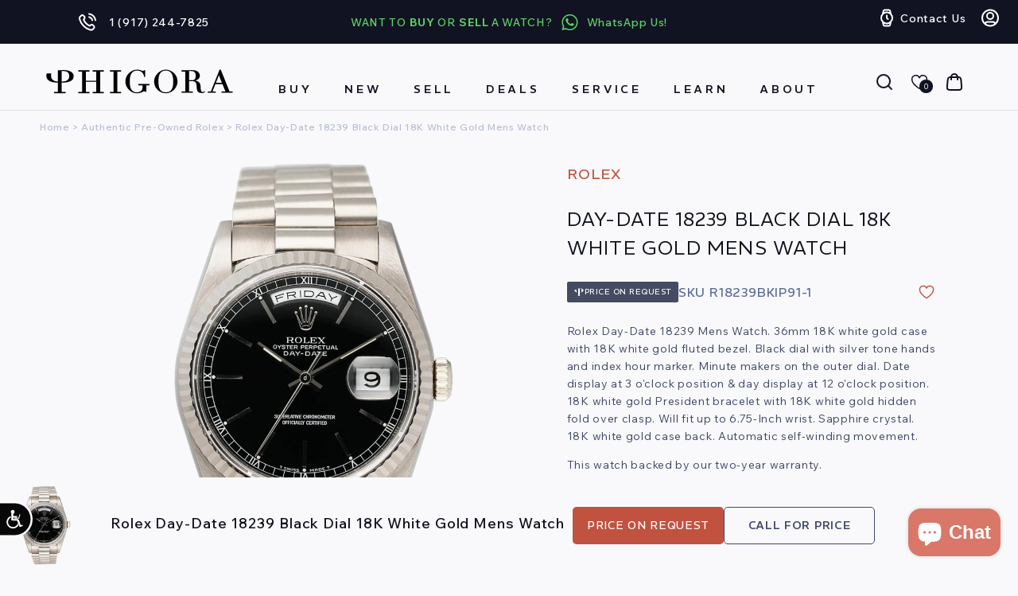

--- FILE ---
content_type: text/html; charset=utf-8
request_url: https://www.phigora.com/products/rolex-day-date-18239-mens-watch
body_size: 83832
content:
<!doctype html>
<html class="js" lang="en">
  <head>
     <script async src="https://www.googletagmanager.com/gtag/js?id=AW-874471816"></script>
    <script>
  window.dataLayer = window.dataLayer || [];
  function gtag(){dataLayer.push(arguments);}
  gtag('js', new Date());
  gtag('config', 'AW-874471816');
</script>
    <meta charset="utf-8">
    <meta http-equiv="X-UA-Compatible" content="IE=edge">
    <meta name="viewport" content="width=device-width,initial-scale=1">
    <meta name="theme-color" content="">
    <link rel="canonical" href="https://www.phigora.com/products/rolex-day-date-18239-mens-watch">
    <meta name="google-site-verification" content="QtnRSvZh7vHkMqoEFcfxfQtSEpq6Qm2RK6IFzYnbiWM" /><link rel="icon" type="image/png" href="//www.phigora.com/cdn/shop/files/phigora_logo_Black.png?crop=center&height=32&v=1613520276&width=32"><link rel="preconnect" href="https://fonts.shopifycdn.com" crossorigin><link rel="preconnect" href="https://fonts.googleapis.com">
    <link rel="preconnect" href="https://fonts.gstatic.com" crossorigin>
    <link
      href="https://fonts.googleapis.com/css2?family=REM:ital,wght@0,100..900;1,100..900&family=Wix+Madefor+Text:ital,wght@0,400..800;1,400..800&display=swap"
      rel="stylesheet"
    >

    <title>
      Rolex Day-Date 18239 Black Dial 18K White Gold Mens Watch
 &ndash; Phigora</title>
    <meta name="google-site-verification" content="EEZj2FvJofRFNQFN_e16aFwbm0D8WL7j2gxxIBQ80O4" />

    
      <meta name="description" content="Rolex Day-Date 18239 Mens Watch. 36mm 18K white gold case with 18K white gold fluted bezel. Black dial with silver tone hands and index hour marker. Minute makers on the outer dial. Date display at 3 o&#39;clock position &amp;amp; day display at 12 o&#39;clock position. 18K white gold President bracelet with 18K white gold hidden ">
    







<script type='text/javascript' src="https://websitespeedycdn6.b-cdn.net/speedyscripts/ecmrx_12299/ecmrx_12299_1.js"></script>
<script type='text/javascript' src="https://websitespeedycdn6.b-cdn.net/speedyscripts/ecmrx_12299/ecmrx_12299_2.js"></script>
<script type='text/javascript' src="https://websitespeedycdn6.b-cdn.net/speedyscripts/ecmrx_12299/ecmrx_12299_3.js"></script>
													
																																																																																	

    <style id="w3_bg_load">div:not(.w3_bg,.zoomWindow), section:not(.w3_bg), iframelazy:not(.w3_bg){background-image:none !important;}</style>
<script>
var w3_lazy_load_by_px = 200,
    blank_image_webp_url = "https://d2pk8plgu825qi.cloudfront.net/wp-content/uploads/blank.pngw3.webp",
    google_fonts_delay_load = 1e4,
    w3_mousemoveloadimg = !1,
    w3_page_is_scrolled = !1,
    w3_lazy_load_js = 1,
    w3_excluded_js = 0;
class w3_loadscripts {
    constructor(e) {
        this.triggerEvents = e, this.eventOptions = {
            passive: !0
        }, this.userEventListener = this.triggerListener.bind(this), this.lazy_trigger, this.style_load_fired, this.lazy_scripts_load_fired = 0, this.scripts_load_fired = 0, this.scripts_load_fire = 0, this.excluded_js = w3_excluded_js, this.w3_lazy_load_js = w3_lazy_load_js, this.w3_fonts = "undefined" != typeof w3_googlefont ? w3_googlefont : [], this.w3_styles = [], this.w3_scripts = {
            normal: [],
            async: [],
            defer: [],
            lazy: []
        }, this.allJQueries = []
    }
    user_events_add(e) {
        this.triggerEvents.forEach(t => window.addEventListener(t, e.userEventListener, e.eventOptions))
    }
    user_events_remove(e) {
        this.triggerEvents.forEach(t => window.removeEventListener(t, e.userEventListener, e.eventOptions))
    }
    triggerListener_on_load() {
        "loading" === document.readyState ? document.addEventListener("DOMContentLoaded", this.load_resources.bind(this)) : this.load_resources()
    }
    triggerListener() {
        this.user_events_remove(this), this.lazy_scripts_load_fired = 1, this.add_html_class("w3_user"), "loading" === document.readyState ? (document.addEventListener("DOMContentLoaded", this.load_style_resources.bind(this)), this.scripts_load_fire || document.addEventListener("DOMContentLoaded", this.load_resources.bind(this))) : (this.load_style_resources(), this.scripts_load_fire || this.load_resources())
    }
    async load_style_resources() {
        this.style_load_fired || (this.style_load_fired = !0, this.register_styles(), document.getElementsByTagName("html")[0].setAttribute("data-css", this.w3_styles.length), document.getElementsByTagName("html")[0].setAttribute("data-css-loaded", 0), this.preload_scripts(this.w3_styles), this.load_styles_preloaded())
    }
    async load_styles_preloaded() {
        setTimeout(function(e) {
            document.getElementsByTagName("html")[0].classList.contains("css-preloaded") ? e.load_styles(e.w3_styles) : e.load_styles_preloaded()
        }, 200, this)
    }
    async load_resources() {
        this.scripts_load_fired || (this.scripts_load_fired = !0, this.hold_event_listeners(), this.exe_document_write(), this.register_scripts(), this.add_html_class("w3_start"), "function" == typeof w3_events_on_start_js && w3_events_on_start_js(), this.preload_scripts(this.w3_scripts.normal), this.preload_scripts(this.w3_scripts.defer), this.preload_scripts(this.w3_scripts.async), this.wnwAnalytics(), this.wnwBoomerang(), await this.load_scripts(this.w3_scripts.normal), await this.load_scripts(this.w3_scripts.defer), await this.load_scripts(this.w3_scripts.async), await this.execute_domcontentloaded(), await this.execute_window_load(), window.dispatchEvent(new Event("w3-scripts-loaded")), this.add_html_class("w3_js"), "function" == typeof w3_events_on_end_js && w3_events_on_end_js(), this.lazy_trigger = setInterval(this.w3_trigger_lazy_script, 500, this))
    }
    async w3_trigger_lazy_script(e) {
        e.lazy_scripts_load_fired && (await e.load_scripts(e.w3_scripts.lazy), e.add_html_class("jsload"), clearInterval(e.lazy_trigger))
    }
    add_html_class(e) {
        document.getElementsByTagName("html")[0].classList.add(e)
    }
    register_scripts() {
        document.querySelectorAll("script[type=lazyload_int]").forEach(e => {
            e.hasAttribute("data-src") ? e.hasAttribute("async") && !1 !== e.async ? this.w3_scripts.async.push(e) : e.hasAttribute("defer") && !1 !== e.defer || "module" === e.getAttribute("data-w3-type") ? this.w3_scripts.defer.push(e) : this.w3_scripts.normal.push(e) : this.w3_scripts.normal.push(e)
        }), document.querySelectorAll("script[type=lazyload_ext]").forEach(e => {
            this.w3_scripts.lazy.push(e)
        })
    }
    register_styles() {
        document.querySelectorAll("link[data-href]").forEach(e => {
            this.w3_styles.push(e)
        })
    }
    async execute_script(e) {
        return await this.repaint_frame(), new Promise(t => {
            let s = document.createElement("script"),
                a;
            [...e.attributes].forEach(e => {
                let t = e.nodeName;
                "type" !== t && "data-src" !== t && ("data-w3-type" === t && (t = "type", a = e.nodeValue), s.setAttribute(t, e.nodeValue))
            }), e.hasAttribute("data-src") ? (s.setAttribute("src", e.getAttribute("data-src")), s.addEventListener("load", t), s.addEventListener("error", t)) : (s.text = e.text, t()), null !== e.parentNode && e.parentNode.replaceChild(s, e)
        })
    }
    async execute_styles(e) {
        var t;
        let s;
        return t = e, void((s = document.createElement("link")).href = t.getAttribute("data-href"), s.rel = "stylesheet", document.head.appendChild(s), t.parentNode.removeChild(t))
    }
    async load_scripts(e) {
        let t = e.shift();
        return t ? (await this.execute_script(t), this.load_scripts(e)) : Promise.resolve()
    }
    async load_styles(e) {
        let t = e.shift();
        return t ? (this.execute_styles(t), this.load_styles(e)) : "loaded"
    }
    async load_fonts(e) {
        var t = document.createDocumentFragment();
        e.forEach(e => {
            let s = document.createElement("link");
            s.href = e, s.rel = "stylesheet", t.appendChild(s)
        }), setTimeout(function() {
            document.head.appendChild(t)
        }, google_fonts_delay_load)
    }
    preload_scripts(e) {
        var t = document.createDocumentFragment(),
            s = 0,
            a = this;
        [...e].forEach(i => {
            let r = i.getAttribute("data-src"),
                n = i.getAttribute("data-href");
            if (r) {
                let d = document.createElement("link");
                d.href = r, d.rel = "preload", d.as = "script", t.appendChild(d)
            } else if (n) {
                let l = document.createElement("link");
                l.href = n, l.rel = "preload", l.as = "style", s++, e.length == s && (l.dataset.last = 1), t.appendChild(l), l.onload = function() {
                    fetch(this.href).then(e => e.blob()).then(e => {
                        a.update_css_loader()
                    }).catch(e => {
                        a.update_css_loader()
                    })
                }, l.onerror = function() {
                    a.update_css_loader()
                }
            }
        }), document.head.appendChild(t)
    }
    update_css_loader() {
        document.getElementsByTagName("html")[0].setAttribute("data-css-loaded", parseInt(document.getElementsByTagName("html")[0].getAttribute("data-css-loaded")) + 1), document.getElementsByTagName("html")[0].getAttribute("data-css") == document.getElementsByTagName("html")[0].getAttribute("data-css-loaded") && document.getElementsByTagName("html")[0].classList.add("css-preloaded")
    }
    hold_event_listeners() {
        let e = {};

        function t(t, s) {
            ! function(t) {
                function s(s) {
                    return e[t].eventsToRewrite.indexOf(s) >= 0 ? "w3-" + s : s
                }
                e[t] || (e[t] = {
                    originalFunctions: {
                        add: t.addEventListener,
                        remove: t.removeEventListener
                    },
                    eventsToRewrite: []
                }, t.addEventListener = function() {
                    arguments[0] = s(arguments[0]), e[t].originalFunctions.add.apply(t, arguments)
                }, t.removeEventListener = function() {
                    arguments[0] = s(arguments[0]), e[t].originalFunctions.remove.apply(t, arguments)
                })
            }(t), e[t].eventsToRewrite.push(s)
        }

        function s(e, t) {
            let s = e[t];
            Object.defineProperty(e, t, {
                get: () => s || function() {},
                set(a) {
                    e["w3" + t] = s = a
                }
            })
        }
        t(document, "DOMContentLoaded"), t(window, "DOMContentLoaded"), t(window, "load"), t(window, "pageshow"), t(document, "readystatechange"), s(document, "onreadystatechange"), s(window, "onload"), s(window, "onpageshow")
    }
    hold_jquery(e) {
        let t = window.jQuery;
        Object.defineProperty(window, "jQuery", {
            get: () => t,
            set(s) {
                if (s && s.fn && !e.allJQueries.includes(s)) {
                    s.fn.ready = s.fn.init.prototype.ready = function(t) {
                        if (void 0 !== t) return e.scripts_load_fired ? e.domReadyFired ? t.bind(document)(s) : document.addEventListener("w3-DOMContentLoaded", () => t.bind(document)(s)) : t.bind(document)(s), s(document)
                    };
                    let a = s.fn.on;
                    s.fn.on = s.fn.init.prototype.on = function() {
                        if ("ready" == arguments[0]) {
                            if (this[0] !== document) return a.apply(this, arguments), this;
                            arguments[1].bind(document)(s)
                        }
                        if (this[0] === window) {
                            function e(e) {
                                return e.split(" ").map(e => "load" === e || 0 === e.indexOf("load.") ? "w3-jquery-load" : e).join(" ")
                            }
                            "string" == typeof arguments[0] || arguments[0] instanceof String ? arguments[0] = e(arguments[0]) : "object" == typeof arguments[0] && Object.keys(arguments[0]).forEach(t => {
                                Object.assign(arguments[0], {
                                    [e(t)]: arguments[0][t]
                                })[t]
                            })
                        }
                        return a.apply(this, arguments), this
                    }, e.allJQueries.push(s)
                }
                t = s
            }
        })
    }
    async execute_domcontentloaded() {
        this.domReadyFired = !0, await this.repaint_frame(), document.dispatchEvent(new Event("w3-DOMContentLoaded")), await this.repaint_frame(), window.dispatchEvent(new Event("w3-DOMContentLoaded")), await this.repaint_frame(), document.dispatchEvent(new Event("w3-readystatechange")), await this.repaint_frame(), document.w3onreadystatechange && document.w3onreadystatechange()
    }
    async execute_window_load() {
        await this.repaint_frame(), setTimeout(function() {
            window.dispatchEvent(new Event("w3-load"))
        }, 100), await this.repaint_frame(), window.w3onload && window.w3onload(), await this.repaint_frame(), this.allJQueries.forEach(e => e(window).trigger("w3-jquery-load")), window.dispatchEvent(new Event("w3-pageshow")), await this.repaint_frame(), window.w3onpageshow && window.w3onpageshow()
    }
    exe_document_write() {
        let e = new Map;
        document.write = document.writeln = function(t) {
            let s = document.currentScript,
                a = document.createRange(),
                i = s.parentElement,
                r = e.get(s);
            void 0 === r && (r = s.nextSibling, e.set(s, r));
            let n = document.createDocumentFragment();
            a.setStart(n, 0), n.appendChild(a.createContextualFragment(t)), i.insertBefore(n, r)
        }
    }
    async repaint_frame() {
        return new Promise(e => requestAnimationFrame(e))
    }
    static execute() {
        let e = new w3_loadscripts(["keydown", "mousemove", "touchmove", "touchstart", "touchend", "wheel"]);
        e.load_fonts(e.w3_fonts), e.user_events_add(e), e.excluded_js || e.hold_jquery(e), e.w3_lazy_load_js || (e.scripts_load_fire = 1, e.triggerListener_on_load());
        let t = setInterval(function e(s) {
            null != document.body && (document.body.getBoundingClientRect().top < -30 && s.triggerListener(), clearInterval(t))
        }, 500, e)
    }
    wnwAnalytics() {
        document.querySelectorAll(".analytics").forEach(function(e) {
            trekkie.integrations = !1;
            var t = document.createElement("script");
            t.innerHTML = e.innerHTML, e.parentNode.insertBefore(t, e.nextSibling), e.parentNode.removeChild(e)
        })
    }
    wnwBoomerang() {
        document.querySelectorAll(".boomerang").forEach(function(e) {
            window.BOOMR.version = !1;
            var t = document.createElement("script");
            t.innerHTML = e.innerHTML, e.parentNode.insertBefore(t, e.nextSibling), e.parentNode.removeChild(e)
        })
    }
}
setTimeout(function(){
w3_loadscripts.execute();
},1000);
</script>
    

<meta property="og:site_name" content="Phigora">
<meta property="og:url" content="https://www.phigora.com/products/rolex-day-date-18239-mens-watch">
<meta property="og:title" content="Rolex Day-Date 18239 Black Dial 18K White Gold Mens Watch">
<meta property="og:type" content="product">
<meta property="og:description" content="Rolex Day-Date 18239 Mens Watch. 36mm 18K white gold case with 18K white gold fluted bezel. Black dial with silver tone hands and index hour marker. Minute makers on the outer dial. Date display at 3 o&#39;clock position &amp;amp; day display at 12 o&#39;clock position. 18K white gold President bracelet with 18K white gold hidden "><meta property="og:image" content="http://www.phigora.com/cdn/shop/products/rolex-day-date-18239-black-dial-18k-white-gold-mens-watch-220025.jpg?v=1687359663">
  <meta property="og:image:secure_url" content="https://www.phigora.com/cdn/shop/products/rolex-day-date-18239-black-dial-18k-white-gold-mens-watch-220025.jpg?v=1687359663">
  <meta property="og:image:width" content="870">
  <meta property="og:image:height" content="1218"><meta property="og:price:amount" content="17,499.00">
  <meta property="og:price:currency" content="USD"><meta name="twitter:card" content="summary_large_image">
<meta name="twitter:title" content="Rolex Day-Date 18239 Black Dial 18K White Gold Mens Watch">
<meta name="twitter:description" content="Rolex Day-Date 18239 Mens Watch. 36mm 18K white gold case with 18K white gold fluted bezel. Black dial with silver tone hands and index hour marker. Minute makers on the outer dial. Date display at 3 o&#39;clock position &amp;amp; day display at 12 o&#39;clock position. 18K white gold President bracelet with 18K white gold hidden ">

    
<script src="//www.phigora.com/cdn/shop/t/46/assets/ss_custom.js?v=154617278556818426211756926996" defer></script>

<script>
      (function(h,o,t,j,a,r){
          h.hj=h.hj||function(){(h.hj.q=h.hj.q||[]).push(arguments)};
          h._hjSettings={hjid:3523666,hjsv:6};
          a=o.getElementsByTagName('head')[0];
          r=o.createElement('script');r.async=1;
          r.src=t+h._hjSettings.hjid+j+h._hjSettings.hjsv;
          a.appendChild(r);
      })(window,document,'https://static.hotjar.com/c/hotjar-','.js?sv=');
  </script>
<script>(function (w, d, s, l, i) {
    w[l] = w[l] || []; w[l].push({
      'gtm.start':
        new Date().getTime(), event: 'gtm.js'
    }); var f = d.getElementsByTagName(s)[0],
      j = d.createElement(s), dl = l != 'dataLayer' ? '&l=' + l : ''; j.async = true; j.src =
        'https://www.googletagmanager.com/gtm.js?id=' + i + dl; f.parentNode.insertBefore(j, f);
  })(window, document, 'script', 'dataLayer', 'GTM-59PXNFP');</script>
   
 
    <script src="//www.phigora.com/cdn/shop/t/46/assets/constants.js?v=132983761750457495441750357878" defer="defer"></script>
    <script src="//www.phigora.com/cdn/shop/t/46/assets/pubsub.js?v=25310214064522200911750357880" defer="defer"></script>
    <script src="//www.phigora.com/cdn/shop/t/46/assets/global.js?v=146610565126816588421755372184" defer="defer"></script>
    <script src="//www.phigora.com/cdn/shop/t/46/assets/details-disclosure.js?v=13653116266235556501750357878" defer="defer"></script>
    <script src="//www.phigora.com/cdn/shop/t/46/assets/details-modal.js?v=25581673532751508451750357878" defer="defer"></script>
    
    <script src="//www.phigora.com/cdn/shop/t/46/assets/jquery-3.6.0.min.js?v=115860211936397945481752424668"></script>
    <script src="//www.phigora.com/cdn/shop/t/46/assets/swiper-bundle.min.js?v=108059131501615647841752412670" defer="defer"></script>
    <script src="//www.phigora.com/cdn/shop/t/46/assets/fancybox.js?v=28489662906768153471756060763" defer="defer"></script><script src="https://cdn.jsdelivr.net/gh/igorlino/elevatezoom-plus@1.2.3/src/jquery.ez-plus.js"></script>
    
    
    

    

    <script>window.performance && window.performance.mark && window.performance.mark('shopify.content_for_header.start');</script><meta name="google-site-verification" content="8yNYKhWRDz0DVSLlEOJHJoZoIDTrl9L_f2ebyVc2Kb0">
<meta name="facebook-domain-verification" content="vij4rsnmz177s0hhdhikkfmdw63fmi">
<meta id="shopify-digital-wallet" name="shopify-digital-wallet" content="/8249180196/digital_wallets/dialog">
<meta name="shopify-checkout-api-token" content="cd0f50a022d05349aa40335a34702c5c">
<link rel="alternate" type="application/json+oembed" href="https://www.phigora.com/products/rolex-day-date-18239-mens-watch.oembed">
<script async="async" src="/checkouts/internal/preloads.js?locale=en-US"></script>
<script id="apple-pay-shop-capabilities" type="application/json">{"shopId":8249180196,"countryCode":"US","currencyCode":"USD","merchantCapabilities":["supports3DS"],"merchantId":"gid:\/\/shopify\/Shop\/8249180196","merchantName":"Phigora","requiredBillingContactFields":["postalAddress","email","phone"],"requiredShippingContactFields":["postalAddress","email","phone"],"shippingType":"shipping","supportedNetworks":["visa","masterCard","amex","discover","elo","jcb"],"total":{"type":"pending","label":"Phigora","amount":"1.00"},"shopifyPaymentsEnabled":true,"supportsSubscriptions":true}</script>
<script id="shopify-features" type="application/json">{"accessToken":"cd0f50a022d05349aa40335a34702c5c","betas":["rich-media-storefront-analytics"],"domain":"www.phigora.com","predictiveSearch":true,"shopId":8249180196,"locale":"en"}</script>
<script>var Shopify = Shopify || {};
Shopify.shop = "mg-phigora.myshopify.com";
Shopify.locale = "en";
Shopify.currency = {"active":"USD","rate":"1.0"};
Shopify.country = "US";
Shopify.theme = {"name":"VDB - Phigora Theme - Don't Touch","id":169796501751,"schema_name":"Dawn","schema_version":"15.3.0","theme_store_id":887,"role":"main"};
Shopify.theme.handle = "null";
Shopify.theme.style = {"id":null,"handle":null};
Shopify.cdnHost = "www.phigora.com/cdn";
Shopify.routes = Shopify.routes || {};
Shopify.routes.root = "/";</script>
<script type="module">!function(o){(o.Shopify=o.Shopify||{}).modules=!0}(window);</script>
<script>!function(o){function n(){var o=[];function n(){o.push(Array.prototype.slice.apply(arguments))}return n.q=o,n}var t=o.Shopify=o.Shopify||{};t.loadFeatures=n(),t.autoloadFeatures=n()}(window);</script>
<script id="shop-js-analytics" type="application/json">{"pageType":"product"}</script>
<script defer="defer" async type="module" src="//www.phigora.com/cdn/shopifycloud/shop-js/modules/v2/client.init-shop-cart-sync_BT-GjEfc.en.esm.js"></script>
<script defer="defer" async type="module" src="//www.phigora.com/cdn/shopifycloud/shop-js/modules/v2/chunk.common_D58fp_Oc.esm.js"></script>
<script defer="defer" async type="module" src="//www.phigora.com/cdn/shopifycloud/shop-js/modules/v2/chunk.modal_xMitdFEc.esm.js"></script>
<script type="module">
  await import("//www.phigora.com/cdn/shopifycloud/shop-js/modules/v2/client.init-shop-cart-sync_BT-GjEfc.en.esm.js");
await import("//www.phigora.com/cdn/shopifycloud/shop-js/modules/v2/chunk.common_D58fp_Oc.esm.js");
await import("//www.phigora.com/cdn/shopifycloud/shop-js/modules/v2/chunk.modal_xMitdFEc.esm.js");

  window.Shopify.SignInWithShop?.initShopCartSync?.({"fedCMEnabled":true,"windoidEnabled":true});

</script>
<script>(function() {
  var isLoaded = false;
  function asyncLoad() {
    if (isLoaded) return;
    isLoaded = true;
    var urls = ["https:\/\/ecommplugins-trustboxsettings.trustpilot.com\/mg-phigora.myshopify.com.js?settings=1569876687997\u0026shop=mg-phigora.myshopify.com","https:\/\/ecommplugins-scripts.trustpilot.com\/v2.1\/js\/header.js?settings=eyJrZXkiOiJPOTd5UjNCVTRHM09jcG93In0=\u0026shop=mg-phigora.myshopify.com","https:\/\/widget.trustpilot.com\/bootstrap\/v5\/tp.widget.sync.bootstrap.min.js?shop=mg-phigora.myshopify.com","https:\/\/cdn.nfcube.com\/instafeed-c65cbddac86cd3ab14e6577671c8b3a7.js?shop=mg-phigora.myshopify.com","https:\/\/str.rise-ai.com\/?shop=mg-phigora.myshopify.com","https:\/\/strn.rise-ai.com\/?shop=mg-phigora.myshopify.com","https:\/\/searchanise-ef84.kxcdn.com\/widgets\/shopify\/init.js?a=3X3O7v3u5k\u0026shop=mg-phigora.myshopify.com","\/\/cdn.shopify.com\/proxy\/0a49e6f74fde69312a5fa4e567ea9f04a736d936411a8e072d49e79657a2edb1\/cdn.bogos.io\/script_tag\/secomapp.scripttag.js?shop=mg-phigora.myshopify.com\u0026sp-cache-control=cHVibGljLCBtYXgtYWdlPTkwMA","https:\/\/shy.elfsight.com\/p\/platform.js?shop=mg-phigora.myshopify.com"];
    for (var i = 0; i < urls.length; i++) {
      var s = document.createElement('script');
      s.type = 'text/javascript';
      s.async = true;
      s.src = urls[i];
      var x = document.getElementsByTagName('script')[0];
      x.parentNode.insertBefore(s, x);
    }
  };
  if(window.attachEvent) {
    window.attachEvent('onload', asyncLoad);
  } else {
    window.addEventListener('load', asyncLoad, false);
  }
})();</script>
<script id="__st">var __st={"a":8249180196,"offset":-18000,"reqid":"9066c0e4-65bd-46d1-b65a-d7ec12d316e6-1769036091","pageurl":"www.phigora.com\/products\/rolex-day-date-18239-mens-watch","u":"8a1a3d87072b","p":"product","rtyp":"product","rid":7939977478391};</script>
<script>window.ShopifyPaypalV4VisibilityTracking = true;</script>
<script id="form-persister">!function(){'use strict';const t='contact',e='new_comment',n=[[t,t],['blogs',e],['comments',e],[t,'customer']],o='password',r='form_key',c=['recaptcha-v3-token','g-recaptcha-response','h-captcha-response',o],s=()=>{try{return window.sessionStorage}catch{return}},i='__shopify_v',u=t=>t.elements[r],a=function(){const t=[...n].map((([t,e])=>`form[action*='/${t}']:not([data-nocaptcha='true']) input[name='form_type'][value='${e}']`)).join(',');var e;return e=t,()=>e?[...document.querySelectorAll(e)].map((t=>t.form)):[]}();function m(t){const e=u(t);a().includes(t)&&(!e||!e.value)&&function(t){try{if(!s())return;!function(t){const e=s();if(!e)return;const n=u(t);if(!n)return;const o=n.value;o&&e.removeItem(o)}(t);const e=Array.from(Array(32),(()=>Math.random().toString(36)[2])).join('');!function(t,e){u(t)||t.append(Object.assign(document.createElement('input'),{type:'hidden',name:r})),t.elements[r].value=e}(t,e),function(t,e){const n=s();if(!n)return;const r=[...t.querySelectorAll(`input[type='${o}']`)].map((({name:t})=>t)),u=[...c,...r],a={};for(const[o,c]of new FormData(t).entries())u.includes(o)||(a[o]=c);n.setItem(e,JSON.stringify({[i]:1,action:t.action,data:a}))}(t,e)}catch(e){console.error('failed to persist form',e)}}(t)}const f=t=>{if('true'===t.dataset.persistBound)return;const e=function(t,e){const n=function(t){return'function'==typeof t.submit?t.submit:HTMLFormElement.prototype.submit}(t).bind(t);return function(){let t;return()=>{t||(t=!0,(()=>{try{e(),n()}catch(t){(t=>{console.error('form submit failed',t)})(t)}})(),setTimeout((()=>t=!1),250))}}()}(t,(()=>{m(t)}));!function(t,e){if('function'==typeof t.submit&&'function'==typeof e)try{t.submit=e}catch{}}(t,e),t.addEventListener('submit',(t=>{t.preventDefault(),e()})),t.dataset.persistBound='true'};!function(){function t(t){const e=(t=>{const e=t.target;return e instanceof HTMLFormElement?e:e&&e.form})(t);e&&m(e)}document.addEventListener('submit',t),document.addEventListener('DOMContentLoaded',(()=>{const e=a();for(const t of e)f(t);var n;n=document.body,new window.MutationObserver((t=>{for(const e of t)if('childList'===e.type&&e.addedNodes.length)for(const t of e.addedNodes)1===t.nodeType&&'FORM'===t.tagName&&a().includes(t)&&f(t)})).observe(n,{childList:!0,subtree:!0,attributes:!1}),document.removeEventListener('submit',t)}))}()}();</script>
<script integrity="sha256-4kQ18oKyAcykRKYeNunJcIwy7WH5gtpwJnB7kiuLZ1E=" data-source-attribution="shopify.loadfeatures" defer="defer" src="//www.phigora.com/cdn/shopifycloud/storefront/assets/storefront/load_feature-a0a9edcb.js" crossorigin="anonymous"></script>
<script data-source-attribution="shopify.dynamic_checkout.dynamic.init">var Shopify=Shopify||{};Shopify.PaymentButton=Shopify.PaymentButton||{isStorefrontPortableWallets:!0,init:function(){window.Shopify.PaymentButton.init=function(){};var t=document.createElement("script");t.src="https://www.phigora.com/cdn/shopifycloud/portable-wallets/latest/portable-wallets.en.js",t.type="module",document.head.appendChild(t)}};
</script>
<script data-source-attribution="shopify.dynamic_checkout.buyer_consent">
  function portableWalletsHideBuyerConsent(e){var t=document.getElementById("shopify-buyer-consent"),n=document.getElementById("shopify-subscription-policy-button");t&&n&&(t.classList.add("hidden"),t.setAttribute("aria-hidden","true"),n.removeEventListener("click",e))}function portableWalletsShowBuyerConsent(e){var t=document.getElementById("shopify-buyer-consent"),n=document.getElementById("shopify-subscription-policy-button");t&&n&&(t.classList.remove("hidden"),t.removeAttribute("aria-hidden"),n.addEventListener("click",e))}window.Shopify?.PaymentButton&&(window.Shopify.PaymentButton.hideBuyerConsent=portableWalletsHideBuyerConsent,window.Shopify.PaymentButton.showBuyerConsent=portableWalletsShowBuyerConsent);
</script>
<script data-source-attribution="shopify.dynamic_checkout.cart.bootstrap">document.addEventListener("DOMContentLoaded",(function(){function t(){return document.querySelector("shopify-accelerated-checkout-cart, shopify-accelerated-checkout")}if(t())Shopify.PaymentButton.init();else{new MutationObserver((function(e,n){t()&&(Shopify.PaymentButton.init(),n.disconnect())})).observe(document.body,{childList:!0,subtree:!0})}}));
</script>
<link id="shopify-accelerated-checkout-styles" rel="stylesheet" media="screen" href="https://www.phigora.com/cdn/shopifycloud/portable-wallets/latest/accelerated-checkout-backwards-compat.css" crossorigin="anonymous">
<style id="shopify-accelerated-checkout-cart">
        #shopify-buyer-consent {
  margin-top: 1em;
  display: inline-block;
  width: 100%;
}

#shopify-buyer-consent.hidden {
  display: none;
}

#shopify-subscription-policy-button {
  background: none;
  border: none;
  padding: 0;
  text-decoration: underline;
  font-size: inherit;
  cursor: pointer;
}

#shopify-subscription-policy-button::before {
  box-shadow: none;
}

      </style>
<script id="sections-script" data-sections="header" defer="defer" src="//www.phigora.com/cdn/shop/t/46/compiled_assets/scripts.js?v=71497"></script>
<script>window.performance && window.performance.mark && window.performance.mark('shopify.content_for_header.end');</script>
    <script src="//searchanise-ef84.kxcdn.com/widgets/shopify/init.js?a=3X3O7v3u5k"></script>
      <!-- Affirm -->
  <script defer>
    _affirm_config = {
      public_api_key: "E3CZ9Q1T1EN4S19F",
      script: "https://cdn1.affirm.com/js/v2/affirm.js"
    };
    (function(l,g,m,e,a,f,b){var d,c=l[m]||{},h=document.createElement(f),n=document.getElementsByTagName(f)[0],k=function(a,b,c){return function(){a[b]._.push([c,arguments])}};c[e]=k(c,e,"set");d=c[e];c[a]={};c[a]._=[];d._=[];c[a][b]=k(c,a,b);a=0;for(b="set add save post open empty reset on off trigger ready setProduct".split(" ");a<b.length;a++)d[b[a]]=k(c,e,b[a]);a=0;for(b=["get","token","url","items"];a<b.length;a++)d[b[a]]=function(){};h.async=!0;h.src=g[f];n.parentNode.insertBefore(h,n);delete g[f];d(g);l[m]=c})(window,_affirm_config,"affirm","checkout","ui","script","ready");
  </script>
  <!-- End Affirm -->

    <script type="text/javascript">
      var _ss = _ss || [];
    _ss.push(['_setDomain', 'https://koi-3QNUCU8U54.marketingautomation.services/net']);
    _ss.push(['_setAccount', 'KOI-4KVPIHGW94']);
    _ss.push(['_trackPageView']);
      window._pa = window._pa || {};
      // _pa.orderId = "myOrderId"; // OPTIONAL: attach unique conversion identifier to conversions
      // _pa.revenue = "19.99"; // OPTIONAL: attach dynamic purchase values to conversions
      // _pa.productId = "myProductId"; // OPTIONAL: Include product ID for use with dynamic ads
    (function() {
      var ss = document.createElement('script');
      ss.type = 'text/javascript'; ss.async = true;
      ss.src = ('https:' == document.location.protocol ? 'https://' : 'http://') + 'koi-3QNUCU8U54.marketingautomation.services/client/ss.js?ver=2.4.0';
      var scr = document.getElementsByTagName('script')[0];
        scr.parentNode.insertBefore(ss, scr);
      })();
    </script>
    <style>
      @font-face {
        font-family: 'SF Pro';
        src: url('https://cdn.shopify.com/s/files/1/0082/4918/0196/files/SFProText-Regular.eot?v=1751121599');
        src: url('https://cdn.shopify.com/s/files/1/0082/4918/0196/files/SFProText-Regular.eot?v=1751121599&#iefix') format('embedded-opentype'),
          url('https://cdn.shopify.com/s/files/1/0082/4918/0196/files/SFProText-Regular.woff2?v=1751121598') format('woff2'),
          url('https://cdn.shopify.com/s/files/1/0082/4918/0196/files/SFProText-Regular.woff?v=1751121598') format('woff'),
          url('https://cdn.shopify.com/s/files/1/0082/4918/0196/files/SFProText-Regular.ttf?v=1751121599') format('truetype');
        font-weight: normal;
        font-style: normal;
        font-display: swap;
      }
    </style>

    <style data-shopify>
      @font-face {
  font-family: Assistant;
  font-weight: 400;
  font-style: normal;
  font-display: swap;
  src: url("//www.phigora.com/cdn/fonts/assistant/assistant_n4.9120912a469cad1cc292572851508ca49d12e768.woff2") format("woff2"),
       url("//www.phigora.com/cdn/fonts/assistant/assistant_n4.6e9875ce64e0fefcd3f4446b7ec9036b3ddd2985.woff") format("woff");
}

      @font-face {
  font-family: Assistant;
  font-weight: 700;
  font-style: normal;
  font-display: swap;
  src: url("//www.phigora.com/cdn/fonts/assistant/assistant_n7.bf44452348ec8b8efa3aa3068825305886b1c83c.woff2") format("woff2"),
       url("//www.phigora.com/cdn/fonts/assistant/assistant_n7.0c887fee83f6b3bda822f1150b912c72da0f7b64.woff") format("woff");
}

      
      
      @font-face {
  font-family: Assistant;
  font-weight: 400;
  font-style: normal;
  font-display: swap;
  src: url("//www.phigora.com/cdn/fonts/assistant/assistant_n4.9120912a469cad1cc292572851508ca49d12e768.woff2") format("woff2"),
       url("//www.phigora.com/cdn/fonts/assistant/assistant_n4.6e9875ce64e0fefcd3f4446b7ec9036b3ddd2985.woff") format("woff");
}


      
        :root,
        .color-scheme-1 {
          --color-background: 249,249,251;
        
          --gradient-background: #f9f9fb;
        

        

        --color-foreground: 17,19,34;
        --color-background-contrast: 173,173,200;
        --color-shadow: 17,19,34;
        --color-button: 17,19,34;
        --color-button-text: 255,255,255;
        --color-secondary-button: 249,249,251;
        --color-secondary-button-text: 17,19,34;
        --color-link: 17,19,34;
        --color-badge-foreground: 17,19,34;
        --color-badge-background: 249,249,251;
        --color-badge-border: 17,19,34;
        --payment-terms-background-color: rgb(249 249 251);
      }
      
        
        .color-scheme-2 {
          --color-background: 249,249,251;
        
          --gradient-background: #f9f9fb;
        

        

        --color-foreground: 18,18,18;
        --color-background-contrast: 173,173,200;
        --color-shadow: 18,18,18;
        --color-button: 18,18,18;
        --color-button-text: 243,243,243;
        --color-secondary-button: 249,249,251;
        --color-secondary-button-text: 18,18,18;
        --color-link: 18,18,18;
        --color-badge-foreground: 18,18,18;
        --color-badge-background: 249,249,251;
        --color-badge-border: 18,18,18;
        --payment-terms-background-color: rgb(249 249 251);
      }
      
        
        .color-scheme-3 {
          --color-background: 36,40,51;
        
          --gradient-background: #242833;
        

        

        --color-foreground: 255,255,255;
        --color-background-contrast: 47,52,66;
        --color-shadow: 18,18,18;
        --color-button: 255,255,255;
        --color-button-text: 0,0,0;
        --color-secondary-button: 36,40,51;
        --color-secondary-button-text: 255,255,255;
        --color-link: 255,255,255;
        --color-badge-foreground: 255,255,255;
        --color-badge-background: 36,40,51;
        --color-badge-border: 255,255,255;
        --payment-terms-background-color: rgb(36 40 51);
      }
      
        
        .color-scheme-4 {
          --color-background: 18,18,18;
        
          --gradient-background: #121212;
        

        

        --color-foreground: 255,255,255;
        --color-background-contrast: 146,146,146;
        --color-shadow: 18,18,18;
        --color-button: 255,255,255;
        --color-button-text: 18,18,18;
        --color-secondary-button: 18,18,18;
        --color-secondary-button-text: 255,255,255;
        --color-link: 255,255,255;
        --color-badge-foreground: 255,255,255;
        --color-badge-background: 18,18,18;
        --color-badge-border: 255,255,255;
        --payment-terms-background-color: rgb(18 18 18);
      }
      
        
        .color-scheme-5 {
          --color-background: 17,19,34;
        
          --gradient-background: #111322;
        

        

        --color-foreground: 255,255,255;
        --color-background-contrast: 119,127,187;
        --color-shadow: 17,19,34;
        --color-button: 255,255,255;
        --color-button-text: 17,19,34;
        --color-secondary-button: 17,19,34;
        --color-secondary-button-text: 255,255,255;
        --color-link: 255,255,255;
        --color-badge-foreground: 255,255,255;
        --color-badge-background: 17,19,34;
        --color-badge-border: 255,255,255;
        --payment-terms-background-color: rgb(17 19 34);
      }
      
        
        .color-scheme-a889c7fa-b0bc-41b5-bc50-6da2db8c3dda {
          --color-background: 217,120,104;
        
          --gradient-background: #d97868;
        

        

        --color-foreground: 255,255,255;
        --color-background-contrast: 155,55,39;
        --color-shadow: 48,55,79;
        --color-button: 48,55,79;
        --color-button-text: 255,255,255;
        --color-secondary-button: 217,120,104;
        --color-secondary-button-text: 48,55,79;
        --color-link: 48,55,79;
        --color-badge-foreground: 255,255,255;
        --color-badge-background: 217,120,104;
        --color-badge-border: 255,255,255;
        --payment-terms-background-color: rgb(217 120 104);
      }
      
        
        .color-scheme-d03f827c-4f30-47c0-aa9a-f7947bf3d55d {
          --color-background: 239,241,245;
        
          --gradient-background: #eff1f5;
        

        

        --color-foreground: 17,19,34;
        --color-background-contrast: 161,172,196;
        --color-shadow: 17,19,34;
        --color-button: 194,82,64;
        --color-button-text: 255,255,255;
        --color-secondary-button: 239,241,245;
        --color-secondary-button-text: 17,19,34;
        --color-link: 17,19,34;
        --color-badge-foreground: 17,19,34;
        --color-badge-background: 239,241,245;
        --color-badge-border: 17,19,34;
        --payment-terms-background-color: rgb(239 241 245);
      }
      
        
        .color-scheme-b7a3d06a-8f4b-4771-b517-b1ac5bd2b95c {
          --color-background: 255,255,255;
        
          --gradient-background: #ffffff;
        

        

        --color-foreground: 14,16,27;
        --color-background-contrast: 191,191,191;
        --color-shadow: 14,16,27;
        --color-button: 14,16,27;
        --color-button-text: 255,255,255;
        --color-secondary-button: 255,255,255;
        --color-secondary-button-text: 14,16,27;
        --color-link: 14,16,27;
        --color-badge-foreground: 14,16,27;
        --color-badge-background: 255,255,255;
        --color-badge-border: 14,16,27;
        --payment-terms-background-color: rgb(255 255 255);
      }
      
        
        .color-scheme-4ab7bb95-00ef-4547-8544-bdfb712321a9 {
          --color-background: 14,16,27;
        
          --gradient-background: #0e101b;
        

        

        --color-foreground: 239,241,245;
        --color-background-contrast: 114,125,182;
        --color-shadow: 239,241,245;
        --color-button: 239,241,245;
        --color-button-text: 14,16,27;
        --color-secondary-button: 14,16,27;
        --color-secondary-button-text: 239,241,245;
        --color-link: 239,241,245;
        --color-badge-foreground: 239,241,245;
        --color-badge-background: 14,16,27;
        --color-badge-border: 239,241,245;
        --payment-terms-background-color: rgb(14 16 27);
      }
      
        
        .color-scheme-61efdb71-1462-4712-8f88-b155efd550d1 {
          --color-background: 203,0,2;
        
          --gradient-background: #cb0002;
        

        

        --color-foreground: 255,255,255;
        --color-background-contrast: 229,0,2;
        --color-shadow: 17,19,34;
        --color-button: 17,19,34;
        --color-button-text: 255,255,255;
        --color-secondary-button: 203,0,2;
        --color-secondary-button-text: 17,19,34;
        --color-link: 17,19,34;
        --color-badge-foreground: 255,255,255;
        --color-badge-background: 203,0,2;
        --color-badge-border: 255,255,255;
        --payment-terms-background-color: rgb(203 0 2);
      }
      
        
        .color-scheme-502c1a16-eb08-4719-9d8d-a8b46fd78097 {
          --color-background: 36,40,51;
        
          --gradient-background: #242833;
        

        

        --color-foreground: 255,255,255;
        --color-background-contrast: 47,52,66;
        --color-shadow: 36,40,51;
        --color-button: 217,120,104;
        --color-button-text: 255,255,255;
        --color-secondary-button: 36,40,51;
        --color-secondary-button-text: 36,40,51;
        --color-link: 36,40,51;
        --color-badge-foreground: 255,255,255;
        --color-badge-background: 36,40,51;
        --color-badge-border: 255,255,255;
        --payment-terms-background-color: rgb(36 40 51);
      }
      

      body, .color-scheme-1, .color-scheme-2, .color-scheme-3, .color-scheme-4, .color-scheme-5, .color-scheme-a889c7fa-b0bc-41b5-bc50-6da2db8c3dda, .color-scheme-d03f827c-4f30-47c0-aa9a-f7947bf3d55d, .color-scheme-b7a3d06a-8f4b-4771-b517-b1ac5bd2b95c, .color-scheme-4ab7bb95-00ef-4547-8544-bdfb712321a9, .color-scheme-61efdb71-1462-4712-8f88-b155efd550d1, .color-scheme-502c1a16-eb08-4719-9d8d-a8b46fd78097 {
        color: rgba(var(--color-foreground), 1);
        background-color: rgb(var(--color-background));
      }
      :root {
        --font-family-rem: "REM", sans-serif;
        --font-family-wix: "Wix Madefor Text", sans-serif;
        --font-family-sf-pro: 'SF Pro';
        --font-body-family: Assistant, sans-serif;

        --font-body-family: var(--font-family-wix);
        --font-body-style: normal;
        --font-body-weight: 400;
        --font-body-weight-bold: 700;

        /* --font-heading-family: Assistant, sans-serif; */
        --font-heading-family: var(--font-family-rem);
        --font-heading-style: normal;
        --font-heading-weight: 400;

        --font-body-scale: 1.0;
        --font-heading-scale: 1.0;

        --media-padding: px;
        --media-border-opacity: 0.05;
        --media-border-width: 1px;
        --media-radius: 0px;
        --media-shadow-opacity: 0.0;
        --media-shadow-horizontal-offset: 0px;
        --media-shadow-vertical-offset: 4px;
        --media-shadow-blur-radius: 5px;
        --media-shadow-visible: 0;

        --page-width: 144rem;
        --page-width-margin: 0rem;

        --product-card-image-padding: 0.0rem;
        --product-card-corner-radius: 0.0rem;
        --product-card-text-alignment: left;
        --product-card-border-width: 0.0rem;
        --product-card-border-opacity: 0.1;
        --product-card-shadow-opacity: 0.0;
        --product-card-shadow-visible: 0;
        --product-card-shadow-horizontal-offset: 0.0rem;
        --product-card-shadow-vertical-offset: 0.4rem;
        --product-card-shadow-blur-radius: 0.5rem;

        --collection-card-image-padding: 0.0rem;
        --collection-card-corner-radius: 0.0rem;
        --collection-card-text-alignment: left;
        --collection-card-border-width: 0.0rem;
        --collection-card-border-opacity: 0.1;
        --collection-card-shadow-opacity: 0.0;
        --collection-card-shadow-visible: 0;
        --collection-card-shadow-horizontal-offset: 0.0rem;
        --collection-card-shadow-vertical-offset: 0.4rem;
        --collection-card-shadow-blur-radius: 0.5rem;

        --blog-card-image-padding: 0.0rem;
        --blog-card-corner-radius: 0.0rem;
        --blog-card-text-alignment: left;
        --blog-card-border-width: 0.0rem;
        --blog-card-border-opacity: 0.1;
        --blog-card-shadow-opacity: 0.0;
        --blog-card-shadow-visible: 0;
        --blog-card-shadow-horizontal-offset: 0.0rem;
        --blog-card-shadow-vertical-offset: 0.4rem;
        --blog-card-shadow-blur-radius: 0.5rem;

        --badge-corner-radius: 0.2rem;

        --popup-border-width: 1px;
        --popup-border-opacity: 0.1;
        --popup-corner-radius: 0px;
        --popup-shadow-opacity: 0.05;
        --popup-shadow-horizontal-offset: 0px;
        --popup-shadow-vertical-offset: 4px;
        --popup-shadow-blur-radius: 5px;

        --drawer-border-width: 1px;
        --drawer-border-opacity: 0.1;
        --drawer-shadow-opacity: 0.0;
        --drawer-shadow-horizontal-offset: 0px;
        --drawer-shadow-vertical-offset: 4px;
        --drawer-shadow-blur-radius: 5px;

        --spacing-sections-desktop: 0px;
        --spacing-sections-mobile: 0px;

        --grid-desktop-vertical-spacing: 8px;
        --grid-desktop-horizontal-spacing: 8px;
        --grid-mobile-vertical-spacing: 4px;
        --grid-mobile-horizontal-spacing: 4px;

        --text-boxes-border-opacity: 0.1;
        --text-boxes-border-width: 0px;
        --text-boxes-radius: 0px;
        --text-boxes-shadow-opacity: 0.0;
        --text-boxes-shadow-visible: 0;
        --text-boxes-shadow-horizontal-offset: 0px;
        --text-boxes-shadow-vertical-offset: 4px;
        --text-boxes-shadow-blur-radius: 5px;

        --buttons-radius: 4px;
        --buttons-radius-outset: 5px;
        --buttons-border-width: 1px;
        --buttons-border-opacity: 1.0;
        --buttons-shadow-opacity: 0.0;
        --buttons-shadow-visible: 0;
        --buttons-shadow-horizontal-offset: 0px;
        --buttons-shadow-vertical-offset: 4px;
        --buttons-shadow-blur-radius: 5px;
        --buttons-border-offset: 0.3px;

        --inputs-radius: 0px;
        --inputs-border-width: 1px;
        --inputs-border-opacity: 0.55;
        --inputs-shadow-opacity: 0.05;
        --inputs-shadow-horizontal-offset: 0px;
        --inputs-margin-offset: 4px;
        --inputs-shadow-vertical-offset: 4px;
        --inputs-shadow-blur-radius: 5px;
        --inputs-radius-outset: 0px;

        --variant-pills-radius: 40px;
        --variant-pills-border-width: 1px;
        --variant-pills-border-opacity: 0.55;
        --variant-pills-shadow-opacity: 0.0;
        --variant-pills-shadow-horizontal-offset: 0px;
        --variant-pills-shadow-vertical-offset: 4px;
        --variant-pills-shadow-blur-radius: 5px;
      }

      *,
      *::before,
      *::after {
        box-sizing: inherit;
      }

      html {
        box-sizing: border-box;
        font-size: calc(var(--font-body-scale) * 62.5%);
        height: 100%;
      }

      body {
        display: grid;
        grid-template-rows: auto auto 1fr auto;
        grid-template-columns: 100%;
        min-height: 100%;
        margin: 0;
        font-size: 1.5rem;
        letter-spacing: 0.06rem;
        line-height: calc(1 + 0.8 / var(--font-body-scale));
        font-family: var(--font-body-family);
        font-style: var(--font-body-style);
        font-weight: var(--font-body-weight);
      }

      @media screen and (min-width: 750px) {
        body {
          font-size: 1.6rem;
        }
      }
    </style>

    <link href="//www.phigora.com/cdn/shop/t/46/assets/base.css?v=181179425412210596251763368610" rel="stylesheet" type="text/css" media="all" />
    <link href="//www.phigora.com/cdn/shop/t/46/assets/custom-m.css?v=63181552758682407871766557763" rel="stylesheet" type="text/css" media="all" />
    <link href="//www.phigora.com/cdn/shop/t/46/assets/responsive-m.css?v=148233923255420226911766557777" rel="stylesheet" type="text/css" media="all" />
    <link rel="stylesheet" href="//www.phigora.com/cdn/shop/t/46/assets/component-cart-items.css?v=123948438698973640091765443522" media="print" onload="this.media='all'">
    <link href="//www.phigora.com/cdn/shop/t/46/assets/swiper-bundle.min.css?v=127803016596819466191752412660" rel="stylesheet" type="text/css" media="all" />
    <link href="//www.phigora.com/cdn/shop/t/46/assets/fancybox.css?v=35700651185130376481756060786" rel="stylesheet" type="text/css" media="all" />
<link href="//www.phigora.com/cdn/shop/t/46/assets/component-cart-drawer.css?v=166812184790439315911757002585" rel="stylesheet" type="text/css" media="all" />
      <link href="//www.phigora.com/cdn/shop/t/46/assets/component-cart.css?v=74240731760768777011765350092" rel="stylesheet" type="text/css" media="all" />
      <link href="//www.phigora.com/cdn/shop/t/46/assets/component-totals.css?v=15906652033866631521750357878" rel="stylesheet" type="text/css" media="all" />
      <link href="//www.phigora.com/cdn/shop/t/46/assets/component-price.css?v=70172745017360139101750357878" rel="stylesheet" type="text/css" media="all" />
      <link href="//www.phigora.com/cdn/shop/t/46/assets/component-discounts.css?v=152760482443307489271750357878" rel="stylesheet" type="text/css" media="all" />
<link
      rel="preload"
      as="style"
      href="//www.phigora.com/cdn/shop/t/46/assets/component-mega-menu.css?v=88487289525865809241764911525"
      onload="this.onload=null;this.rel='stylesheet'"
    >
    <noscript>
      <link rel="stylesheet" href="//www.phigora.com/cdn/shop/t/46/assets/component-mega-menu.css?v=88487289525865809241764911525">
    </noscript>
      <link rel="preload" as="font" href="//www.phigora.com/cdn/fonts/assistant/assistant_n4.9120912a469cad1cc292572851508ca49d12e768.woff2" type="font/woff2" crossorigin>
      

      <link rel="preload" as="font" href="//www.phigora.com/cdn/fonts/assistant/assistant_n4.9120912a469cad1cc292572851508ca49d12e768.woff2" type="font/woff2" crossorigin>
      
<link href="//www.phigora.com/cdn/shop/t/46/assets/component-localization-form.css?v=170315343355214948141750357878" rel="stylesheet" type="text/css" media="all" />
      <script src="//www.phigora.com/cdn/shop/t/46/assets/localization-form.js?v=144176611646395275351750357879" defer="defer"></script><link
        rel="stylesheet"
        href="//www.phigora.com/cdn/shop/t/46/assets/component-predictive-search.css?v=118923337488134913561750357878"
        media="print"
        onload="this.media='all'"
      ><script>
      if (Shopify.designMode) {
        document.documentElement.classList.add('shopify-design-mode');
      }
    </script>

    <!--
      <link rel="stylesheet" href="https://cdn.jsdelivr.net/npm/swiper@11/swiper-bundle.min.css">

      <script src="https://code.jquery.com/jquery-3.6.0.min.js"></script>
      <script src="https://cdn.jsdelivr.net/npm/swiper@11/swiper-bundle.min.js"></script>
    -->
     
<script async src="//phigora.api.useinsider.com/ins.js?id=10006390"></script>


     <script type='text/javascript' src="https://websitespeedycdn6.b-cdn.net/speedyscripts/ecmrx_12248/ecmrx_12248_1.js"></script>
<script type='text/javascript' src="https://websitespeedycdn6.b-cdn.net/speedyscripts/ecmrx_12248/ecmrx_12248_2.js"></script>
<script type='text/javascript' src="https://websitespeedycdn6.b-cdn.net/speedyscripts/ecmrx_12248/ecmrx_12248_3.js"></script>
  <!-- BEGIN app block: shopify://apps/tipo-related-products/blocks/app-embed/75cf2d86-3988-45e7-8f28-ada23c99704f --><script type="text/javascript">
  
    
    
    var Globo = Globo || {};
    window.Globo.RelatedProducts = window.Globo.RelatedProducts || {}; window.moneyFormat = "${{amount}}"; window.shopCurrency = "USD";
    window.globoRelatedProductsConfig = {
      __webpack_public_path__ : "https://cdn.shopify.com/extensions/019a6293-eea2-75db-9d64-cc7878a1288f/related-test-cli3-121/assets/", apiUrl: "https://related-products.globo.io/api", alternateApiUrl: "https://related-products.globo.io",
      shop: "mg-phigora.myshopify.com", domain: "www.phigora.com",themeOs20: true, page: 'product',
      customer:null,
      urls:  { search: "\/search", collection: "\/collections" },
      translation: {"add_to_cart":"Add to cart","added_to_cart":"Added to cart","add_selected_to_cart":"Add selected to cart","added_selected_to_cart":"Added selected to cart","sale":"Sale","total_price":"Total price:","this_item":"This item:","sold_out":"Sold out","add_to_cart_short":"ADD","added_to_cart_short":"ADDED"},
      settings: {"hidewatermark":false,"redirect":true,"new_tab":true,"image_ratio":"400:500","hidden_tags":null,"exclude_tags":null,"hidden_collections":null,"carousel_autoplay":false,"carousel_disable_in_mobile":false,"carousel_items":"4","discount":{"enable":false,"condition":"any","type":"percentage","value":10},"sold_out":false,"carousel_loop":true,"carousel_rtl":false,"visible_tags":null},
      boughtTogetherIds: {},
      trendingProducts: [7604995686647,8268505022711,7638263922935,7894699737335,9572757504247,7854495465719,9643159257335,9527543234807,9773825720567,9773820379383,9835271487735,9880009343223,9798964117751,8292886282487,9843154157815,7694094205175,9817488556279,9881206554871,7559289733367,7739150893303,7948523045111,7859436323063,9663488655607,9627853324535,9571612688631,9819553857783,7962675085559,9673869328631,9829549015287,9673959473399,7443310608631,7492791828727,7953854824695,7575701061879,9748285227255,9865377579255,9814292529399,7910382633207,7969521828087,8337644749047,8122192101623,7907750248695,9627770355959,7919415427319,9493271806199,9553508991223,7877656510711,9625746374903,9635242279159,9873273585911],
      productBoughtTogether: {"type":"product_bought_together","enable":false,"title":{"text":"Frequently Bought Together","color":"#212121","fontSize":"25","align":"left"},"subtitle":{"text":"","color":"#212121","fontSize":"18"},"limit":3,"maxWidth":1170,"conditions":[{"id":"bought_together","status":1},{"id":"manual","status":1},{"id":"vendor","type":"same","status":1},{"id":"type","type":"same","status":1},{"id":"collection","type":"same","status":1},{"id":"tags","type":"same","status":1},{"id":"global","status":1}],"template":{"id":"2","elements":["price","addToCartBtn","variantSelector","saleLabel"],"productTitle":{"fontSize":"15","color":"#212121"},"productPrice":{"fontSize":"14","color":"#212121"},"productOldPrice":{"fontSize":16,"color":"#919191"},"button":{"fontSize":"14","color":"#ffffff","backgroundColor":"#212121"},"saleLabel":{"color":"#fff","backgroundColor":"#c00000"},"this_item":true,"selected":true},"random":false,"discount":true},
      productRelated: {"type":"product_related","enable":false,"title":{"text":"You May Also Like","color":"#212121","fontSize":"25","align":"center"},"subtitle":{"text":null,"color":"#212121","fontSize":"18"},"limit":6,"maxWidth":1170,"conditions":[{"id":"manual","status":0},{"id":"bought_together","status":0},{"id":"vendor","type":"same","status":0},{"id":"type","type":"same","status":0},{"id":"collection","type":"same","status":1},{"id":"tags","type":"same","status":1},{"id":"global","status":0}],"template":{"id":"1","elements":["price","addToCartBtn","variantSelector","saleLabel"],"productTitle":{"fontSize":"15","color":"#212121"},"productPrice":{"fontSize":"14","color":"#212121"},"productOldPrice":{"fontSize":16,"color":"#919191"},"button":{"fontSize":"14","color":"#ffffff","backgroundColor":"#212121"},"saleLabel":{"color":"#fff","backgroundColor":"#c00000"},"this_item":false,"selected":false},"random":false,"discount":false},
      cart: {"type":"cart","enable":false,"title":{"text":"What else do you need?","color":"#212121","fontSize":"20","align":"left"},"subtitle":{"text":"","color":"#212121","fontSize":"18"},"limit":3,"maxWidth":1170,"conditions":[{"id":"manual","status":1},{"id":"bought_together","status":1},{"id":"tags","type":"same","status":1},{"id":"global","status":1}],"template":{"id":"3","elements":["price","addToCartBtn","variantSelector","saleLabel"],"productTitle":{"fontSize":"14","color":"#212121"},"productPrice":{"fontSize":"14","color":"#212121"},"productOldPrice":{"fontSize":16,"color":"#919191"},"button":{"fontSize":"15","color":"#ffffff","backgroundColor":"#212121"},"saleLabel":{"color":"#fff","backgroundColor":"#c00000"},"this_item":true,"selected":true},"random":false,"discount":false},
      basis_collection_handle: 'globo_basis_collection',
      widgets: [],
      offers: [],
      view_name: 'globo.alsobought', cart_properties_name: '_bundle', upsell_properties_name: '_upsell_bundle',
      discounted_ids: [],discount_min_amount: 0,offerdiscounted_ids: [],offerdiscount_min_amount: 0,data: { ids: ["7939977478391"],handles: ["rolex-day-date-18239-mens-watch"], title : "Rolex Day-Date 18239 Black Dial 18K White Gold Mens Watch", vendors: ["Phigora"], types: ["Watches"], tags: ["Age|Retro (1984-1999)","Authenticity|Guaranteed Authentic","Availability|Out-Of-Stock","Band Color|Silver","Band Material|White Gold","Band Type|Bracelet","Bezel Material|18K White Gold","Box Papers|None","Brand|Rolex","Calendar Type|DAY AND DATE","Case Back|18k White Gold","Case Material|18K White Gold","Case Shape|Round","Case Size (MM)|36","Category|Watches","Clasp Material|18k White Gold","Clasp Type|Hidden fold over clasp","Condition|Excellent","Dial Color|Black","Dial Markers|Index","Display|Analog","Functionality|Manufacturer's Timing Specifications Satsfied","Gender|Men","Model|Day Date","Movement|Automatic","newarrivals","Reference|18239","Serial Number|X572175","UPC|679625168039","Watch Style|Luxury","watches","Wrist Size|6.75","Year|1991"], collections: [] },
        
        product: {id: "7939977478391", title: "Rolex Day-Date 18239 Black Dial 18K White Gold Mens Watch", handle: "rolex-day-date-18239-mens-watch", price: 1749900, compare_at_price: 0, images: ["//www.phigora.com/cdn/shop/products/rolex-day-date-18239-black-dial-18k-white-gold-mens-watch-220025.jpg?v=1687359663"], variants: [{"id":43895174627575,"title":"Default Title","option1":"Default Title","option2":null,"option3":null,"sku":"R18239BKIP91-1","requires_shipping":true,"taxable":true,"featured_image":null,"available":false,"name":"Rolex Day-Date 18239 Black Dial 18K White Gold Mens Watch","public_title":null,"options":["Default Title"],"price":1749900,"weight":0,"compare_at_price":0,"inventory_management":"shopify","barcode":"679625168039","requires_selling_plan":false,"selling_plan_allocations":[],"quantity_rule":{"min":1,"max":null,"increment":1}}], available: false, vendor: "Phigora", product_type: "Watches", tags: ["Age|Retro (1984-1999)","Authenticity|Guaranteed Authentic","Availability|Out-Of-Stock","Band Color|Silver","Band Material|White Gold","Band Type|Bracelet","Bezel Material|18K White Gold","Box Papers|None","Brand|Rolex","Calendar Type|DAY AND DATE","Case Back|18k White Gold","Case Material|18K White Gold","Case Shape|Round","Case Size (MM)|36","Category|Watches","Clasp Material|18k White Gold","Clasp Type|Hidden fold over clasp","Condition|Excellent","Dial Color|Black","Dial Markers|Index","Display|Analog","Functionality|Manufacturer's Timing Specifications Satsfied","Gender|Men","Model|Day Date","Movement|Automatic","newarrivals","Reference|18239","Serial Number|X572175","UPC|679625168039","Watch Style|Luxury","watches","Wrist Size|6.75","Year|1991"], published_at:"2023-06-20 15:42:43 -0400"},cartdata:{ ids: [],handles: [], vendors: [], types: [], tags: [], collections: [] },upselldatas:{},cartitems:[],cartitemhandles: [],manualCollectionsDatas: {},layouts: [],
      no_image_url: "https://cdn.shopify.com/s/images/admin/no-image-large.gif",
      manualRecommendations:[], manualVendors:[], manualTags:[], manualProductTypes:[], manualCollections:[],
      app_version : 2,
      collection_handle: "", curPlan :  "FREE" ,
    };
    globoRelatedProductsConfig.data.collections = globoRelatedProductsConfig.data.collections.concat(["pre-owned-luxury-watches","rolex","globo_basis_collection","watches-under-20k","rolex-day-date-1","rolex-day-date","rolex-day-date-18239"]);globoRelatedProductsConfig.boughtTogetherIds[7939977478391] = false;globoRelatedProductsConfig.upselldatas[7939977478391] = { title: "Rolex Day-Date 18239 Black Dial 18K White Gold Mens Watch", collections :["pre-owned-luxury-watches","rolex","globo_basis_collection","watches-under-20k","rolex-day-date-1","rolex-day-date","rolex-day-date-18239"], tags:["Age|Retro (1984-1999)","Authenticity|Guaranteed Authentic","Availability|Out-Of-Stock","Band Color|Silver","Band Material|White Gold","Band Type|Bracelet","Bezel Material|18K White Gold","Box Papers|None","Brand|Rolex","Calendar Type|DAY AND DATE","Case Back|18k White Gold","Case Material|18K White Gold","Case Shape|Round","Case Size (MM)|36","Category|Watches","Clasp Material|18k White Gold","Clasp Type|Hidden fold over clasp","Condition|Excellent","Dial Color|Black","Dial Markers|Index","Display|Analog","Functionality|Manufacturer's Timing Specifications Satsfied","Gender|Men","Model|Day Date","Movement|Automatic","newarrivals","Reference|18239","Serial Number|X572175","UPC|679625168039","Watch Style|Luxury","watches","Wrist Size|6.75","Year|1991"], product_type:"Watches"};
</script>
<style>
  
</style>
<script>
  document.addEventListener('DOMContentLoaded', function () {
    document.querySelectorAll('[class*=globo_widget_]').forEach(function (el) {
      if (el.clientWidth < 600) {
        el.classList.add('globo_widget_mobile');
      }
    });
  });
</script>

<!-- BEGIN app snippet: globo-alsobought-style -->
<style>
    .ga-products-box .ga-product_image:after{padding-top:100%;}
    @media only screen and (max-width:749px){.return-link-wrapper{margin-bottom:0 !important;}}
    
        
        
            
                
                
                  .ga-products-box .ga-product_image:after{padding-top:125.0%;}
                
            
        
    
    
#ga-product_bought_together{max-width:1170px;margin:15px auto} #ga-product_bought_together h2{color:#212121;font-size:25px;text-align:left} #ga-product_bought_together .ga-subtitle{color:#212121;font-size:18px;text-align:left} #ga-product_bought_together .ga-product_title, #ga-product_bought_together select.ga-product_variant_select{color:#212121;font-size:15px} #ga-product_bought_together span.ga-product_price{color:#212121;font-size:14px} #ga-product_bought_together .ga-product_oldprice{color:#919191;font-size:14px} #ga-product_bought_together button.ga-product_addtocart, #ga-product_bought_together button.ga-addalltocart{color:#fff;background-color:#212121;font-size:14px} #ga-product_bought_together .ga-label_sale{color:#fff;background-color:#c00000} #ga-product_related{max-width:1170px;margin:15px auto} #ga-product_related h2{color:#212121;font-size:25px;text-align:center} #ga-product_related .ga-subtitle{color:#212121;font-size:18px;text-align:center} #ga-product_related .ga-product_title, #ga-product_related select.ga-product_variant_select{color:#212121;font-size:15px} #ga-product_related span.ga-product_price{color:#212121;font-size:14px} #ga-product_related .ga-product_oldprice{color:#919191;font-size:14px} #ga-product_related button.ga-product_addtocart, #ga-product_related button.ga-addalltocart{color:#fff;background-color:#212121;font-size:14px} #ga-product_related .ga-label_sale{color:#fff;background-color:#c00000}
        
            #ga-cart{max-width:1170px;margin:15px auto} #ga-cart h2{color:#212121;font-size:20px;text-align:left} #ga-cart .ga-subtitle{color:#212121;font-size:16px;text-align:left} #ga-cart .ga-product_title, #ga-cart select.ga-product_variant_select{color:#212121;font-size:14px} #ga-cart span.ga-product_price{color:#212121;font-size:14px} #ga-cart .ga-product_oldprice{color:#919191;font-size:14px} #ga-cart button.ga-product_addtocart, #ga-cart button.ga-addalltocart{color:#fff;background-color:#212121;font-size:15px} #ga-cart .ga-label_sale{color:#fff;background-color:#c00000}
        

</style>
<!-- END app snippet --><!-- BEGIN app snippet: globo-alsobought-template -->
<script id="globoRelatedProductsTemplate2" type="template/html">
  {% if box.template.id == 1 or box.template.id == '1' %}
  <div id="{{box.id}}" data-title="{{box.title.text | escape}}" class="ga ga-template_1 ga-products-box ga-template_themeid_{{ theme_store_id  }}"> {% if box.title and box.title.text and box.title.text != '' %} <h2 class="ga-title section-title"> <span>{{box.title.text}}</span> </h2> {% endif %} {% if box.subtitle and box.subtitle.text and box.subtitle.text != '' %} <div class="ga-subtitle">{{box.subtitle.text}}</div> {% endif %} <div class="ga-products"> <div class="ga-carousel_wrapper"> <div class="ga-carousel gowl-carousel" data-products-count="{{products.size}}"> {% for product in products %} {% assign first_available_variant = false %} {% for variant in product.variants %} {% if first_available_variant == false and variant.available %} {% assign first_available_variant = variant %} {% endif %} {% endfor %} {% if first_available_variant == false %} {% assign first_available_variant = product.variants[0] %} {% endif %} {% if product.images[0] %} {% assign featured_image = product.images[0] | img_url: '350x' %} {% else %} {% assign featured_image = no_image_url | img_url: '350x' %} {% endif %} <div class="ga-product" data-product-id="{{product.id}}"> <a {% if settings.new_tab %} target="_blank" {% endif %} href="/products/{{product.handle}}"> {% if box.template.elements contains 'saleLabel' and first_available_variant.compare_at_price > first_available_variant.price %} <span class="ga-label ga-label_sale">{{translation.sale}}</span> {% endif %} {% unless product.available %} <span class="ga-label ga-label_sold">{{translation.sold_out}}</span> {% endunless %} <div class="ga-product_image ga-product_image_{{product.id}}" id="ga-product_image_{{product.id}}" style="background-image: url('{{featured_image}}')"> <span></span> </div> </a> <a class="ga-product_title  " {% if settings.new_tab %} target="_blank" {% endif %} href="/products/{{product.handle}}">{{product.title}}</a> {% assign variants_size = product.variants | size %} <div class="ga-product_variants-container{% unless box.template.elements contains 'variantSelector' %} ga-hide{% endunless %}"> <select aria-label="Variant" class="ga-product_variant_select {% if variants_size == 1 %}ga-hide{% endif %}"> {% for variant in product.variants %} <option {% if first_available_variant.id == variant.id %} selected {% endif %} {% unless variant.available %} disabled {% endunless %} data-image="{% if variant.featured_image %}{{variant.featured_image.src | img_url: '350x'}}{% else %}{{featured_image}}{% endif %}" data-available="{{variant.available}}" data-compare_at_price="{{variant.compare_at_price}}" data-price="{{variant.price}}" value="{{variant.id}}">{{variant.title}} {% unless variant.available %} - {{translation.sold_out}} {% endunless %} </option> {% endfor %} </select> </div> {% if settings.setHideprice %} {% else %} {% if box.template.elements contains 'price' %} <span class="ga-product_price-container"> <span class="ga-product_price money   {% if first_available_variant.compare_at_price > first_available_variant.price %} ga-product_have_oldprice {% endif %}">{{first_available_variant.price | money}}</span> {% if first_available_variant.compare_at_price > first_available_variant.price %} <s class="ga-product_oldprice money">{{first_available_variant.compare_at_price | money}}</s> {% endif %} </span> {% endif %} {% if box.template.elements contains 'addToCartBtn' %} <button class="ga-product_addtocart" type="button" data-add="{{translation.add_to_cart}}" data-added="{{translation.added_to_cart}}">{{translation.add_to_cart}}</button> {% endif %} {% endif %} </div> {% endfor %} </div> </div> {%- unless settings.hidewatermark == true -%} <p style="text-align: right;font-size:small;display: inline-block !important; width: 100%;">{% if settings.copyright !='' %}{{ settings.copyright }}{%- endif -%}</p>{%- endunless -%} </div> </div>
  {% elsif box.template.id == 2 or box.template.id == '2' %}
  <div id="{{box.id}}" data-title="{{box.title.text | escape}}" class="ga ga-template_2 ga-products-box "> {% if box.title and box.title.text and box.title.text != '' %} <h2 class="ga-title section-title "> <span>{{box.title.text}}</span> </h2> {% endif %} {% if box.subtitle and box.subtitle.text and box.subtitle.text != '' %} <div class="ga-subtitle">{{box.subtitle.text}}</div> {% endif %} {% assign total_price = 0 %} {% assign total_sale_price = 0 %} <div class="ga-products"> <div class="ga-products_image"> {% for product in products %} {% assign first_available_variant = false %} {% for variant in product.variants %} {% if first_available_variant == false and variant.available %} {% assign first_available_variant = variant %} {% endif %} {% endfor %} {% if first_available_variant == false %} {% assign first_available_variant = product.variants[0] %} {% endif %} {% if first_available_variant.available and box.template.selected %} {% assign total_price = total_price | plus: first_available_variant.price %} {% if first_available_variant.compare_at_price > first_available_variant.price %} {% assign total_sale_price = total_sale_price | plus: first_available_variant.compare_at_price %} {% else %} {% assign total_sale_price = total_sale_price | plus: first_available_variant.price %} {% endif %} {% endif %} {% if product.images[0] %} {% assign featured_image = product.images[0] | img_url: '350x' %} {% else %} {% assign featured_image = no_image_url | img_url: '350x' %} {% endif %} <div class="ga-product {% if forloop.last %}last{% endif %}" id="ga-product_{{product.id}}"> <a {% if settings.new_tab %} target="_blank" {% endif %} href="/products/{{product.handle}}"> {% unless product.available %} <span class="ga-label ga-label_sold">{{translation.sold_out}}</span> {% endunless %} <img class="ga-product_image_{{product.id}}" id="ga-product_image_{{product.id}}" src="{{featured_image}}" alt="{{product.title}}"/> </a> </div> {% endfor %} {% if settings.setHideprice %} {% else %} <div class="ga-product-form {% unless total_price > 0 %}ga-hide{% endunless %}"> {% if box.template.elements contains 'price' %} <div> {{translation.total_price}} <span class="ga-product_price ga-product_totalprice money">{{total_price | money}}</span> <span class="ga-product_oldprice ga-product_total_sale_price money {% if total_price >= total_sale_price %} ga-hide {% endif %}">{{ total_sale_price | money}}</span> </div> {% endif %} {% if box.template.elements contains 'addToCartBtn' %} <button class="ga-addalltocart" type="button" data-add="{{translation.add_selected_to_cart}}" data-added="{{translation.added_selected_to_cart}}">{{translation.add_selected_to_cart}}</button> {% endif %} </div> {% endif %} </div> </div> <ul class="ga-products-input"> {% for product in products %} {% assign first_available_variant = false %} {% for variant in product.variants %} {% if first_available_variant == false and variant.available %} {% assign first_available_variant = variant %} {% endif %} {% endfor %} {% if first_available_variant == false %} {% assign first_available_variant = product.variants[0] %} {% endif %} {% if product.images[0] %} {% assign featured_image = product.images[0] | img_url: '350x' %} {% else %} {% assign featured_image = no_image_url | img_url: '350x' %} {% endif %} <li class="ga-product{% unless box.template.selected %} ga-deactive{% endunless %}" data-product-id="{{product.id}}"> <input {% unless product.available %} disabled {% endunless %} class="selectedItem" {% if box.template.selected and product.available == true %} checked {% endif %} type="checkbox" value="{{product.id}}"/> <a class="ga-product_title" {% if settings.new_tab %} target="_blank" {% endif %} href="/products/{{product.handle}}"> {% if product.id == cur_product_id %} <strong>{{translation.this_item}} </strong> {% endif %} {{product.title}} {% unless product.available %} - {{translation.sold_out}} {% endunless %} </a> {% assign variants_size = product.variants | size %} <div class="ga-product_variants-container{% unless box.template.elements contains 'variantSelector' %} ga-hide{% endunless %}"> <select {% unless product.available %} disabled {% endunless %} aria-label="Variant" class="ga-product_variant_select {% if variants_size == 1 %}ga-hide{% endif %}"> {% for variant in product.variants %} <option {% if first_available_variant.id == variant.id %} selected {% endif %} {% unless variant.available %} disabled {% endunless %} data-image="{% if variant.featured_image %}{{variant.featured_image.src | img_url: '100x'}}{% else %}{{featured_image}}{% endif %}" data-available="{{variant.available}}" data-compare_at_price="{{variant.compare_at_price}}" data-price="{{variant.price}}" value="{{variant.id}}">{{variant.title}} {% unless variant.available %} - {{translation.sold_out}} {% endunless %} </option> {% endfor %} </select> </div> {% if settings.setHideprice %} {% else %} {% if box.template.elements contains 'price' %} <span class="ga-product_price-container"> <span class="ga-product_price money   {% if first_available_variant.compare_at_price > first_available_variant.price %} ga-product_have_oldprice {% endif %}">{{first_available_variant.price | money}}</span> {% if first_available_variant.compare_at_price > first_available_variant.price %} <s class="ga-product_oldprice money">{{first_available_variant.compare_at_price | money}}</s> {% endif %} </span> {% endif %} {% endif %} </li> {% endfor %} </ul> {%- unless settings.hidewatermark == true -%} <p style="text-align: right;font-size:small;display: inline-block !important; width: 100%;"> {% if settings.copyright !='' %} {{ settings.copyright }} {%- endif -%} </p> {%- endunless -%} </div>
  {% elsif box.template.id == 3 or box.template.id == '3' %}
  <div id="{{box.id}}" data-title="{{box.title.text | escape}}" class="ga ga-template_3 ga-products-box  "> {% if box.title and box.title.text and box.title.text != '' %} <h2 class="ga-title section-title "> <span>{{box.title.text}}</span> </h2> {% endif %} {% if box.subtitle and box.subtitle.text and box.subtitle.text != '' %} <div class="ga-subtitle">{{box.subtitle.text}}</div> {% endif %} {% assign total_price = 0 %} {% assign total_sale_price = 0 %} <div class="ga-products"> <ul class="ga-products-table"> {% for product in products %} {% assign first_available_variant = false %} {% for variant in product.variants %} {% if first_available_variant == false and variant.available %} {% assign first_available_variant = variant %} {% endif %} {% endfor %} {% if first_available_variant == false %} {% assign first_available_variant = product.variants[0] %} {% endif %} {% if first_available_variant.available and box.template.selected %} {% assign total_price = total_price | plus: first_available_variant.price %} {% if first_available_variant.compare_at_price > first_available_variant.price %} {% assign total_sale_price = total_sale_price | plus: first_available_variant.compare_at_price %} {% else %} {% assign total_sale_price = total_sale_price | plus: first_available_variant.price %} {% endif %} {% endif %} {% if product.images[0] %} {% assign featured_image = product.images[0] | img_url: '100x' %} {% else %} {% assign featured_image = no_image_url | img_url: '100x' %} {% endif %} <li class="ga-product{% unless box.template.selected %} ga-deactive{% endunless %}" data-product-id="{{product.id}}"> <div class="product_main"> <input {% unless product.available %} disabled {% endunless %} class="selectedItem" {% if box.template.selected and product.available == true %} checked {% endif %} type="checkbox" value=""/> <a {% if settings.new_tab %} target="_blank" {% endif %} href="/products/{{product.handle}}" class="ga-products_image"> {% unless product.available %} <span class="ga-label ga-label_sold">{{translation.sold_out}}</span> {% endunless %} <span> <img class="ga-product_image_{{product.id}}" id="ga-product_image_{{product.id}}" src="{{featured_image}}" alt="{{product.title}}"/> </span> </a> <div> <a class="ga-product_title" {% if settings.new_tab %} target="_blank" {% endif %} href="/products/{{product.handle}}"> {% if product.id == cur_product_id %} <strong>{{translation.this_item}} </strong> {% endif %} {{product.title}} {% unless product.available %} - {{translation.sold_out}} {% endunless %} </a> </div> </div> {% assign variants_size = product.variants | size %} <div class="ga-product_variants-container{% unless box.template.elements contains 'variantSelector' %} ga-hide{% endunless %}"> <select {% unless product.available %} disabled {% endunless %} aria-label="Variant" class="ga-product_variant_select {% if variants_size == 1 %}ga-hide{% endif %}"> {% for variant in product.variants %} <option {% if first_available_variant.id == variant.id %} selected {% endif %} {% unless variant.available %} disabled {% endunless %} data-image="{% if variant.featured_image %}{{variant.featured_image.src | img_url: '100x'}}{% else %}{{featured_image}}{% endif %}" data-available="{{variant.available}}" data-compare_at_price="{{variant.compare_at_price}}" data-price="{{variant.price}}" value="{{variant.id}}">{{variant.title}} {% unless variant.available %} - {{translation.sold_out}} {% endunless %} </option> {% endfor %} </select> </div> {% if settings.setHideprice %} {% else %} {% if box.template.elements contains 'price' %} <span class="ga-product_price-container"> <span class="ga-product_price money   {% if first_available_variant.compare_at_price > first_available_variant.price %} ga-product_have_oldprice {% endif %}">{{first_available_variant.price | money}}</span> {% if first_available_variant.compare_at_price > first_available_variant.price %} <s class="ga-product_oldprice money">{{first_available_variant.compare_at_price | money}}</s> {% endif %} </span> {% endif %} {% endif %} </li> {% endfor %} </ul> {% if settings.setHideprice %} {% else %} <div class="ga-product-form{% unless box.template.selected or total_price > 0 %} ga-hide{% endunless %}"> {% if box.template.elements contains 'price' %} <div>{{translation.total_price}} <span class="ga-product_price ga-product_totalprice money">{{total_price | money}}</span> <span class="ga-product_oldprice ga-product_total_sale_price money {% if total_price >= total_sale_price %} ga-hide {% endif %}">{{ total_sale_price | money}}</span> </div> {% endif %} {% if box.template.elements contains 'addToCartBtn' %} <button class="ga-addalltocart" type="button" data-add="{{translation.add_selected_to_cart}}" data-added="{{translation.added_selected_to_cart}}">{{translation.add_selected_to_cart}}</button> {% endif %} </div> {% endif %} </div> {%- unless settings.hidewatermark == true -%} <p style="text-align: right;font-size:small;display: inline-block !important; width: 100%;"> {% if settings.copyright !='' %} {{ settings.copyright }} {%- endif -%} </p> {%- endunless -%} </div>
  {% elsif box.template.id == 4 or box.template.id == '4' %}
  <div id="{{box.id}}" data-title="{{box.title.text | escape}}" class="ga ga-template_4 ga-products-box"> {% if box.title and box.title.text and box.title.text != '' %} <h2 class="ga-title section-title"> <span>{{box.title.text}}</span> </h2> {% endif %} {% if box.subtitle and box.subtitle.text and box.subtitle.text != '' %} <div class="ga-subtitle">{{box.subtitle.text}}</div> {% endif %} {% assign total_price = 0 %} <div class="ga-products"> <div class="ga-products_wrapper"> <ul class="ga-related-products" data-products-count="{{products.size}}"> {% for product in products %} {% assign first_available_variant = false %} {% for variant in product.variants %} {% if first_available_variant == false and variant.available %} {% assign first_available_variant = variant %} {% endif %} {% endfor %} {% if first_available_variant == false %} {% assign first_available_variant = product.variants[0] %} {% endif %} {% if first_available_variant.available and box.template.selected %} {% assign total_price = total_price | plus: first_available_variant.price %} {% endif %} {% if product.images[0] %} {% assign featured_image = product.images[0] | img_url: '350x' %} {% else %} {% assign featured_image = no_image_url | img_url: '350x' %} {% endif %} <li class="ga-product" data-product-id="{{product.id}}"> <div class="ga-product-wp"> <a {% if settings.new_tab %} target="_blank" {% endif %} href="/products/{{product.handle}}"> {% if box.template.elements contains 'saleLabel' and first_available_variant.compare_at_price > first_available_variant.price %} <span class="ga-label ga-label_sale">{{translation.sale}}</span> {% endif %} {% unless product.available %} <span class="ga-label ga-label_sold">{{translation.sold_out}}</span> {% endunless %} <div class="ga-product_image ga-product_image_{{product.id}}" id="ga-product_image_{{product.id}}" style="background-image: url('{{featured_image}}')"> <span></span> </div> </a> <a class="ga-product_title " {% if settings.new_tab %} target="_blank" {% endif %} href="/products/{{product.handle}}">{{product.title}}</a> {% assign variants_size = product.variants | size %} <div class="ga-product_variants-container{% unless box.template.elements contains 'variantSelector' %} ga-hide{% endunless %}"> <select aria-label="Variant" class="ga-product_variant_select {% if variants_size == 1 %}ga-hide{% endif %}"> {% for variant in product.variants %} <option {% if first_available_variant.id == variant.id %} selected {% endif %} {% unless variant.available %} disabled {% endunless %} data-image="{% if variant.featured_image %}{{variant.featured_image.src | img_url: '350x'}}{% else %}{{featured_image}}{% endif %}" data-available="{{variant.available}}" data-compare_at_price="{{variant.compare_at_price}}" data-price="{{variant.price}}" value="{{variant.id}}">{{variant.title}} {% unless variant.available %} - {{translation.sold_out}} {% endunless %} </option> {% endfor %} </select> </div> {% if settings.setHideprice %} {% else %} {% if box.template.elements contains 'price' %} <span class="ga-product_price-container"> <span class="ga-product_price money  {% if first_available_variant.compare_at_price > first_available_variant.price %} ga-product_have_oldprice {% endif %}">{{first_available_variant.price | money}}</span> {% if first_available_variant.compare_at_price > first_available_variant.price %} <s class="ga-product_oldprice money">{{first_available_variant.compare_at_price | money}}</s> {% endif %} </span> {% endif %} {% endif %} </div> </li> {% endfor %} </ul> {% if settings.setHideprice %} {% else %} <div class="ga-product-form{% unless box.template.selected or total_price > 0 %} ga-hide{% endunless %}"> {% if box.template.elements contains 'price' %} <div class="ga-total-box">{{translation.total_price}} <span class="ga-product_price ga-product_totalprice money">{{total_price | money}}</span> </div> {% endif %} {% if box.template.elements contains 'addToCartBtn' %} <button class="ga-addalltocart" type="button" data-add="{{translation.add_selected_to_cart}}" data-added="{{translation.added_selected_to_cart}}">{{translation.add_selected_to_cart}}</button> {% endif %} </div> {% endif %} </div> </div> {%- unless settings.hidewatermark == true -%} <p style="text-align: right;font-size:small;display: inline-block !important; width: 100%;"> {% if settings.copyright !='' %} {{ settings.copyright }} {%- endif -%} </p> {%- endunless -%} </div>
  {% elsif box.template.id == 5 or box.template.id == '5' %}
  <div id="{{box.id}}" data-title="{{box.title.text | escape}}" class="ga ga-template_5 ga-products-box"> {% if box.title and box.title.text and box.title.text != '' %} <h2 class="ga-title section-title"> <span>{{box.title.text}}</span> </h2> {% endif %} {% if box.subtitle and box.subtitle.text and box.subtitle.text != '' %} <div class="ga-subtitle">{{box.subtitle.text}}</div> {% endif %} {% assign total_price = 0 %} <div class="ga-products"> <div class="ga-products_wrapper"> <ul class="ga-related-vertical" data-products-count="{{products.size}}"> {% for product in products %} {% assign first_available_variant = false %} {% for variant in product.variants %} {% if first_available_variant == false and variant.available %} {% assign first_available_variant = variant %} {% endif %} {% endfor %} {% if first_available_variant == false %} {% assign first_available_variant = product.variants[0] %} {% endif %} {% if first_available_variant.available and box.template.selected %} {% assign total_price = total_price | plus: first_available_variant.price %} {% endif %} {% if product.images[0] %} {% assign featured_image = product.images[0] | img_url: '350x' %} {% else %} {% assign featured_image = no_image_url | img_url: '350x' %} {% endif %} <li class="ga-product" data-product-id="{{product.id}}"> <a class="ga-product-image-wp" {% if settings.new_tab %} target="_blank" {% endif %} href="/products/{{product.handle}}"> {% if box.template.elements contains 'saleLabel' and first_available_variant.compare_at_price > first_available_variant.price %} <span class="ga-label ga-label_sale">{{translation.sale}}</span> {% endif %} {% unless product.available %} <span class="ga-label ga-label_sold">{{translation.sold_out}}</span> {% endunless %} <div class="ga-product_image ga-product_image_{{product.id}}" id="ga-product_image_{{product.id}}" style="background-image: url('{{featured_image}}')"> <span></span> </div> </a> <div class="ga-related-vertical-content"> <a class="ga-product_title " {% if settings.new_tab %} target="_blank" {% endif %} href="/products/{{product.handle}}">{{product.title}}</a> {% assign variants_size = product.variants | size %} <div class="ga-product_variants-container{% unless box.template.elements contains 'variantSelector' %} ga-hide{% endunless %}"> <select aria-label="Variant" class="ga-product_variant_select {% if variants_size == 1 %}ga-hide{% endif %}"> {% for variant in product.variants %} <option {% if first_available_variant.id == variant.id %} selected {% endif %} {% unless variant.available %} disabled {% endunless %} data-image="{% if variant.featured_image %}{{variant.featured_image.src | img_url: '350x'}}{% else %}{{featured_image}}{% endif %}" data-available="{{variant.available}}" data-compare_at_price="{{variant.compare_at_price}}" data-price="{{variant.price}}" value="{{variant.id}}">{{variant.title}} {% unless variant.available %} - {{translation.sold_out}} {% endunless %} </option> {% endfor %} </select> </div> {% if settings.setHideprice %} {% else %} {% if box.template.elements contains 'price' %} <span class="ga-product_price-container"> <span class="ga-product_price money  {% if first_available_variant.compare_at_price > first_available_variant.price %} ga-product_have_oldprice {% endif %}">{{first_available_variant.price | money}}</span> {% if first_available_variant.compare_at_price > first_available_variant.price %} <s class="ga-product_oldprice money">{{first_available_variant.compare_at_price | money}}</s> {% endif %} </span> {% endif %} {% endif %} </div> {% if settings.setHideprice %} {% else %} {% if box.template.elements contains 'addToCartBtn' %} <div class="ga-product_addtocart_wp"> <button class="ga-product_addtocart" type="button" data-add="{{translation.add_to_cart}}" data-added="{{translation.added_to_cart}}">{{translation.add_to_cart}}</button> </div> {% endif %} {% endif %} </li> {% endfor %} </ul> </div> </div> {%- unless settings.hidewatermark == true -%} <p style="text-align: right;font-size:small;display: inline-block !important; width: 100%;"> {% if settings.copyright !='' %} {{ settings.copyright }} {%- endif -%} </p> {%- endunless -%} </div>
  {% elsif box.template.id == 6 or box.template.id == '6' %}
  <div id="{{box.id}}" data-title="{{box.title.text | escape}}" class="ga ga-template_6 ga-products-box"> {% if box.title and box.title.text and box.title.text != '' %} <h2 class="ga-title section-title"> <span>{{box.title.text}}</span> </h2> {% endif %} {% if box.subtitle and box.subtitle.text and box.subtitle.text != '' %} <div class="ga-subtitle">{{box.subtitle.text}}</div> {% endif %} <div class="ga-products"> <div class="ga-carousel_wrapper"> <div class="ga-carousel gowl-carousel" data-products-count="{{products.size}}"> {% for product in products %} {% assign first_available_variant = false %} {% for variant in product.variants %} {% if first_available_variant == false and variant.available %} {% assign first_available_variant = variant %} {% endif %} {% endfor %} {% if first_available_variant == false %} {% assign first_available_variant = product.variants[0] %} {% endif %} {% if product.images[0] %} {% assign featured_image = product.images[0] | img_url: '350x' %} {% else %} {% assign featured_image = no_image_url | img_url: '350x' %} {% endif %} <div class="ga-product" data-product-id="{{product.id}}"> <a class="ga-product-image-wp" {% if settings.new_tab %} target="_blank" {% endif %} href="/products/{{product.handle}}"> {% if box.template.elements contains 'saleLabel' and first_available_variant.compare_at_price > first_available_variant.price %} <span class="ga-label ga-label_sale">{{translation.sale}}</span> {% endif %} {% unless product.available %} <span class="ga-label ga-label_sold">{{translation.sold_out}}</span> {% endunless %} <div class="ga-product_image ga-product_image_{{product.id}}" id="ga-product_image_{{product.id}}" style="background-image: url('{{featured_image}}')"> <span></span> </div> </a> <div class="ga-related-vertical-content"> <a class="ga-product_title " {% if settings.new_tab %} target="_blank" {% endif %} href="/products/{{product.handle}}">{{product.title}}</a> {% assign variants_size = product.variants | size %} <div class="ga-product_variants-container{% unless box.template.elements contains 'variantSelector' %} ga-hide{% endunless %}"> <select aria-label="Variant" class="ga-product_variant_select {% if variants_size == 1 %}ga-hide{% endif %}"> {% for variant in product.variants %} <option {% if first_available_variant.id == variant.id %} selected {% endif %} {% unless variant.available %} disabled {% endunless %} data-image="{% if variant.featured_image %}{{variant.featured_image.src | img_url: '350x'}}{% else %}{{featured_image}}{% endif %}" data-available="{{variant.available}}" data-compare_at_price="{{variant.compare_at_price}}" data-price="{{variant.price}}" value="{{variant.id}}">{{variant.title}} {% unless variant.available %} - {{translation.sold_out}} {% endunless %} </option> {% endfor %} </select> </div> {% if settings.setHideprice %} {% else %} {% if box.template.elements contains 'price' %} <span class="ga-product_price-container"> <span class="ga-product_price money  {% if first_available_variant.compare_at_price > first_available_variant.price %} ga-product_have_oldprice {% endif %}">{{first_available_variant.price | money}}</span> {% if first_available_variant.compare_at_price > first_available_variant.price %} <s class="ga-product_oldprice money">{{first_available_variant.compare_at_price | money}}</s> {% endif %} </span> {% endif %} {% if box.template.elements contains 'addToCartBtn' %} <button class="ga-product_addtocart" type="button" data-add="{{translation.add_to_cart}}" data-added="{{translation.added_to_cart}}">{{translation.add_to_cart}}</button> {% endif %} {% endif %} </div> </div> {% endfor %} </div> </div> </div> {%- unless settings.hidewatermark == true -%} <p style="text-align: right;font-size:small;display: inline-block !important; width: 100%;"> {% if settings.copyright !='' %} {{ settings.copyright }} {%- endif -%} </p> {%- endunless -%} </div>
  {% endif %}
</script>

<!-- END app snippet -->
<!-- END app block --><!-- BEGIN app block: shopify://apps/klaviyo-email-marketing-sms/blocks/klaviyo-onsite-embed/2632fe16-c075-4321-a88b-50b567f42507 -->












  <script async src="https://static.klaviyo.com/onsite/js/Pfm3EB/klaviyo.js?company_id=Pfm3EB"></script>
  <script>!function(){if(!window.klaviyo){window._klOnsite=window._klOnsite||[];try{window.klaviyo=new Proxy({},{get:function(n,i){return"push"===i?function(){var n;(n=window._klOnsite).push.apply(n,arguments)}:function(){for(var n=arguments.length,o=new Array(n),w=0;w<n;w++)o[w]=arguments[w];var t="function"==typeof o[o.length-1]?o.pop():void 0,e=new Promise((function(n){window._klOnsite.push([i].concat(o,[function(i){t&&t(i),n(i)}]))}));return e}}})}catch(n){window.klaviyo=window.klaviyo||[],window.klaviyo.push=function(){var n;(n=window._klOnsite).push.apply(n,arguments)}}}}();</script>

  
    <script id="viewed_product">
      if (item == null) {
        var _learnq = _learnq || [];

        var MetafieldReviews = null
        var MetafieldYotpoRating = null
        var MetafieldYotpoCount = null
        var MetafieldLooxRating = null
        var MetafieldLooxCount = null
        var okendoProduct = null
        var okendoProductReviewCount = null
        var okendoProductReviewAverageValue = null
        try {
          // The following fields are used for Customer Hub recently viewed in order to add reviews.
          // This information is not part of __kla_viewed. Instead, it is part of __kla_viewed_reviewed_items
          MetafieldReviews = {};
          MetafieldYotpoRating = null
          MetafieldYotpoCount = null
          MetafieldLooxRating = null
          MetafieldLooxCount = null

          okendoProduct = null
          // If the okendo metafield is not legacy, it will error, which then requires the new json formatted data
          if (okendoProduct && 'error' in okendoProduct) {
            okendoProduct = null
          }
          okendoProductReviewCount = okendoProduct ? okendoProduct.reviewCount : null
          okendoProductReviewAverageValue = okendoProduct ? okendoProduct.reviewAverageValue : null
        } catch (error) {
          console.error('Error in Klaviyo onsite reviews tracking:', error);
        }

        var item = {
          Name: "Rolex Day-Date 18239 Black Dial 18K White Gold Mens Watch",
          ProductID: 7939977478391,
          Categories: ["Authentic Luxury Watches","Authentic Pre-Owned Rolex","Globo basis collection - Do not delete","Products Excluding Accessories","Rolex  Day Date","Rolex Day Date","Rolex Day Date 18239"],
          ImageURL: "https://www.phigora.com/cdn/shop/products/rolex-day-date-18239-black-dial-18k-white-gold-mens-watch-220025_grande.jpg?v=1687359663",
          URL: "https://www.phigora.com/products/rolex-day-date-18239-mens-watch",
          Brand: "Phigora",
          Price: "$17,499.00",
          Value: "17,499.00",
          CompareAtPrice: "$0.00"
        };
        _learnq.push(['track', 'Viewed Product', item]);
        _learnq.push(['trackViewedItem', {
          Title: item.Name,
          ItemId: item.ProductID,
          Categories: item.Categories,
          ImageUrl: item.ImageURL,
          Url: item.URL,
          Metadata: {
            Brand: item.Brand,
            Price: item.Price,
            Value: item.Value,
            CompareAtPrice: item.CompareAtPrice
          },
          metafields:{
            reviews: MetafieldReviews,
            yotpo:{
              rating: MetafieldYotpoRating,
              count: MetafieldYotpoCount,
            },
            loox:{
              rating: MetafieldLooxRating,
              count: MetafieldLooxCount,
            },
            okendo: {
              rating: okendoProductReviewAverageValue,
              count: okendoProductReviewCount,
            }
          }
        }]);
      }
    </script>
  




  <script>
    window.klaviyoReviewsProductDesignMode = false
  </script>







<!-- END app block --><!-- BEGIN app block: shopify://apps/pagefly-page-builder/blocks/app-embed/83e179f7-59a0-4589-8c66-c0dddf959200 -->

<!-- BEGIN app snippet: pagefly-cro-ab-testing-main -->







<script>
  ;(function () {
    const url = new URL(window.location)
    const viewParam = url.searchParams.get('view')
    if (viewParam && viewParam.includes('variant-pf-')) {
      url.searchParams.set('pf_v', viewParam)
      url.searchParams.delete('view')
      window.history.replaceState({}, '', url)
    }
  })()
</script>



<script type='module'>
  
  window.PAGEFLY_CRO = window.PAGEFLY_CRO || {}

  window.PAGEFLY_CRO['data_debug'] = {
    original_template_suffix: "all_products",
    allow_ab_test: false,
    ab_test_start_time: 0,
    ab_test_end_time: 0,
    today_date_time: 1769036091000,
  }
  window.PAGEFLY_CRO['GA4'] = { enabled: false}
</script>

<!-- END app snippet -->








  <script src='https://cdn.shopify.com/extensions/019bb4f9-aed6-78a3-be91-e9d44663e6bf/pagefly-page-builder-215/assets/pagefly-helper.js' defer='defer'></script>

  <script src='https://cdn.shopify.com/extensions/019bb4f9-aed6-78a3-be91-e9d44663e6bf/pagefly-page-builder-215/assets/pagefly-general-helper.js' defer='defer'></script>

  <script src='https://cdn.shopify.com/extensions/019bb4f9-aed6-78a3-be91-e9d44663e6bf/pagefly-page-builder-215/assets/pagefly-snap-slider.js' defer='defer'></script>

  <script src='https://cdn.shopify.com/extensions/019bb4f9-aed6-78a3-be91-e9d44663e6bf/pagefly-page-builder-215/assets/pagefly-slideshow-v3.js' defer='defer'></script>

  <script src='https://cdn.shopify.com/extensions/019bb4f9-aed6-78a3-be91-e9d44663e6bf/pagefly-page-builder-215/assets/pagefly-slideshow-v4.js' defer='defer'></script>

  <script src='https://cdn.shopify.com/extensions/019bb4f9-aed6-78a3-be91-e9d44663e6bf/pagefly-page-builder-215/assets/pagefly-glider.js' defer='defer'></script>

  <script src='https://cdn.shopify.com/extensions/019bb4f9-aed6-78a3-be91-e9d44663e6bf/pagefly-page-builder-215/assets/pagefly-slideshow-v1-v2.js' defer='defer'></script>

  <script src='https://cdn.shopify.com/extensions/019bb4f9-aed6-78a3-be91-e9d44663e6bf/pagefly-page-builder-215/assets/pagefly-product-media.js' defer='defer'></script>

  <script src='https://cdn.shopify.com/extensions/019bb4f9-aed6-78a3-be91-e9d44663e6bf/pagefly-page-builder-215/assets/pagefly-product.js' defer='defer'></script>


<script id='pagefly-helper-data' type='application/json'>
  {
    "page_optimization": {
      "assets_prefetching": false
    },
    "elements_asset_mapper": {
      "Accordion": "https://cdn.shopify.com/extensions/019bb4f9-aed6-78a3-be91-e9d44663e6bf/pagefly-page-builder-215/assets/pagefly-accordion.js",
      "Accordion3": "https://cdn.shopify.com/extensions/019bb4f9-aed6-78a3-be91-e9d44663e6bf/pagefly-page-builder-215/assets/pagefly-accordion3.js",
      "CountDown": "https://cdn.shopify.com/extensions/019bb4f9-aed6-78a3-be91-e9d44663e6bf/pagefly-page-builder-215/assets/pagefly-countdown.js",
      "GMap1": "https://cdn.shopify.com/extensions/019bb4f9-aed6-78a3-be91-e9d44663e6bf/pagefly-page-builder-215/assets/pagefly-gmap.js",
      "GMap2": "https://cdn.shopify.com/extensions/019bb4f9-aed6-78a3-be91-e9d44663e6bf/pagefly-page-builder-215/assets/pagefly-gmap.js",
      "GMapBasicV2": "https://cdn.shopify.com/extensions/019bb4f9-aed6-78a3-be91-e9d44663e6bf/pagefly-page-builder-215/assets/pagefly-gmap.js",
      "GMapAdvancedV2": "https://cdn.shopify.com/extensions/019bb4f9-aed6-78a3-be91-e9d44663e6bf/pagefly-page-builder-215/assets/pagefly-gmap.js",
      "HTML.Video": "https://cdn.shopify.com/extensions/019bb4f9-aed6-78a3-be91-e9d44663e6bf/pagefly-page-builder-215/assets/pagefly-htmlvideo.js",
      "HTML.Video2": "https://cdn.shopify.com/extensions/019bb4f9-aed6-78a3-be91-e9d44663e6bf/pagefly-page-builder-215/assets/pagefly-htmlvideo2.js",
      "HTML.Video3": "https://cdn.shopify.com/extensions/019bb4f9-aed6-78a3-be91-e9d44663e6bf/pagefly-page-builder-215/assets/pagefly-htmlvideo2.js",
      "BackgroundVideo": "https://cdn.shopify.com/extensions/019bb4f9-aed6-78a3-be91-e9d44663e6bf/pagefly-page-builder-215/assets/pagefly-htmlvideo2.js",
      "Instagram": "https://cdn.shopify.com/extensions/019bb4f9-aed6-78a3-be91-e9d44663e6bf/pagefly-page-builder-215/assets/pagefly-instagram.js",
      "Instagram2": "https://cdn.shopify.com/extensions/019bb4f9-aed6-78a3-be91-e9d44663e6bf/pagefly-page-builder-215/assets/pagefly-instagram.js",
      "Insta3": "https://cdn.shopify.com/extensions/019bb4f9-aed6-78a3-be91-e9d44663e6bf/pagefly-page-builder-215/assets/pagefly-instagram3.js",
      "Tabs": "https://cdn.shopify.com/extensions/019bb4f9-aed6-78a3-be91-e9d44663e6bf/pagefly-page-builder-215/assets/pagefly-tab.js",
      "Tabs3": "https://cdn.shopify.com/extensions/019bb4f9-aed6-78a3-be91-e9d44663e6bf/pagefly-page-builder-215/assets/pagefly-tab3.js",
      "ProductBox": "https://cdn.shopify.com/extensions/019bb4f9-aed6-78a3-be91-e9d44663e6bf/pagefly-page-builder-215/assets/pagefly-cart.js",
      "FBPageBox2": "https://cdn.shopify.com/extensions/019bb4f9-aed6-78a3-be91-e9d44663e6bf/pagefly-page-builder-215/assets/pagefly-facebook.js",
      "FBLikeButton2": "https://cdn.shopify.com/extensions/019bb4f9-aed6-78a3-be91-e9d44663e6bf/pagefly-page-builder-215/assets/pagefly-facebook.js",
      "TwitterFeed2": "https://cdn.shopify.com/extensions/019bb4f9-aed6-78a3-be91-e9d44663e6bf/pagefly-page-builder-215/assets/pagefly-twitter.js",
      "Paragraph4": "https://cdn.shopify.com/extensions/019bb4f9-aed6-78a3-be91-e9d44663e6bf/pagefly-page-builder-215/assets/pagefly-paragraph4.js",

      "AliReviews": "https://cdn.shopify.com/extensions/019bb4f9-aed6-78a3-be91-e9d44663e6bf/pagefly-page-builder-215/assets/pagefly-3rd-elements.js",
      "BackInStock": "https://cdn.shopify.com/extensions/019bb4f9-aed6-78a3-be91-e9d44663e6bf/pagefly-page-builder-215/assets/pagefly-3rd-elements.js",
      "GloboBackInStock": "https://cdn.shopify.com/extensions/019bb4f9-aed6-78a3-be91-e9d44663e6bf/pagefly-page-builder-215/assets/pagefly-3rd-elements.js",
      "GrowaveWishlist": "https://cdn.shopify.com/extensions/019bb4f9-aed6-78a3-be91-e9d44663e6bf/pagefly-page-builder-215/assets/pagefly-3rd-elements.js",
      "InfiniteOptionsShopPad": "https://cdn.shopify.com/extensions/019bb4f9-aed6-78a3-be91-e9d44663e6bf/pagefly-page-builder-215/assets/pagefly-3rd-elements.js",
      "InkybayProductPersonalizer": "https://cdn.shopify.com/extensions/019bb4f9-aed6-78a3-be91-e9d44663e6bf/pagefly-page-builder-215/assets/pagefly-3rd-elements.js",
      "LimeSpot": "https://cdn.shopify.com/extensions/019bb4f9-aed6-78a3-be91-e9d44663e6bf/pagefly-page-builder-215/assets/pagefly-3rd-elements.js",
      "Loox": "https://cdn.shopify.com/extensions/019bb4f9-aed6-78a3-be91-e9d44663e6bf/pagefly-page-builder-215/assets/pagefly-3rd-elements.js",
      "Opinew": "https://cdn.shopify.com/extensions/019bb4f9-aed6-78a3-be91-e9d44663e6bf/pagefly-page-builder-215/assets/pagefly-3rd-elements.js",
      "Powr": "https://cdn.shopify.com/extensions/019bb4f9-aed6-78a3-be91-e9d44663e6bf/pagefly-page-builder-215/assets/pagefly-3rd-elements.js",
      "ProductReviews": "https://cdn.shopify.com/extensions/019bb4f9-aed6-78a3-be91-e9d44663e6bf/pagefly-page-builder-215/assets/pagefly-3rd-elements.js",
      "PushOwl": "https://cdn.shopify.com/extensions/019bb4f9-aed6-78a3-be91-e9d44663e6bf/pagefly-page-builder-215/assets/pagefly-3rd-elements.js",
      "ReCharge": "https://cdn.shopify.com/extensions/019bb4f9-aed6-78a3-be91-e9d44663e6bf/pagefly-page-builder-215/assets/pagefly-3rd-elements.js",
      "Rivyo": "https://cdn.shopify.com/extensions/019bb4f9-aed6-78a3-be91-e9d44663e6bf/pagefly-page-builder-215/assets/pagefly-3rd-elements.js",
      "TrackingMore": "https://cdn.shopify.com/extensions/019bb4f9-aed6-78a3-be91-e9d44663e6bf/pagefly-page-builder-215/assets/pagefly-3rd-elements.js",
      "Vitals": "https://cdn.shopify.com/extensions/019bb4f9-aed6-78a3-be91-e9d44663e6bf/pagefly-page-builder-215/assets/pagefly-3rd-elements.js",
      "Wiser": "https://cdn.shopify.com/extensions/019bb4f9-aed6-78a3-be91-e9d44663e6bf/pagefly-page-builder-215/assets/pagefly-3rd-elements.js"
    },
    "custom_elements_mapper": {
      "pf-click-action-element": "https://cdn.shopify.com/extensions/019bb4f9-aed6-78a3-be91-e9d44663e6bf/pagefly-page-builder-215/assets/pagefly-click-action-element.js",
      "pf-dialog-element": "https://cdn.shopify.com/extensions/019bb4f9-aed6-78a3-be91-e9d44663e6bf/pagefly-page-builder-215/assets/pagefly-dialog-element.js"
    }
  }
</script>


<!-- END app block --><!-- BEGIN app block: shopify://apps/triplewhale/blocks/triple_pixel_snippet/483d496b-3f1a-4609-aea7-8eee3b6b7a2a --><link rel='preconnect dns-prefetch' href='https://api.config-security.com/' crossorigin />
<link rel='preconnect dns-prefetch' href='https://conf.config-security.com/' crossorigin />
<script>
/* >> TriplePixel :: start*/
window.TriplePixelData={TripleName:"mg-phigora.myshopify.com",ver:"2.16",plat:"SHOPIFY",isHeadless:false,src:'SHOPIFY_EXT',product:{id:"7939977478391",name:`Rolex Day-Date 18239 Black Dial 18K White Gold Mens Watch`,price:"17,499.00",variant:"43895174627575"},search:"",collection:"",cart:"drawer",template:"product",curr:"USD" || "USD"},function(W,H,A,L,E,_,B,N){function O(U,T,P,H,R){void 0===R&&(R=!1),H=new XMLHttpRequest,P?(H.open("POST",U,!0),H.setRequestHeader("Content-Type","text/plain")):H.open("GET",U,!0),H.send(JSON.stringify(P||{})),H.onreadystatechange=function(){4===H.readyState&&200===H.status?(R=H.responseText,U.includes("/first")?eval(R):P||(N[B]=R)):(299<H.status||H.status<200)&&T&&!R&&(R=!0,O(U,T-1,P))}}if(N=window,!N[H+"sn"]){N[H+"sn"]=1,L=function(){return Date.now().toString(36)+"_"+Math.random().toString(36)};try{A.setItem(H,1+(0|A.getItem(H)||0)),(E=JSON.parse(A.getItem(H+"U")||"[]")).push({u:location.href,r:document.referrer,t:Date.now(),id:L()}),A.setItem(H+"U",JSON.stringify(E))}catch(e){}var i,m,p;A.getItem('"!nC`')||(_=A,A=N,A[H]||(E=A[H]=function(t,e,i){return void 0===i&&(i=[]),"State"==t?E.s:(W=L(),(E._q=E._q||[]).push([W,t,e].concat(i)),W)},E.s="Installed",E._q=[],E.ch=W,B="configSecurityConfModel",N[B]=1,O("https://conf.config-security.com/model",5),i=L(),m=A[atob("c2NyZWVu")],_.setItem("di_pmt_wt",i),p={id:i,action:"profile",avatar:_.getItem("auth-security_rand_salt_"),time:m[atob("d2lkdGg=")]+":"+m[atob("aGVpZ2h0")],host:A.TriplePixelData.TripleName,plat:A.TriplePixelData.plat,url:window.location.href.slice(0,500),ref:document.referrer,ver:A.TriplePixelData.ver},O("https://api.config-security.com/event",5,p),O("https://api.config-security.com/first?host=".concat(p.host,"&plat=").concat(p.plat),5)))}}("","TriplePixel",localStorage);
/* << TriplePixel :: end*/
</script>



<!-- END app block --><!-- BEGIN app block: shopify://apps/bm-country-blocker-ip-blocker/blocks/boostmark-blocker/bf9db4b9-be4b-45e1-8127-bbcc07d93e7e -->

  <script src="https://cdn.shopify.com/extensions/019b300f-1323-7b7a-bda2-a589132c3189/boostymark-regionblock-71/assets/blocker.js?v=4&shop=mg-phigora.myshopify.com" async></script>
  <script src="https://cdn.shopify.com/extensions/019b300f-1323-7b7a-bda2-a589132c3189/boostymark-regionblock-71/assets/jk4ukh.js?c=6&shop=mg-phigora.myshopify.com" async></script>

  

  

  

  

  













<!-- END app block --><script src="https://cdn.shopify.com/extensions/019a6293-eea2-75db-9d64-cc7878a1288f/related-test-cli3-121/assets/globo.alsobought.min.js" type="text/javascript" defer="defer"></script>
<script src="https://cdn.shopify.com/extensions/019b98fa-e5c6-7548-91cb-7fa1556ec63f/phigora-one-179/assets/form.js" type="text/javascript" defer="defer"></script>
<script src="https://cdn.shopify.com/extensions/019bc290-0d21-706c-80f3-0485a42bac7e/translate-languages-auto-ea-390/assets/main-ea-auto-translate.js" type="text/javascript" defer="defer"></script>
<script src="https://cdn.shopify.com/extensions/019bdfd8-9935-753c-85d7-a78c414242b5/shopify-cli-152/assets/reputon-google-carousel-widget.js" type="text/javascript" defer="defer"></script>
<script src="https://cdn.shopify.com/extensions/e8878072-2f6b-4e89-8082-94b04320908d/inbox-1254/assets/inbox-chat-loader.js" type="text/javascript" defer="defer"></script>
<link href="https://monorail-edge.shopifysvc.com" rel="dns-prefetch">
<script>(function(){if ("sendBeacon" in navigator && "performance" in window) {try {var session_token_from_headers = performance.getEntriesByType('navigation')[0].serverTiming.find(x => x.name == '_s').description;} catch {var session_token_from_headers = undefined;}var session_cookie_matches = document.cookie.match(/_shopify_s=([^;]*)/);var session_token_from_cookie = session_cookie_matches && session_cookie_matches.length === 2 ? session_cookie_matches[1] : "";var session_token = session_token_from_headers || session_token_from_cookie || "";function handle_abandonment_event(e) {var entries = performance.getEntries().filter(function(entry) {return /monorail-edge.shopifysvc.com/.test(entry.name);});if (!window.abandonment_tracked && entries.length === 0) {window.abandonment_tracked = true;var currentMs = Date.now();var navigation_start = performance.timing.navigationStart;var payload = {shop_id: 8249180196,url: window.location.href,navigation_start,duration: currentMs - navigation_start,session_token,page_type: "product"};window.navigator.sendBeacon("https://monorail-edge.shopifysvc.com/v1/produce", JSON.stringify({schema_id: "online_store_buyer_site_abandonment/1.1",payload: payload,metadata: {event_created_at_ms: currentMs,event_sent_at_ms: currentMs}}));}}window.addEventListener('pagehide', handle_abandonment_event);}}());</script>
<script id="web-pixels-manager-setup">(function e(e,d,r,n,o){if(void 0===o&&(o={}),!Boolean(null===(a=null===(i=window.Shopify)||void 0===i?void 0:i.analytics)||void 0===a?void 0:a.replayQueue)){var i,a;window.Shopify=window.Shopify||{};var t=window.Shopify;t.analytics=t.analytics||{};var s=t.analytics;s.replayQueue=[],s.publish=function(e,d,r){return s.replayQueue.push([e,d,r]),!0};try{self.performance.mark("wpm:start")}catch(e){}var l=function(){var e={modern:/Edge?\/(1{2}[4-9]|1[2-9]\d|[2-9]\d{2}|\d{4,})\.\d+(\.\d+|)|Firefox\/(1{2}[4-9]|1[2-9]\d|[2-9]\d{2}|\d{4,})\.\d+(\.\d+|)|Chrom(ium|e)\/(9{2}|\d{3,})\.\d+(\.\d+|)|(Maci|X1{2}).+ Version\/(15\.\d+|(1[6-9]|[2-9]\d|\d{3,})\.\d+)([,.]\d+|)( \(\w+\)|)( Mobile\/\w+|) Safari\/|Chrome.+OPR\/(9{2}|\d{3,})\.\d+\.\d+|(CPU[ +]OS|iPhone[ +]OS|CPU[ +]iPhone|CPU IPhone OS|CPU iPad OS)[ +]+(15[._]\d+|(1[6-9]|[2-9]\d|\d{3,})[._]\d+)([._]\d+|)|Android:?[ /-](13[3-9]|1[4-9]\d|[2-9]\d{2}|\d{4,})(\.\d+|)(\.\d+|)|Android.+Firefox\/(13[5-9]|1[4-9]\d|[2-9]\d{2}|\d{4,})\.\d+(\.\d+|)|Android.+Chrom(ium|e)\/(13[3-9]|1[4-9]\d|[2-9]\d{2}|\d{4,})\.\d+(\.\d+|)|SamsungBrowser\/([2-9]\d|\d{3,})\.\d+/,legacy:/Edge?\/(1[6-9]|[2-9]\d|\d{3,})\.\d+(\.\d+|)|Firefox\/(5[4-9]|[6-9]\d|\d{3,})\.\d+(\.\d+|)|Chrom(ium|e)\/(5[1-9]|[6-9]\d|\d{3,})\.\d+(\.\d+|)([\d.]+$|.*Safari\/(?![\d.]+ Edge\/[\d.]+$))|(Maci|X1{2}).+ Version\/(10\.\d+|(1[1-9]|[2-9]\d|\d{3,})\.\d+)([,.]\d+|)( \(\w+\)|)( Mobile\/\w+|) Safari\/|Chrome.+OPR\/(3[89]|[4-9]\d|\d{3,})\.\d+\.\d+|(CPU[ +]OS|iPhone[ +]OS|CPU[ +]iPhone|CPU IPhone OS|CPU iPad OS)[ +]+(10[._]\d+|(1[1-9]|[2-9]\d|\d{3,})[._]\d+)([._]\d+|)|Android:?[ /-](13[3-9]|1[4-9]\d|[2-9]\d{2}|\d{4,})(\.\d+|)(\.\d+|)|Mobile Safari.+OPR\/([89]\d|\d{3,})\.\d+\.\d+|Android.+Firefox\/(13[5-9]|1[4-9]\d|[2-9]\d{2}|\d{4,})\.\d+(\.\d+|)|Android.+Chrom(ium|e)\/(13[3-9]|1[4-9]\d|[2-9]\d{2}|\d{4,})\.\d+(\.\d+|)|Android.+(UC? ?Browser|UCWEB|U3)[ /]?(15\.([5-9]|\d{2,})|(1[6-9]|[2-9]\d|\d{3,})\.\d+)\.\d+|SamsungBrowser\/(5\.\d+|([6-9]|\d{2,})\.\d+)|Android.+MQ{2}Browser\/(14(\.(9|\d{2,})|)|(1[5-9]|[2-9]\d|\d{3,})(\.\d+|))(\.\d+|)|K[Aa][Ii]OS\/(3\.\d+|([4-9]|\d{2,})\.\d+)(\.\d+|)/},d=e.modern,r=e.legacy,n=navigator.userAgent;return n.match(d)?"modern":n.match(r)?"legacy":"unknown"}(),u="modern"===l?"modern":"legacy",c=(null!=n?n:{modern:"",legacy:""})[u],f=function(e){return[e.baseUrl,"/wpm","/b",e.hashVersion,"modern"===e.buildTarget?"m":"l",".js"].join("")}({baseUrl:d,hashVersion:r,buildTarget:u}),m=function(e){var d=e.version,r=e.bundleTarget,n=e.surface,o=e.pageUrl,i=e.monorailEndpoint;return{emit:function(e){var a=e.status,t=e.errorMsg,s=(new Date).getTime(),l=JSON.stringify({metadata:{event_sent_at_ms:s},events:[{schema_id:"web_pixels_manager_load/3.1",payload:{version:d,bundle_target:r,page_url:o,status:a,surface:n,error_msg:t},metadata:{event_created_at_ms:s}}]});if(!i)return console&&console.warn&&console.warn("[Web Pixels Manager] No Monorail endpoint provided, skipping logging."),!1;try{return self.navigator.sendBeacon.bind(self.navigator)(i,l)}catch(e){}var u=new XMLHttpRequest;try{return u.open("POST",i,!0),u.setRequestHeader("Content-Type","text/plain"),u.send(l),!0}catch(e){return console&&console.warn&&console.warn("[Web Pixels Manager] Got an unhandled error while logging to Monorail."),!1}}}}({version:r,bundleTarget:l,surface:e.surface,pageUrl:self.location.href,monorailEndpoint:e.monorailEndpoint});try{o.browserTarget=l,function(e){var d=e.src,r=e.async,n=void 0===r||r,o=e.onload,i=e.onerror,a=e.sri,t=e.scriptDataAttributes,s=void 0===t?{}:t,l=document.createElement("script"),u=document.querySelector("head"),c=document.querySelector("body");if(l.async=n,l.src=d,a&&(l.integrity=a,l.crossOrigin="anonymous"),s)for(var f in s)if(Object.prototype.hasOwnProperty.call(s,f))try{l.dataset[f]=s[f]}catch(e){}if(o&&l.addEventListener("load",o),i&&l.addEventListener("error",i),u)u.appendChild(l);else{if(!c)throw new Error("Did not find a head or body element to append the script");c.appendChild(l)}}({src:f,async:!0,onload:function(){if(!function(){var e,d;return Boolean(null===(d=null===(e=window.Shopify)||void 0===e?void 0:e.analytics)||void 0===d?void 0:d.initialized)}()){var d=window.webPixelsManager.init(e)||void 0;if(d){var r=window.Shopify.analytics;r.replayQueue.forEach((function(e){var r=e[0],n=e[1],o=e[2];d.publishCustomEvent(r,n,o)})),r.replayQueue=[],r.publish=d.publishCustomEvent,r.visitor=d.visitor,r.initialized=!0}}},onerror:function(){return m.emit({status:"failed",errorMsg:"".concat(f," has failed to load")})},sri:function(e){var d=/^sha384-[A-Za-z0-9+/=]+$/;return"string"==typeof e&&d.test(e)}(c)?c:"",scriptDataAttributes:o}),m.emit({status:"loading"})}catch(e){m.emit({status:"failed",errorMsg:(null==e?void 0:e.message)||"Unknown error"})}}})({shopId: 8249180196,storefrontBaseUrl: "https://www.phigora.com",extensionsBaseUrl: "https://extensions.shopifycdn.com/cdn/shopifycloud/web-pixels-manager",monorailEndpoint: "https://monorail-edge.shopifysvc.com/unstable/produce_batch",surface: "storefront-renderer",enabledBetaFlags: ["2dca8a86"],webPixelsConfigList: [{"id":"1609367799","configuration":"{\"accountID\":\"selleasy-metrics-track\"}","eventPayloadVersion":"v1","runtimeContext":"STRICT","scriptVersion":"5aac1f99a8ca74af74cea751ede503d2","type":"APP","apiClientId":5519923,"privacyPurposes":[],"dataSharingAdjustments":{"protectedCustomerApprovalScopes":["read_customer_email","read_customer_name","read_customer_personal_data"]}},{"id":"1526661367","configuration":"{\"shop\":\"mg-phigora.myshopify.com\",\"collect_url\":\"https:\\\/\\\/collect.bogos.io\\\/collect\"}","eventPayloadVersion":"v1","runtimeContext":"STRICT","scriptVersion":"27aaba9b0270b21ff3511bb6f0b97902","type":"APP","apiClientId":177733,"privacyPurposes":["ANALYTICS","MARKETING","SALE_OF_DATA"],"dataSharingAdjustments":{"protectedCustomerApprovalScopes":["read_customer_address","read_customer_email","read_customer_name","read_customer_personal_data","read_customer_phone"]}},{"id":"1307705591","configuration":"{\"accountID\":\"Pfm3EB\",\"webPixelConfig\":\"eyJlbmFibGVBZGRlZFRvQ2FydEV2ZW50cyI6IHRydWV9\"}","eventPayloadVersion":"v1","runtimeContext":"STRICT","scriptVersion":"524f6c1ee37bacdca7657a665bdca589","type":"APP","apiClientId":123074,"privacyPurposes":["ANALYTICS","MARKETING"],"dataSharingAdjustments":{"protectedCustomerApprovalScopes":["read_customer_address","read_customer_email","read_customer_name","read_customer_personal_data","read_customer_phone"]}},{"id":"753565943","configuration":"{\"shopId\":\"mg-phigora.myshopify.com\"}","eventPayloadVersion":"v1","runtimeContext":"STRICT","scriptVersion":"674c31de9c131805829c42a983792da6","type":"APP","apiClientId":2753413,"privacyPurposes":["ANALYTICS","MARKETING","SALE_OF_DATA"],"dataSharingAdjustments":{"protectedCustomerApprovalScopes":["read_customer_address","read_customer_email","read_customer_name","read_customer_personal_data","read_customer_phone"]}},{"id":"466452727","configuration":"{\"config\":\"{\\\"google_tag_ids\\\":[\\\"G-F024V2W1B2\\\",\\\"GT-P8V2CTKC\\\"],\\\"target_country\\\":\\\"US\\\",\\\"gtag_events\\\":[{\\\"type\\\":\\\"begin_checkout\\\",\\\"action_label\\\":[\\\"G-F024V2W1B2\\\",\\\"AW-874471816\\\/LbrnCOT5_swBEIjD_aAD\\\"]},{\\\"type\\\":\\\"search\\\",\\\"action_label\\\":[\\\"G-F024V2W1B2\\\",\\\"AW-874471816\\\/5PFMCOf5_swBEIjD_aAD\\\"]},{\\\"type\\\":\\\"view_item\\\",\\\"action_label\\\":[\\\"G-F024V2W1B2\\\",\\\"AW-874471816\\\/BOCpCN75_swBEIjD_aAD\\\",\\\"MC-2LJ5WCDSF0\\\"]},{\\\"type\\\":\\\"purchase\\\",\\\"action_label\\\":[\\\"G-F024V2W1B2\\\",\\\"AW-874471816\\\/T1wxCNv5_swBEIjD_aAD\\\",\\\"MC-2LJ5WCDSF0\\\"]},{\\\"type\\\":\\\"page_view\\\",\\\"action_label\\\":[\\\"G-F024V2W1B2\\\",\\\"AW-874471816\\\/9WLdCNj5_swBEIjD_aAD\\\",\\\"MC-2LJ5WCDSF0\\\"]},{\\\"type\\\":\\\"add_payment_info\\\",\\\"action_label\\\":[\\\"G-F024V2W1B2\\\",\\\"AW-874471816\\\/SbEYCOr5_swBEIjD_aAD\\\"]},{\\\"type\\\":\\\"add_to_cart\\\",\\\"action_label\\\":[\\\"G-F024V2W1B2\\\",\\\"AW-874471816\\\/Lv3zCOH5_swBEIjD_aAD\\\"]}],\\\"enable_monitoring_mode\\\":false}\"}","eventPayloadVersion":"v1","runtimeContext":"OPEN","scriptVersion":"b2a88bafab3e21179ed38636efcd8a93","type":"APP","apiClientId":1780363,"privacyPurposes":[],"dataSharingAdjustments":{"protectedCustomerApprovalScopes":["read_customer_address","read_customer_email","read_customer_name","read_customer_personal_data","read_customer_phone"]}},{"id":"258277623","configuration":"{\"apiKey\":\"3X3O7v3u5k\", \"host\":\"searchserverapi.com\"}","eventPayloadVersion":"v1","runtimeContext":"STRICT","scriptVersion":"5559ea45e47b67d15b30b79e7c6719da","type":"APP","apiClientId":578825,"privacyPurposes":["ANALYTICS"],"dataSharingAdjustments":{"protectedCustomerApprovalScopes":["read_customer_personal_data"]}},{"id":"179372279","configuration":"{\"pixel_id\":\"1257775024813704\",\"pixel_type\":\"facebook_pixel\",\"metaapp_system_user_token\":\"-\"}","eventPayloadVersion":"v1","runtimeContext":"OPEN","scriptVersion":"ca16bc87fe92b6042fbaa3acc2fbdaa6","type":"APP","apiClientId":2329312,"privacyPurposes":["ANALYTICS","MARKETING","SALE_OF_DATA"],"dataSharingAdjustments":{"protectedCustomerApprovalScopes":["read_customer_address","read_customer_email","read_customer_name","read_customer_personal_data","read_customer_phone"]}},{"id":"112165111","eventPayloadVersion":"v1","runtimeContext":"LAX","scriptVersion":"1","type":"CUSTOM","privacyPurposes":["MARKETING"],"name":"Meta pixel (migrated)"},{"id":"144277751","eventPayloadVersion":"1","runtimeContext":"LAX","scriptVersion":"1","type":"CUSTOM","privacyPurposes":[],"name":"AdBeacon Pixel"},{"id":"shopify-app-pixel","configuration":"{}","eventPayloadVersion":"v1","runtimeContext":"STRICT","scriptVersion":"0450","apiClientId":"shopify-pixel","type":"APP","privacyPurposes":["ANALYTICS","MARKETING"]},{"id":"shopify-custom-pixel","eventPayloadVersion":"v1","runtimeContext":"LAX","scriptVersion":"0450","apiClientId":"shopify-pixel","type":"CUSTOM","privacyPurposes":["ANALYTICS","MARKETING"]}],isMerchantRequest: false,initData: {"shop":{"name":"Phigora","paymentSettings":{"currencyCode":"USD"},"myshopifyDomain":"mg-phigora.myshopify.com","countryCode":"US","storefrontUrl":"https:\/\/www.phigora.com"},"customer":null,"cart":null,"checkout":null,"productVariants":[{"price":{"amount":17499.0,"currencyCode":"USD"},"product":{"title":"Rolex Day-Date 18239 Black Dial 18K White Gold Mens Watch","vendor":"Phigora","id":"7939977478391","untranslatedTitle":"Rolex Day-Date 18239 Black Dial 18K White Gold Mens Watch","url":"\/products\/rolex-day-date-18239-mens-watch","type":"Watches"},"id":"43895174627575","image":{"src":"\/\/www.phigora.com\/cdn\/shop\/products\/rolex-day-date-18239-black-dial-18k-white-gold-mens-watch-220025.jpg?v=1687359663"},"sku":"R18239BKIP91-1","title":"Default Title","untranslatedTitle":"Default Title"}],"purchasingCompany":null},},"https://www.phigora.com/cdn","fcfee988w5aeb613cpc8e4bc33m6693e112",{"modern":"","legacy":""},{"shopId":"8249180196","storefrontBaseUrl":"https:\/\/www.phigora.com","extensionBaseUrl":"https:\/\/extensions.shopifycdn.com\/cdn\/shopifycloud\/web-pixels-manager","surface":"storefront-renderer","enabledBetaFlags":"[\"2dca8a86\"]","isMerchantRequest":"false","hashVersion":"fcfee988w5aeb613cpc8e4bc33m6693e112","publish":"custom","events":"[[\"page_viewed\",{}],[\"product_viewed\",{\"productVariant\":{\"price\":{\"amount\":17499.0,\"currencyCode\":\"USD\"},\"product\":{\"title\":\"Rolex Day-Date 18239 Black Dial 18K White Gold Mens Watch\",\"vendor\":\"Phigora\",\"id\":\"7939977478391\",\"untranslatedTitle\":\"Rolex Day-Date 18239 Black Dial 18K White Gold Mens Watch\",\"url\":\"\/products\/rolex-day-date-18239-mens-watch\",\"type\":\"Watches\"},\"id\":\"43895174627575\",\"image\":{\"src\":\"\/\/www.phigora.com\/cdn\/shop\/products\/rolex-day-date-18239-black-dial-18k-white-gold-mens-watch-220025.jpg?v=1687359663\"},\"sku\":\"R18239BKIP91-1\",\"title\":\"Default Title\",\"untranslatedTitle\":\"Default Title\"}}]]"});</script><script>
  window.ShopifyAnalytics = window.ShopifyAnalytics || {};
  window.ShopifyAnalytics.meta = window.ShopifyAnalytics.meta || {};
  window.ShopifyAnalytics.meta.currency = 'USD';
  var meta = {"product":{"id":7939977478391,"gid":"gid:\/\/shopify\/Product\/7939977478391","vendor":"Phigora","type":"Watches","handle":"rolex-day-date-18239-mens-watch","variants":[{"id":43895174627575,"price":1749900,"name":"Rolex Day-Date 18239 Black Dial 18K White Gold Mens Watch","public_title":null,"sku":"R18239BKIP91-1"}],"remote":false},"page":{"pageType":"product","resourceType":"product","resourceId":7939977478391,"requestId":"9066c0e4-65bd-46d1-b65a-d7ec12d316e6-1769036091"}};
  for (var attr in meta) {
    window.ShopifyAnalytics.meta[attr] = meta[attr];
  }
</script>
<script class="analytics">
  (function () {
    var customDocumentWrite = function(content) {
      var jquery = null;

      if (window.jQuery) {
        jquery = window.jQuery;
      } else if (window.Checkout && window.Checkout.$) {
        jquery = window.Checkout.$;
      }

      if (jquery) {
        jquery('body').append(content);
      }
    };

    var hasLoggedConversion = function(token) {
      if (token) {
        return document.cookie.indexOf('loggedConversion=' + token) !== -1;
      }
      return false;
    }

    var setCookieIfConversion = function(token) {
      if (token) {
        var twoMonthsFromNow = new Date(Date.now());
        twoMonthsFromNow.setMonth(twoMonthsFromNow.getMonth() + 2);

        document.cookie = 'loggedConversion=' + token + '; expires=' + twoMonthsFromNow;
      }
    }

    var trekkie = window.ShopifyAnalytics.lib = window.trekkie = window.trekkie || [];
    if (trekkie.integrations) {
      return;
    }
    trekkie.methods = [
      'identify',
      'page',
      'ready',
      'track',
      'trackForm',
      'trackLink'
    ];
    trekkie.factory = function(method) {
      return function() {
        var args = Array.prototype.slice.call(arguments);
        args.unshift(method);
        trekkie.push(args);
        return trekkie;
      };
    };
    for (var i = 0; i < trekkie.methods.length; i++) {
      var key = trekkie.methods[i];
      trekkie[key] = trekkie.factory(key);
    }
    trekkie.load = function(config) {
      trekkie.config = config || {};
      trekkie.config.initialDocumentCookie = document.cookie;
      var first = document.getElementsByTagName('script')[0];
      var script = document.createElement('script');
      script.type = 'text/javascript';
      script.onerror = function(e) {
        var scriptFallback = document.createElement('script');
        scriptFallback.type = 'text/javascript';
        scriptFallback.onerror = function(error) {
                var Monorail = {
      produce: function produce(monorailDomain, schemaId, payload) {
        var currentMs = new Date().getTime();
        var event = {
          schema_id: schemaId,
          payload: payload,
          metadata: {
            event_created_at_ms: currentMs,
            event_sent_at_ms: currentMs
          }
        };
        return Monorail.sendRequest("https://" + monorailDomain + "/v1/produce", JSON.stringify(event));
      },
      sendRequest: function sendRequest(endpointUrl, payload) {
        // Try the sendBeacon API
        if (window && window.navigator && typeof window.navigator.sendBeacon === 'function' && typeof window.Blob === 'function' && !Monorail.isIos12()) {
          var blobData = new window.Blob([payload], {
            type: 'text/plain'
          });

          if (window.navigator.sendBeacon(endpointUrl, blobData)) {
            return true;
          } // sendBeacon was not successful

        } // XHR beacon

        var xhr = new XMLHttpRequest();

        try {
          xhr.open('POST', endpointUrl);
          xhr.setRequestHeader('Content-Type', 'text/plain');
          xhr.send(payload);
        } catch (e) {
          console.log(e);
        }

        return false;
      },
      isIos12: function isIos12() {
        return window.navigator.userAgent.lastIndexOf('iPhone; CPU iPhone OS 12_') !== -1 || window.navigator.userAgent.lastIndexOf('iPad; CPU OS 12_') !== -1;
      }
    };
    Monorail.produce('monorail-edge.shopifysvc.com',
      'trekkie_storefront_load_errors/1.1',
      {shop_id: 8249180196,
      theme_id: 169796501751,
      app_name: "storefront",
      context_url: window.location.href,
      source_url: "//www.phigora.com/cdn/s/trekkie.storefront.9615f8e10e499e09ff0451d383e936edfcfbbf47.min.js"});

        };
        scriptFallback.async = true;
        scriptFallback.src = '//www.phigora.com/cdn/s/trekkie.storefront.9615f8e10e499e09ff0451d383e936edfcfbbf47.min.js';
        first.parentNode.insertBefore(scriptFallback, first);
      };
      script.async = true;
      script.src = '//www.phigora.com/cdn/s/trekkie.storefront.9615f8e10e499e09ff0451d383e936edfcfbbf47.min.js';
      first.parentNode.insertBefore(script, first);
    };
    trekkie.load(
      {"Trekkie":{"appName":"storefront","development":false,"defaultAttributes":{"shopId":8249180196,"isMerchantRequest":null,"themeId":169796501751,"themeCityHash":"3349826799849148982","contentLanguage":"en","currency":"USD"},"isServerSideCookieWritingEnabled":true,"monorailRegion":"shop_domain","enabledBetaFlags":["65f19447"]},"Session Attribution":{},"S2S":{"facebookCapiEnabled":false,"source":"trekkie-storefront-renderer","apiClientId":580111}}
    );

    var loaded = false;
    trekkie.ready(function() {
      if (loaded) return;
      loaded = true;

      window.ShopifyAnalytics.lib = window.trekkie;

      var originalDocumentWrite = document.write;
      document.write = customDocumentWrite;
      try { window.ShopifyAnalytics.merchantGoogleAnalytics.call(this); } catch(error) {};
      document.write = originalDocumentWrite;

      window.ShopifyAnalytics.lib.page(null,{"pageType":"product","resourceType":"product","resourceId":7939977478391,"requestId":"9066c0e4-65bd-46d1-b65a-d7ec12d316e6-1769036091","shopifyEmitted":true});

      var match = window.location.pathname.match(/checkouts\/(.+)\/(thank_you|post_purchase)/)
      var token = match? match[1]: undefined;
      if (!hasLoggedConversion(token)) {
        setCookieIfConversion(token);
        window.ShopifyAnalytics.lib.track("Viewed Product",{"currency":"USD","variantId":43895174627575,"productId":7939977478391,"productGid":"gid:\/\/shopify\/Product\/7939977478391","name":"Rolex Day-Date 18239 Black Dial 18K White Gold Mens Watch","price":"17499.00","sku":"R18239BKIP91-1","brand":"Phigora","variant":null,"category":"Watches","nonInteraction":true,"remote":false},undefined,undefined,{"shopifyEmitted":true});
      window.ShopifyAnalytics.lib.track("monorail:\/\/trekkie_storefront_viewed_product\/1.1",{"currency":"USD","variantId":43895174627575,"productId":7939977478391,"productGid":"gid:\/\/shopify\/Product\/7939977478391","name":"Rolex Day-Date 18239 Black Dial 18K White Gold Mens Watch","price":"17499.00","sku":"R18239BKIP91-1","brand":"Phigora","variant":null,"category":"Watches","nonInteraction":true,"remote":false,"referer":"https:\/\/www.phigora.com\/products\/rolex-day-date-18239-mens-watch"});
      }
    });


        var eventsListenerScript = document.createElement('script');
        eventsListenerScript.async = true;
        eventsListenerScript.src = "//www.phigora.com/cdn/shopifycloud/storefront/assets/shop_events_listener-3da45d37.js";
        document.getElementsByTagName('head')[0].appendChild(eventsListenerScript);

})();</script>
  <script>
  if (!window.ga || (window.ga && typeof window.ga !== 'function')) {
    window.ga = function ga() {
      (window.ga.q = window.ga.q || []).push(arguments);
      if (window.Shopify && window.Shopify.analytics && typeof window.Shopify.analytics.publish === 'function') {
        window.Shopify.analytics.publish("ga_stub_called", {}, {sendTo: "google_osp_migration"});
      }
      console.error("Shopify's Google Analytics stub called with:", Array.from(arguments), "\nSee https://help.shopify.com/manual/promoting-marketing/pixels/pixel-migration#google for more information.");
    };
    if (window.Shopify && window.Shopify.analytics && typeof window.Shopify.analytics.publish === 'function') {
      window.Shopify.analytics.publish("ga_stub_initialized", {}, {sendTo: "google_osp_migration"});
    }
  }
</script>
<script
  defer
  src="https://www.phigora.com/cdn/shopifycloud/perf-kit/shopify-perf-kit-3.0.4.min.js"
  data-application="storefront-renderer"
  data-shop-id="8249180196"
  data-render-region="gcp-us-central1"
  data-page-type="product"
  data-theme-instance-id="169796501751"
  data-theme-name="Dawn"
  data-theme-version="15.3.0"
  data-monorail-region="shop_domain"
  data-resource-timing-sampling-rate="10"
  data-shs="true"
  data-shs-beacon="true"
  data-shs-export-with-fetch="true"
  data-shs-logs-sample-rate="1"
  data-shs-beacon-endpoint="https://www.phigora.com/api/collect"
></script>
</head>

  <body class="product gradient">
    <a class="skip-to-content-link button visually-hidden" href="#MainContent">
      Skip to content
    </a>

    
<div id="shopify-section-cart-drawer" class="shopify-section">

<link href="//www.phigora.com/cdn/shop/t/46/assets/quantity-popover.css?v=160630540099520878331750357880" rel="stylesheet" type="text/css" media="all" />
<link href="//www.phigora.com/cdn/shop/t/46/assets/component-card.css?v=17969038746989048481759754141" rel="stylesheet" type="text/css" media="all" />

<script src="//www.phigora.com/cdn/shop/t/46/assets/cart.js?v=63602164347616452661765348358" defer="defer"></script>
<script src="//www.phigora.com/cdn/shop/t/46/assets/quantity-popover.js?v=987015268078116491750357880" defer="defer"></script>

<style>
  .drawer {
    visibility: hidden;
  }
</style>

<cart-drawer class="drawer is-empty">
  <div id="CartDrawer" class="cart-drawer">
    <div id="CartDrawer-Overlay" class="cart-drawer__overlay"></div>
    <div
      class="drawer__inner gradient color-scheme-1"
      role="dialog"
      aria-modal="true"
      aria-label="Your Cart"
      tabindex="-1"
    ><div class="drawer__inner-empty">
          <div class="cart-drawer__warnings center">
            <div class="cart-drawer__empty-content">
              <h2 class="cart__empty-text">Your cart is empty</h2>
              <button
                class="drawer__close"
                type="button"
                onclick="this.closest('cart-drawer').close()"
                aria-label="Close"
              >
                <span class="svg-wrapper"><svg xmlns="http://www.w3.org/2000/svg" fill="none" class="icon icon-close" viewBox="0 0 18 17"><path fill="currentColor" d="M.865 15.978a.5.5 0 0 0 .707.707l7.433-7.431 7.579 7.282a.501.501 0 0 0 .846-.37.5.5 0 0 0-.153-.351L9.712 8.546l7.417-7.416a.5.5 0 1 0-.707-.708L8.991 7.853 1.413.573a.5.5 0 1 0-.693.72l7.563 7.268z"/></svg>
</span>
              </button>
              <a href="/collections/all" class="button">
                Continue shopping
              </a><p class="cart__login-title h3">Have an account?</p>
                <p class="cart__login-paragraph">
                  <a href="/account/login" class="link underlined-link">Log in</a> to check out faster.
                </p></div>
          </div></div><div class="drawer__header">
        <h2 class="drawer__heading">Your Cart</h2>
        <button
          class="drawer__close"
          type="button"
          onclick="this.closest('cart-drawer').close()"
          aria-label="Close"
        >
          <span class="svg-wrapper"><svg xmlns="http://www.w3.org/2000/svg" fill="none" class="icon icon-close" viewBox="0 0 18 17"><path fill="currentColor" d="M.865 15.978a.5.5 0 0 0 .707.707l7.433-7.431 7.579 7.282a.501.501 0 0 0 .846-.37.5.5 0 0 0-.153-.351L9.712 8.546l7.417-7.416a.5.5 0 1 0-.707-.708L8.991 7.853 1.413.573a.5.5 0 1 0-.693.72l7.563 7.268z"/></svg>
</span>
        </button>
      </div>
      <cart-drawer-items
        
          class=" is-empty"
        
      >
        <form
          action="/cart"
          id="CartDrawer-Form"
          class="cart__contents cart-drawer__form"
          method="post"
        >
          <div id="CartDrawer-CartItems" class="drawer__contents js-contents"><p id="CartDrawer-LiveRegionText" class="visually-hidden" role="status"></p>
            <p id="CartDrawer-LineItemStatus" class="visually-hidden" aria-hidden="true" role="status">
              Loading...
            </p>
          </div>
          <div id="CartDrawer-CartErrors" role="alert"></div>
        </form>
        <div id="drawer-cart-recommendations">
          <style>
    drawer-recommendations .block-title {
        margin: 2rem 0 1.5rem;
    }
    drawer-recommendations .grid {
        flex-wrap: nowrap;
        overflow: auto;
        padding-bottom: 1rem;
        scrollbar-width: thin;
    }
    drawer-recommendations .card {
        gap: 10px;
    }
    .card .recommendation__content .quick-add__submit {
        margin: 0 !important;
        padding: 0px 12.5px;
        font-size: 10px;
        transition: all .3s ease-in-out;
    }
    .card .recommendation__content .quick-add__submit:hover {
        background-color: #d97868;
    }
    .card .recommendation-title {
        font-weight: 400;
        margin-bottom: 0;
        text-overflow: ellipsis;
        overflow: hidden;
        white-space: nowrap;
    }
    .card .recommendation__content > * {
        margin: 0;
        margin-bottom: 1rem;
    }
</style>







<drawer-recommendations>
    
        <h3 class="block-title">
            You may also like
        </h3>
        <div
          id="Sliders-cart-drawer"
          class="grid product-grid grid--3-col"
          role="list"
        >
            
                
                    <div class="grid__item">
                        <div class="card">
                            <div class="recommendation__image ratio" style="--ratio-percent: 100%;">
                                <div class="media media--transparent media--hover-effect" style="background: #fff;">
                                    <img
                                        srcset="//www.phigora.com/cdn/shop/files/phigora-x-bergeon-watch-care-kit-premium-travel-set-for-watch-maintenance-888707.jpg?v=1753809818&width=165 165w,//www.phigora.com/cdn/shop/files/phigora-x-bergeon-watch-care-kit-premium-travel-set-for-watch-maintenance-888707.jpg?v=1753809818&width=360 360w,//www.phigora.com/cdn/shop/files/phigora-x-bergeon-watch-care-kit-premium-travel-set-for-watch-maintenance-888707.jpg?v=1753809818&width=533 533w,//www.phigora.com/cdn/shop/files/phigora-x-bergeon-watch-care-kit-premium-travel-set-for-watch-maintenance-888707.jpg?v=1753809818&width=720 720w,//www.phigora.com/cdn/shop/files/phigora-x-bergeon-watch-care-kit-premium-travel-set-for-watch-maintenance-888707.jpg?v=1753809818&width=940 940w,//www.phigora.com/cdn/shop/files/phigora-x-bergeon-watch-care-kit-premium-travel-set-for-watch-maintenance-888707.jpg?v=1753809818&width=1066 1066w,//www.phigora.com/cdn/shop/files/phigora-x-bergeon-watch-care-kit-premium-travel-set-for-watch-maintenance-888707.jpg?v=1753809818 3000w
                                        "
                                        src="//www.phigora.com/cdn/shop/files/phigora-x-bergeon-watch-care-kit-premium-travel-set-for-watch-maintenance-888707.jpg?v=1753809818&width=533"
                                        sizes="(min-width: 1440px) 327px, (min-width: 990px) calc((100vw - 130px) / 4), (min-width: 750px) calc((100vw - 120px) / 3), calc((100vw - 35px) / 2)"
                                        alt="Phigora x Bergeon Watch Care Kit – Premium Travel Set for Watch Maintenance"
                                        class="motion-reduce"
                                        loading="lazy"
                                        width="3000"
                                        height="3000"
                                        style="object-fit: contain;"
                                    >
                                </div>
                            </div>
                            <div class="recommendation__content">
                                
                                
                                <p class="recommendation-title h5">Phigora x Bergeon Watch Care Kit – Premium Travel Set for Watch Maintenance</p>
                                <p class="recommendation-price h5">$300.00</p>
                                
                                <product-form data-section-id="cart-drawer"><form method="post" action="/cart/add" id="quick-add-9754365231351" accept-charset="UTF-8" class="form" enctype="multipart/form-data" novalidate="novalidate" data-type="add-to-cart-form"><input type="hidden" name="form_type" value="product" /><input type="hidden" name="utf8" value="✓" /><input
                                            type="hidden"
                                            name="id"
                                            value="49907999178999"
                                            class="product-variant-id"
                                            
                                        >
                                        
                                            <button
                                                id="quick-add-9754365231351-submit"
                                                type="submit"
                                                name="add"
                                                class="quick-add__submit button button--full-width button--secondary"
                                                aria-haspopup="dialog"
                                                aria-labelledby="quick-add-9754365231351-submit title--9754365231351"
                                                aria-live="polite"
                                                data-sold-out-message="true"
                                                
                                                
                                            >
                                        
                                            <span>Buy now</span>
                                            <span class="sold-out-message hidden">
                                                Sold out
                                            </span>

<div class="loading__spinner hidden">
  <svg xmlns="http://www.w3.org/2000/svg" class="spinner" viewBox="0 0 66 66"><circle stroke-width="6" cx="33" cy="33" r="30" fill="none" class="path"/></svg>

</div>

                                            </button>
                                        <input type="hidden" name="product-id" value="9754365231351" /><input type="hidden" name="section-id" value="cart-drawer" /></form></product-form>
                            </div>
                        </div>
                    </div>
                
            
                
                    <div class="grid__item">
                        <div class="card">
                            <div class="recommendation__image ratio" style="--ratio-percent: 100%;">
                                <div class="media media--transparent media--hover-effect" style="background: #fff;">
                                    <img
                                        srcset="//www.phigora.com/cdn/shop/files/earth-single-watch-roll-midnight-blue-424009.jpg?v=1756481538&width=165 165w,//www.phigora.com/cdn/shop/files/earth-single-watch-roll-midnight-blue-424009.jpg?v=1756481538&width=360 360w,//www.phigora.com/cdn/shop/files/earth-single-watch-roll-midnight-blue-424009.jpg?v=1756481538&width=533 533w,//www.phigora.com/cdn/shop/files/earth-single-watch-roll-midnight-blue-424009.jpg?v=1756481538&width=720 720w,//www.phigora.com/cdn/shop/files/earth-single-watch-roll-midnight-blue-424009.jpg?v=1756481538&width=940 940w,//www.phigora.com/cdn/shop/files/earth-single-watch-roll-midnight-blue-424009.jpg?v=1756481538&width=1066 1066w,//www.phigora.com/cdn/shop/files/earth-single-watch-roll-midnight-blue-424009.jpg?v=1756481538 3000w
                                        "
                                        src="//www.phigora.com/cdn/shop/files/earth-single-watch-roll-midnight-blue-424009.jpg?v=1756481538&width=533"
                                        sizes="(min-width: 1440px) 327px, (min-width: 990px) calc((100vw - 130px) / 4), (min-width: 750px) calc((100vw - 120px) / 3), calc((100vw - 35px) / 2)"
                                        alt="Earth Single Watch Roll - Midnight Blue"
                                        class="motion-reduce"
                                        loading="lazy"
                                        width="3000"
                                        height="3000"
                                        style="object-fit: contain;"
                                    >
                                </div>
                            </div>
                            <div class="recommendation__content">
                                
                                
                                <p class="recommendation-title h5">Earth Single Watch Roll - Midnight Blue</p>
                                <p class="recommendation-price h5">$100.00</p>
                                
                                <product-form data-section-id="cart-drawer"><form method="post" action="/cart/add" id="quick-add-9773825720567" accept-charset="UTF-8" class="form" enctype="multipart/form-data" novalidate="novalidate" data-type="add-to-cart-form"><input type="hidden" name="form_type" value="product" /><input type="hidden" name="utf8" value="✓" /><input
                                            type="hidden"
                                            name="id"
                                            value="50029451084023"
                                            class="product-variant-id"
                                            
                                        >
                                        
                                            <button
                                                id="quick-add-9773825720567-submit"
                                                type="submit"
                                                name="add"
                                                class="quick-add__submit button button--full-width button--secondary"
                                                aria-haspopup="dialog"
                                                aria-labelledby="quick-add-9773825720567-submit title--9773825720567"
                                                aria-live="polite"
                                                data-sold-out-message="true"
                                                
                                                
                                            >
                                        
                                            <span>Buy now</span>
                                            <span class="sold-out-message hidden">
                                                Sold out
                                            </span>

<div class="loading__spinner hidden">
  <svg xmlns="http://www.w3.org/2000/svg" class="spinner" viewBox="0 0 66 66"><circle stroke-width="6" cx="33" cy="33" r="30" fill="none" class="path"/></svg>

</div>

                                            </button>
                                        <input type="hidden" name="product-id" value="9773825720567" /><input type="hidden" name="section-id" value="cart-drawer" /></form></product-form>
                            </div>
                        </div>
                    </div>
                
            
                
                    <div class="grid__item">
                        <div class="card">
                            <div class="recommendation__image ratio" style="--ratio-percent: 100%;">
                                <div class="media media--transparent media--hover-effect" style="background: #fff;">
                                    <img
                                        srcset="//www.phigora.com/cdn/shop/files/phigora-box-267613.jpg?v=1763146924&width=165 165w,//www.phigora.com/cdn/shop/files/phigora-box-267613.jpg?v=1763146924&width=360 360w,//www.phigora.com/cdn/shop/files/phigora-box-267613.jpg?v=1763146924&width=533 533w,//www.phigora.com/cdn/shop/files/phigora-box-267613.jpg?v=1763146924&width=720 720w,//www.phigora.com/cdn/shop/files/phigora-box-267613.jpg?v=1763146924&width=940 940w,//www.phigora.com/cdn/shop/files/phigora-box-267613.jpg?v=1763146924&width=1066 1066w,//www.phigora.com/cdn/shop/files/phigora-box-267613.jpg?v=1763146924 1943w
                                        "
                                        src="//www.phigora.com/cdn/shop/files/phigora-box-267613.jpg?v=1763146924&width=533"
                                        sizes="(min-width: 1440px) 327px, (min-width: 990px) calc((100vw - 130px) / 4), (min-width: 750px) calc((100vw - 120px) / 3), calc((100vw - 35px) / 2)"
                                        alt="Phigora Watch Box"
                                        class="motion-reduce"
                                        loading="lazy"
                                        width="1943"
                                        height="1943"
                                        style="object-fit: contain;"
                                    >
                                </div>
                            </div>
                            <div class="recommendation__content">
                                
                                
                                <p class="recommendation-title h5">Phigora Watch Box</p>
                                <p class="recommendation-price h5">$100.00</p>
                                
                                <product-form data-section-id="cart-drawer"><form method="post" action="/cart/add" id="quick-add-9835271487735" accept-charset="UTF-8" class="form" enctype="multipart/form-data" novalidate="novalidate" data-type="add-to-cart-form"><input type="hidden" name="form_type" value="product" /><input type="hidden" name="utf8" value="✓" /><input
                                            type="hidden"
                                            name="id"
                                            value="50248224735479"
                                            class="product-variant-id"
                                            
                                        >
                                        
                                            <button
                                                id="quick-add-9835271487735-submit"
                                                type="submit"
                                                name="add"
                                                class="quick-add__submit button button--full-width button--secondary"
                                                aria-haspopup="dialog"
                                                aria-labelledby="quick-add-9835271487735-submit title--9835271487735"
                                                aria-live="polite"
                                                data-sold-out-message="true"
                                                
                                                
                                            >
                                        
                                            <span>Buy now</span>
                                            <span class="sold-out-message hidden">
                                                Sold out
                                            </span>

<div class="loading__spinner hidden">
  <svg xmlns="http://www.w3.org/2000/svg" class="spinner" viewBox="0 0 66 66"><circle stroke-width="6" cx="33" cy="33" r="30" fill="none" class="path"/></svg>

</div>

                                            </button>
                                        <input type="hidden" name="product-id" value="9835271487735" /><input type="hidden" name="section-id" value="cart-drawer" /></form></product-form>
                            </div>
                        </div>
                    </div>
                
            
                
                    <div class="grid__item">
                        <div class="card">
                            <div class="recommendation__image ratio" style="--ratio-percent: 100%;">
                                <div class="media media--transparent media--hover-effect" style="background: #fff;">
                                    <img
                                        srcset="//www.phigora.com/cdn/shop/files/watch-accessories-cub-single-watch-winder-with-cover-tutti-frutti-pink-186688.jpg?v=1758312050&width=165 165w,//www.phigora.com/cdn/shop/files/watch-accessories-cub-single-watch-winder-with-cover-tutti-frutti-pink-186688.jpg?v=1758312050&width=360 360w,//www.phigora.com/cdn/shop/files/watch-accessories-cub-single-watch-winder-with-cover-tutti-frutti-pink-186688.jpg?v=1758312050&width=533 533w,//www.phigora.com/cdn/shop/files/watch-accessories-cub-single-watch-winder-with-cover-tutti-frutti-pink-186688.jpg?v=1758312050&width=720 720w,//www.phigora.com/cdn/shop/files/watch-accessories-cub-single-watch-winder-with-cover-tutti-frutti-pink-186688.jpg?v=1758312050&width=940 940w,//www.phigora.com/cdn/shop/files/watch-accessories-cub-single-watch-winder-with-cover-tutti-frutti-pink-186688.jpg?v=1758312050&width=1066 1066w,//www.phigora.com/cdn/shop/files/watch-accessories-cub-single-watch-winder-with-cover-tutti-frutti-pink-186688.jpg?v=1758312050 3000w
                                        "
                                        src="//www.phigora.com/cdn/shop/files/watch-accessories-cub-single-watch-winder-with-cover-tutti-frutti-pink-186688.jpg?v=1758312050&width=533"
                                        sizes="(min-width: 1440px) 327px, (min-width: 990px) calc((100vw - 130px) / 4), (min-width: 750px) calc((100vw - 120px) / 3), calc((100vw - 35px) / 2)"
                                        alt="Watch Accessories -Cub Single Watch Winder with Cover - Tutti Frutti Pink"
                                        class="motion-reduce"
                                        loading="lazy"
                                        width="3000"
                                        height="3000"
                                        style="object-fit: contain;"
                                    >
                                </div>
                            </div>
                            <div class="recommendation__content">
                                
                                
                                <p class="recommendation-title h5">Watch Accessories -Cub Single Watch Winder with Cover - Tutti Frutti Pink</p>
                                <p class="recommendation-price h5">$400.00</p>
                                
                                <product-form data-section-id="cart-drawer"><form method="post" action="/cart/add" id="quick-add-9791615172855" accept-charset="UTF-8" class="form" enctype="multipart/form-data" novalidate="novalidate" data-type="add-to-cart-form"><input type="hidden" name="form_type" value="product" /><input type="hidden" name="utf8" value="✓" /><input
                                            type="hidden"
                                            name="id"
                                            value="50100517175543"
                                            class="product-variant-id"
                                            
                                        >
                                        
                                            <button
                                                id="quick-add-9791615172855-submit"
                                                type="submit"
                                                name="add"
                                                class="quick-add__submit button button--full-width button--secondary"
                                                aria-haspopup="dialog"
                                                aria-labelledby="quick-add-9791615172855-submit title--9791615172855"
                                                aria-live="polite"
                                                data-sold-out-message="true"
                                                
                                                
                                            >
                                        
                                            <span>Buy now</span>
                                            <span class="sold-out-message hidden">
                                                Sold out
                                            </span>

<div class="loading__spinner hidden">
  <svg xmlns="http://www.w3.org/2000/svg" class="spinner" viewBox="0 0 66 66"><circle stroke-width="6" cx="33" cy="33" r="30" fill="none" class="path"/></svg>

</div>

                                            </button>
                                        <input type="hidden" name="product-id" value="9791615172855" /><input type="hidden" name="section-id" value="cart-drawer" /></form></product-form>
                            </div>
                        </div>
                    </div>
                
            
                
                    <div class="grid__item">
                        <div class="card">
                            <div class="recommendation__image ratio" style="--ratio-percent: 100%;">
                                <div class="media media--transparent media--hover-effect" style="background: #fff;">
                                    <img
                                        srcset="//www.phigora.com/cdn/shop/files/earth-single-watch-roll-coffee-116096.jpg?v=1756481572&width=165 165w,//www.phigora.com/cdn/shop/files/earth-single-watch-roll-coffee-116096.jpg?v=1756481572&width=360 360w,//www.phigora.com/cdn/shop/files/earth-single-watch-roll-coffee-116096.jpg?v=1756481572&width=533 533w,//www.phigora.com/cdn/shop/files/earth-single-watch-roll-coffee-116096.jpg?v=1756481572&width=720 720w,//www.phigora.com/cdn/shop/files/earth-single-watch-roll-coffee-116096.jpg?v=1756481572&width=940 940w,//www.phigora.com/cdn/shop/files/earth-single-watch-roll-coffee-116096.jpg?v=1756481572&width=1066 1066w,//www.phigora.com/cdn/shop/files/earth-single-watch-roll-coffee-116096.jpg?v=1756481572 3000w
                                        "
                                        src="//www.phigora.com/cdn/shop/files/earth-single-watch-roll-coffee-116096.jpg?v=1756481572&width=533"
                                        sizes="(min-width: 1440px) 327px, (min-width: 990px) calc((100vw - 130px) / 4), (min-width: 750px) calc((100vw - 120px) / 3), calc((100vw - 35px) / 2)"
                                        alt="Earth Single Watch Roll - Coffee"
                                        class="motion-reduce"
                                        loading="lazy"
                                        width="3000"
                                        height="3000"
                                        style="object-fit: contain;"
                                    >
                                </div>
                            </div>
                            <div class="recommendation__content">
                                
                                
                                <p class="recommendation-title h5">Earth Single Watch Roll - Coffee</p>
                                <p class="recommendation-price h5">$100.00</p>
                                
                                <product-form data-section-id="cart-drawer"><form method="post" action="/cart/add" id="quick-add-9773820379383" accept-charset="UTF-8" class="form" enctype="multipart/form-data" novalidate="novalidate" data-type="add-to-cart-form"><input type="hidden" name="form_type" value="product" /><input type="hidden" name="utf8" value="✓" /><input
                                            type="hidden"
                                            name="id"
                                            value="50029442498807"
                                            class="product-variant-id"
                                            
                                        >
                                        
                                            <button
                                                id="quick-add-9773820379383-submit"
                                                type="submit"
                                                name="add"
                                                class="quick-add__submit button button--full-width button--secondary"
                                                aria-haspopup="dialog"
                                                aria-labelledby="quick-add-9773820379383-submit title--9773820379383"
                                                aria-live="polite"
                                                data-sold-out-message="true"
                                                
                                                
                                            >
                                        
                                            <span>Buy now</span>
                                            <span class="sold-out-message hidden">
                                                Sold out
                                            </span>

<div class="loading__spinner hidden">
  <svg xmlns="http://www.w3.org/2000/svg" class="spinner" viewBox="0 0 66 66"><circle stroke-width="6" cx="33" cy="33" r="30" fill="none" class="path"/></svg>

</div>

                                            </button>
                                        <input type="hidden" name="product-id" value="9773820379383" /><input type="hidden" name="section-id" value="cart-drawer" /></form></product-form>
                            </div>
                        </div>
                    </div>
                
            
                
                    <div class="grid__item">
                        <div class="card">
                            <div class="recommendation__image ratio" style="--ratio-percent: 100%;">
                                <div class="media media--transparent media--hover-effect" style="background: #fff;">
                                    <img
                                        srcset="//www.phigora.com/cdn/shop/files/berd-vaye-passage-through-time-large-976093.jpg?v=1766006729&width=165 165w,//www.phigora.com/cdn/shop/files/berd-vaye-passage-through-time-large-976093.jpg?v=1766006729&width=360 360w,//www.phigora.com/cdn/shop/files/berd-vaye-passage-through-time-large-976093.jpg?v=1766006729&width=533 533w,//www.phigora.com/cdn/shop/files/berd-vaye-passage-through-time-large-976093.jpg?v=1766006729&width=720 720w,//www.phigora.com/cdn/shop/files/berd-vaye-passage-through-time-large-976093.jpg?v=1766006729&width=940 940w,//www.phigora.com/cdn/shop/files/berd-vaye-passage-through-time-large-976093.jpg?v=1766006729&width=1066 1066w,//www.phigora.com/cdn/shop/files/berd-vaye-passage-through-time-large-976093.jpg?v=1766006729 3000w
                                        "
                                        src="//www.phigora.com/cdn/shop/files/berd-vaye-passage-through-time-large-976093.jpg?v=1766006729&width=533"
                                        sizes="(min-width: 1440px) 327px, (min-width: 990px) calc((100vw - 130px) / 4), (min-width: 750px) calc((100vw - 120px) / 3), calc((100vw - 35px) / 2)"
                                        alt="Berd Vay&#39;e Passage Through Time (Large)"
                                        class="motion-reduce"
                                        loading="lazy"
                                        width="3000"
                                        height="3000"
                                        style="object-fit: contain;"
                                    >
                                </div>
                            </div>
                            <div class="recommendation__content">
                                
                                
                                <p class="recommendation-title h5">Berd Vay&#39;e Passage Through Time (Large)</p>
                                <p class="recommendation-price h5">$7,750.00</p>
                                
                                <product-form data-section-id="cart-drawer"><form method="post" action="/cart/add" id="quick-add-9866597892343" accept-charset="UTF-8" class="form" enctype="multipart/form-data" novalidate="novalidate" data-type="add-to-cart-form"><input type="hidden" name="form_type" value="product" /><input type="hidden" name="utf8" value="✓" /><input
                                            type="hidden"
                                            name="id"
                                            value="50361863405815"
                                            class="product-variant-id"
                                            
                                        >
                                        
                                            <button
                                                id="quick-add-9866597892343-submit"
                                                type="submit"
                                                name="add"
                                                class="quick-add__submit button button--full-width button--secondary"
                                                aria-haspopup="dialog"
                                                aria-labelledby="quick-add-9866597892343-submit title--9866597892343"
                                                aria-live="polite"
                                                data-sold-out-message="true"
                                                
                                                
                                            >
                                        
                                            <span>Buy now</span>
                                            <span class="sold-out-message hidden">
                                                Sold out
                                            </span>

<div class="loading__spinner hidden">
  <svg xmlns="http://www.w3.org/2000/svg" class="spinner" viewBox="0 0 66 66"><circle stroke-width="6" cx="33" cy="33" r="30" fill="none" class="path"/></svg>

</div>

                                            </button>
                                        <input type="hidden" name="product-id" value="9866597892343" /><input type="hidden" name="section-id" value="cart-drawer" /></form></product-form>
                            </div>
                        </div>
                    </div>
                
            
                
                    <div class="grid__item">
                        <div class="card">
                            <div class="recommendation__image ratio" style="--ratio-percent: 100%;">
                                <div class="media media--transparent media--hover-effect" style="background: #fff;">
                                    <img
                                        srcset="//www.phigora.com/cdn/shop/files/berd-vaye-passage-through-time-small-103309.jpg?v=1766006714&width=165 165w,//www.phigora.com/cdn/shop/files/berd-vaye-passage-through-time-small-103309.jpg?v=1766006714&width=360 360w,//www.phigora.com/cdn/shop/files/berd-vaye-passage-through-time-small-103309.jpg?v=1766006714&width=533 533w,//www.phigora.com/cdn/shop/files/berd-vaye-passage-through-time-small-103309.jpg?v=1766006714&width=720 720w,//www.phigora.com/cdn/shop/files/berd-vaye-passage-through-time-small-103309.jpg?v=1766006714&width=940 940w,//www.phigora.com/cdn/shop/files/berd-vaye-passage-through-time-small-103309.jpg?v=1766006714&width=1066 1066w,//www.phigora.com/cdn/shop/files/berd-vaye-passage-through-time-small-103309.jpg?v=1766006714 3000w
                                        "
                                        src="//www.phigora.com/cdn/shop/files/berd-vaye-passage-through-time-small-103309.jpg?v=1766006714&width=533"
                                        sizes="(min-width: 1440px) 327px, (min-width: 990px) calc((100vw - 130px) / 4), (min-width: 750px) calc((100vw - 120px) / 3), calc((100vw - 35px) / 2)"
                                        alt="Berd Vay&#39;e Passage Through Time (Small)"
                                        class="motion-reduce"
                                        loading="lazy"
                                        width="3000"
                                        height="3000"
                                        style="object-fit: contain;"
                                    >
                                </div>
                            </div>
                            <div class="recommendation__content">
                                
                                
                                <p class="recommendation-title h5">Berd Vay&#39;e Passage Through Time (Small)</p>
                                <p class="recommendation-price h5">$3,800.00</p>
                                
                                <product-form data-section-id="cart-drawer"><form method="post" action="/cart/add" id="quick-add-9866573381879" accept-charset="UTF-8" class="form" enctype="multipart/form-data" novalidate="novalidate" data-type="add-to-cart-form"><input type="hidden" name="form_type" value="product" /><input type="hidden" name="utf8" value="✓" /><input
                                            type="hidden"
                                            name="id"
                                            value="50360840749303"
                                            class="product-variant-id"
                                            
                                        >
                                        
                                            <button
                                                id="quick-add-9866573381879-submit"
                                                type="submit"
                                                name="add"
                                                class="quick-add__submit button button--full-width button--secondary"
                                                aria-haspopup="dialog"
                                                aria-labelledby="quick-add-9866573381879-submit title--9866573381879"
                                                aria-live="polite"
                                                data-sold-out-message="true"
                                                
                                                
                                            >
                                        
                                            <span>Buy now</span>
                                            <span class="sold-out-message hidden">
                                                Sold out
                                            </span>

<div class="loading__spinner hidden">
  <svg xmlns="http://www.w3.org/2000/svg" class="spinner" viewBox="0 0 66 66"><circle stroke-width="6" cx="33" cy="33" r="30" fill="none" class="path"/></svg>

</div>

                                            </button>
                                        <input type="hidden" name="product-id" value="9866573381879" /><input type="hidden" name="section-id" value="cart-drawer" /></form></product-form>
                            </div>
                        </div>
                    </div>
                
            
                
                    <div class="grid__item">
                        <div class="card">
                            <div class="recommendation__image ratio" style="--ratio-percent: 100%;">
                                <div class="media media--transparent media--hover-effect" style="background: #fff;">
                                    <img
                                        srcset="//www.phigora.com/cdn/shop/files/axis-triple-watch-roll-copper-258631.jpg?v=1763660498&width=165 165w,//www.phigora.com/cdn/shop/files/axis-triple-watch-roll-copper-258631.jpg?v=1763660498&width=360 360w,//www.phigora.com/cdn/shop/files/axis-triple-watch-roll-copper-258631.jpg?v=1763660498&width=533 533w,//www.phigora.com/cdn/shop/files/axis-triple-watch-roll-copper-258631.jpg?v=1763660498&width=720 720w,//www.phigora.com/cdn/shop/files/axis-triple-watch-roll-copper-258631.jpg?v=1763660498&width=940 940w,//www.phigora.com/cdn/shop/files/axis-triple-watch-roll-copper-258631.jpg?v=1763660498&width=1066 1066w,//www.phigora.com/cdn/shop/files/axis-triple-watch-roll-copper-258631.jpg?v=1763660498 3000w
                                        "
                                        src="//www.phigora.com/cdn/shop/files/axis-triple-watch-roll-copper-258631.jpg?v=1763660498&width=533"
                                        sizes="(min-width: 1440px) 327px, (min-width: 990px) calc((100vw - 130px) / 4), (min-width: 750px) calc((100vw - 120px) / 3), calc((100vw - 35px) / 2)"
                                        alt="Axis Triple Watch Roll - Copper"
                                        class="motion-reduce"
                                        loading="lazy"
                                        width="3000"
                                        height="3000"
                                        style="object-fit: contain;"
                                    >
                                </div>
                            </div>
                            <div class="recommendation__content">
                                
                                
                                <p class="recommendation-title h5">Axis Triple Watch Roll - Copper</p>
                                <p class="recommendation-price h5">$300.00</p>
                                
                                <product-form data-section-id="cart-drawer"><form method="post" action="/cart/add" id="quick-add-9847367631095" accept-charset="UTF-8" class="form" enctype="multipart/form-data" novalidate="novalidate" data-type="add-to-cart-form"><input type="hidden" name="form_type" value="product" /><input type="hidden" name="utf8" value="✓" /><input
                                            type="hidden"
                                            name="id"
                                            value="50280408285431"
                                            class="product-variant-id"
                                            
                                        >
                                        
                                            <button
                                                id="quick-add-9847367631095-submit"
                                                type="submit"
                                                name="add"
                                                class="quick-add__submit button button--full-width button--secondary"
                                                aria-haspopup="dialog"
                                                aria-labelledby="quick-add-9847367631095-submit title--9847367631095"
                                                aria-live="polite"
                                                data-sold-out-message="true"
                                                
                                                
                                            >
                                        
                                            <span>Buy now</span>
                                            <span class="sold-out-message hidden">
                                                Sold out
                                            </span>

<div class="loading__spinner hidden">
  <svg xmlns="http://www.w3.org/2000/svg" class="spinner" viewBox="0 0 66 66"><circle stroke-width="6" cx="33" cy="33" r="30" fill="none" class="path"/></svg>

</div>

                                            </button>
                                        <input type="hidden" name="product-id" value="9847367631095" /><input type="hidden" name="section-id" value="cart-drawer" /></form></product-form>
                            </div>
                        </div>
                    </div>
                
            
                
                    <div class="grid__item">
                        <div class="card">
                            <div class="recommendation__image ratio" style="--ratio-percent: 100%;">
                                <div class="media media--transparent media--hover-effect" style="background: #fff;">
                                    <img
                                        srcset="//www.phigora.com/cdn/shop/files/axis-triple-watch-roll-powder-coat-405942.jpg?v=1763660684&width=165 165w,//www.phigora.com/cdn/shop/files/axis-triple-watch-roll-powder-coat-405942.jpg?v=1763660684&width=360 360w,//www.phigora.com/cdn/shop/files/axis-triple-watch-roll-powder-coat-405942.jpg?v=1763660684&width=533 533w,//www.phigora.com/cdn/shop/files/axis-triple-watch-roll-powder-coat-405942.jpg?v=1763660684&width=720 720w,//www.phigora.com/cdn/shop/files/axis-triple-watch-roll-powder-coat-405942.jpg?v=1763660684&width=940 940w,//www.phigora.com/cdn/shop/files/axis-triple-watch-roll-powder-coat-405942.jpg?v=1763660684&width=1066 1066w,//www.phigora.com/cdn/shop/files/axis-triple-watch-roll-powder-coat-405942.jpg?v=1763660684 3000w
                                        "
                                        src="//www.phigora.com/cdn/shop/files/axis-triple-watch-roll-powder-coat-405942.jpg?v=1763660684&width=533"
                                        sizes="(min-width: 1440px) 327px, (min-width: 990px) calc((100vw - 130px) / 4), (min-width: 750px) calc((100vw - 120px) / 3), calc((100vw - 35px) / 2)"
                                        alt="Axis Triple Watch Roll - Powder Coat"
                                        class="motion-reduce"
                                        loading="lazy"
                                        width="3000"
                                        height="3000"
                                        style="object-fit: contain;"
                                    >
                                </div>
                            </div>
                            <div class="recommendation__content">
                                
                                
                                <p class="recommendation-title h5">Axis Triple Watch Roll - Powder Coat</p>
                                <p class="recommendation-price h5">$300.00</p>
                                
                                <product-form data-section-id="cart-drawer"><form method="post" action="/cart/add" id="quick-add-9847359570167" accept-charset="UTF-8" class="form" enctype="multipart/form-data" novalidate="novalidate" data-type="add-to-cart-form"><input type="hidden" name="form_type" value="product" /><input type="hidden" name="utf8" value="✓" /><input
                                            type="hidden"
                                            name="id"
                                            value="50280397209847"
                                            class="product-variant-id"
                                            
                                        >
                                        
                                            <button
                                                id="quick-add-9847359570167-submit"
                                                type="submit"
                                                name="add"
                                                class="quick-add__submit button button--full-width button--secondary"
                                                aria-haspopup="dialog"
                                                aria-labelledby="quick-add-9847359570167-submit title--9847359570167"
                                                aria-live="polite"
                                                data-sold-out-message="true"
                                                
                                                
                                            >
                                        
                                            <span>Buy now</span>
                                            <span class="sold-out-message hidden">
                                                Sold out
                                            </span>

<div class="loading__spinner hidden">
  <svg xmlns="http://www.w3.org/2000/svg" class="spinner" viewBox="0 0 66 66"><circle stroke-width="6" cx="33" cy="33" r="30" fill="none" class="path"/></svg>

</div>

                                            </button>
                                        <input type="hidden" name="product-id" value="9847359570167" /><input type="hidden" name="section-id" value="cart-drawer" /></form></product-form>
                            </div>
                        </div>
                    </div>
                
            
                
                    <div class="grid__item">
                        <div class="card">
                            <div class="recommendation__image ratio" style="--ratio-percent: 100%;">
                                <div class="media media--transparent media--hover-effect" style="background: #fff;">
                                    <img
                                        srcset="//www.phigora.com/cdn/shop/files/axis-8-piece-watch-winder-copper-157959.jpg?v=1763660522&width=165 165w,//www.phigora.com/cdn/shop/files/axis-8-piece-watch-winder-copper-157959.jpg?v=1763660522&width=360 360w,//www.phigora.com/cdn/shop/files/axis-8-piece-watch-winder-copper-157959.jpg?v=1763660522&width=533 533w,//www.phigora.com/cdn/shop/files/axis-8-piece-watch-winder-copper-157959.jpg?v=1763660522&width=720 720w,//www.phigora.com/cdn/shop/files/axis-8-piece-watch-winder-copper-157959.jpg?v=1763660522&width=940 940w,//www.phigora.com/cdn/shop/files/axis-8-piece-watch-winder-copper-157959.jpg?v=1763660522&width=1066 1066w,//www.phigora.com/cdn/shop/files/axis-8-piece-watch-winder-copper-157959.jpg?v=1763660522 3000w
                                        "
                                        src="//www.phigora.com/cdn/shop/files/axis-8-piece-watch-winder-copper-157959.jpg?v=1763660522&width=533"
                                        sizes="(min-width: 1440px) 327px, (min-width: 990px) calc((100vw - 130px) / 4), (min-width: 750px) calc((100vw - 120px) / 3), calc((100vw - 35px) / 2)"
                                        alt="Axis 8 Piece Watch Winder - Copper"
                                        class="motion-reduce"
                                        loading="lazy"
                                        width="3000"
                                        height="3000"
                                        style="object-fit: contain;"
                                    >
                                </div>
                            </div>
                            <div class="recommendation__content">
                                
                                
                                <p class="recommendation-title h5">Axis 8 Piece Watch Winder - Copper</p>
                                <p class="recommendation-price h5">$5,500.00</p>
                                
                                <product-form data-section-id="cart-drawer"><form method="post" action="/cart/add" id="quick-add-9847343612151" accept-charset="UTF-8" class="form" enctype="multipart/form-data" novalidate="novalidate" data-type="add-to-cart-form"><input type="hidden" name="form_type" value="product" /><input type="hidden" name="utf8" value="✓" /><input
                                            type="hidden"
                                            name="id"
                                            value="50280364146935"
                                            class="product-variant-id"
                                            
                                        >
                                        
                                            <button
                                                id="quick-add-9847343612151-submit"
                                                type="submit"
                                                name="add"
                                                class="quick-add__submit button button--full-width button--secondary"
                                                aria-haspopup="dialog"
                                                aria-labelledby="quick-add-9847343612151-submit title--9847343612151"
                                                aria-live="polite"
                                                data-sold-out-message="true"
                                                
                                                
                                            >
                                        
                                            <span>Buy now</span>
                                            <span class="sold-out-message hidden">
                                                Sold out
                                            </span>

<div class="loading__spinner hidden">
  <svg xmlns="http://www.w3.org/2000/svg" class="spinner" viewBox="0 0 66 66"><circle stroke-width="6" cx="33" cy="33" r="30" fill="none" class="path"/></svg>

</div>

                                            </button>
                                        <input type="hidden" name="product-id" value="9847343612151" /><input type="hidden" name="section-id" value="cart-drawer" /></form></product-form>
                            </div>
                        </div>
                    </div>
                
            
        </div>
    
</drawer-recommendations>
        </div>
      </cart-drawer-items>
      <div class="drawer__footer"><details id="Details-CartDrawer">
            <summary>
              <span class="summary__title">
                Special Instructions
<svg class="icon icon-caret" viewBox="0 0 10 6"><path fill="currentColor" fill-rule="evenodd" d="M9.354.646a.5.5 0 0 0-.708 0L5 4.293 1.354.646a.5.5 0 0 0-.708.708l4 4a.5.5 0 0 0 .708 0l4-4a.5.5 0 0 0 0-.708" clip-rule="evenodd"/></svg>
</span>
            </summary>
            <cart-note class="cart__note field">
              <label class="visually-hidden" for="CartDrawer-Note">Special Instructions</label>
              <textarea
                id="CartDrawer-Note"
                class="text-area text-area--resize-vertical field__input"
                name="note"
                placeholder="Special Instructions"
              ></textarea>
            </cart-note>
          </details><!-- Start blocks -->
        <!-- Subtotals -->

        <div class="cart-drawer__footer" >
          <div>
            
</div>

          <div class="totals" role="status">
            <h2 class="totals__total">Estimated total</h2>
            
            <p class="totals__total-value">$0.00</p>
          
          </div>

          <small class="tax-note caption-large rte">Taxes, discounts and <a href="/policies/shipping-policy">shipping</a> calculated at checkout.
</small>
        </div>

        <!-- CTAs -->
        
        <div class="cart__ctas" >
          <a  href="/cart" class="cart__checkout-button button button--secondary">
            View Cart
          </a>
          <button
            type="submit"
            id="CartDrawer-Checkout"
            class="cart__checkout-button button"
            name="checkout"
            form="CartDrawer-Form"
            
              disabled
            
          >
            Checkout
          </button>

        </div>
      </div>
    </div>
  </div>
</cart-drawer>
</div><!-- BEGIN sections: header-group -->
<div id="shopify-section-sections--24016314335479__header_bar_mndx79" class="shopify-section shopify-section-group-header-group header-bar-section"><link href="//www.phigora.com/cdn/shop/t/46/assets/header-bar.css?v=9817256028306787601756407954" rel="stylesheet" type="text/css" media="all" />

<header-bar data-section-id="sections--24016314335479__header_bar_mndx79">
  <div class="header-bar color-scheme-5 gradient">
    <div class="left-content">
      <ul>
        
        <li>
          <a href="tel:19172447825">
            <span>
              <svg width="24" height="25" viewBox="0 0 24 25" fill="none" xmlns="http://www.w3.org/2000/svg">
                <path d="M14.0497 6.5C15.0264 6.69057 15.924 7.16826 16.6277 7.87194C17.3314 8.57561 17.8091 9.47326 17.9997 10.45M14.0497 2.5C16.0789 2.72544 17.9713 3.63417 19.4159 5.07701C20.8606 6.51984 21.7717 8.41101 21.9997 10.44M10.2266 14.3631C9.02506 13.1615 8.07627 11.8028 7.38028 10.3532C7.32041 10.2285 7.29048 10.1662 7.26748 10.0873C7.18576 9.80695 7.24446 9.46269 7.41447 9.22526C7.46231 9.15845 7.51947 9.10129 7.63378 8.98698C7.98338 8.63737 8.15819 8.46257 8.27247 8.28679C8.70347 7.6239 8.70347 6.76932 8.27247 6.10643C8.15819 5.93065 7.98338 5.75585 7.63378 5.40624L7.43891 5.21137C6.90747 4.67993 6.64174 4.41421 6.35636 4.26987C5.7888 3.9828 5.11854 3.9828 4.55098 4.26987C4.2656 4.41421 3.99987 4.67993 3.46843 5.21137L3.3108 5.36901C2.78117 5.89863 2.51636 6.16344 2.31411 6.52348C2.08969 6.92298 1.92833 7.54347 1.9297 8.0017C1.93092 8.41464 2.01103 8.69687 2.17124 9.26131C3.03221 12.2947 4.65668 15.1571 7.04466 17.545C9.43264 19.933 12.295 21.5575 15.3284 22.4185C15.8928 22.5787 16.1751 22.6588 16.588 22.66C17.0462 22.6614 17.6667 22.5 18.0662 22.2756C18.4263 22.0733 18.6911 21.8085 19.2207 21.2789L19.3783 21.1213C19.9098 20.5898 20.1755 20.3241 20.3198 20.0387C20.6069 19.4712 20.6069 18.8009 20.3198 18.2333C20.1755 17.948 19.9098 17.6822 19.3783 17.1508L19.1835 16.9559C18.8339 16.6063 18.6591 16.4315 18.4833 16.3172C17.8204 15.8862 16.9658 15.8862 16.3029 16.3172C16.1271 16.4315 15.9523 16.6063 15.6027 16.9559C15.4884 17.0702 15.4313 17.1274 15.3644 17.1752C15.127 17.3453 14.7828 17.404 14.5024 17.3222C14.4235 17.2992 14.3612 17.2693 14.2365 17.2094C12.7869 16.5134 11.4282 15.5646 10.2266 14.3631Z" stroke="white" stroke-width="2" stroke-linecap="round" stroke-linejoin="round"></path>
              </svg>
            </span>
            <span>1 (917) 244-7825</span>
          </a>
        </li>
      </ul>
    </div>
    <div class="slider-content">
      <div
        class="swiper"
        id="Slider-sections--24016314335479__header_bar_mndx79"
      >
        <div class="swiper-wrapper"><div class="slider-content__item swiper-slide"><a
                  href="https://api.whatsapp.com/message/UZW5S7377I5EL1?autoload=1&app_absent=0"
                  class="slider-content__link link link--text focus-inset animate-arrow"
                ><p class="slider-content__message" style="color: #5bd066;">
                
                
                  <span>WANT TO <strong>BUY</strong> OR <strong>SELL</strong> A WATCH?</span>
                
                
                  <span>
                    <img src="//www.phigora.com/cdn/shop/files/whatsapp_fb7b970b-a7f2-406d-8404-efad3fb74e2c.svg?v=1750962689&amp;width=24" alt="Whatsapp" height="24" loading="eager">
                  </span>
                
                
                  <span>WhatsApp Us!</span>
                
              </p></a></div><div class="slider-content__item swiper-slide"><a
                  href="https://www.phigora.com/pages/source-a-watch"
                  class="slider-content__link link link--text focus-inset animate-arrow"
                ><p class="slider-content__message" style="color: #d97868;">
                
                  <span>
                    <img src="//www.phigora.com/cdn/shop/files/clock.svg?v=1750962677&amp;width=24" alt="Watch" height="24" loading="eager">
                  </span>
                
                
                  <span>WANT US TO SOURCE A WATCH FOR YOU?</span>
                
                
                
              </p></a></div></div>
      </div>
    </div>
    <div class="right-content">
      <ul>
        <li>
          <a href="/pages/contact-us">
            <span>
              <svg width="24" height="25" viewBox="0 0 24 25" fill="none" xmlns="http://www.w3.org/2000/svg">
                <path d="M7 17.5L7.48551 19.9276C7.66878 20.8439 7.76041 21.3021 7.99964 21.6448C8.2106 21.947 8.50097 22.185 8.83869 22.3326C9.22166 22.5 9.6889 22.5 10.6234 22.5H13.3766C14.3111 22.5 14.7783 22.5 15.1613 22.3326C15.499 22.185 15.7894 21.947 16.0004 21.6448C16.2396 21.3021 16.3312 20.8439 16.5145 19.9276L17 17.5M7 7.5L7.48551 5.07243C7.66878 4.1561 7.76041 3.69793 7.99964 3.35522C8.2106 3.05301 8.50097 2.81497 8.83869 2.66737C9.22166 2.5 9.6889 2.5 10.6234 2.5H13.3766C14.3111 2.5 14.7783 2.5 15.1613 2.66737C15.499 2.81497 15.7894 3.05301 16.0004 3.35522C16.2396 3.69793 16.3312 4.1561 16.5145 5.07243L17 7.5M12 9.5V12.5L13.5 14M19 12.5C19 16.366 15.866 19.5 12 19.5C8.13401 19.5 5 16.366 5 12.5C5 8.63401 8.13401 5.5 12 5.5C15.866 5.5 19 8.63401 19 12.5Z" stroke="white" stroke-width="2" stroke-linecap="round" stroke-linejoin="round"></path>
              </svg>
            </span>
            <span>Contact Us</span>
          </a>
        </li><li>
            <a
              href="/account/login"
              class="small-hide"
              rel="nofollow"
            >
              <svg class="icon icon-account" width="24" height="25" viewBox="0 0 24 25" fill="none" xmlns="http://www.w3.org/2000/svg">
  <path d="M5.3163 19.9384C5.92462 18.5052 7.34492 17.5 9 17.5H15C16.6551 17.5 18.0754 18.5052 18.6837 19.9384M16 10C16 12.2091 14.2091 14 12 14C9.79086 14 8 12.2091 8 10C8 7.79086 9.79086 6 12 6C14.2091 6 16 7.79086 16 10ZM22 12.5C22 18.0228 17.5228 22.5 12 22.5C6.47715 22.5 2 18.0228 2 12.5C2 6.97715 6.47715 2.5 12 2.5C17.5228 2.5 22 6.97715 22 12.5Z" stroke="white" stroke-width="2" stroke-linecap="round" stroke-linejoin="round"/>
</svg>
            </a>
          </li></ul>
    </div>
  </div>
</header-bar>

<script src="//www.phigora.com/cdn/shop/t/46/assets/header-bar.js?v=149006374641029490581751113975" defer="defer"></script>


</div><div id="shopify-section-sections--24016314335479__header" class="shopify-section shopify-section-group-header-group section-header"><link rel="stylesheet" href="//www.phigora.com/cdn/shop/t/46/assets/component-list-menu.css?v=151968516119678728991750357878" media="print" onload="this.media='all'">
<link rel="stylesheet" href="//www.phigora.com/cdn/shop/t/46/assets/component-search.css?v=139870095574938942531757440656" media="print" onload="this.media='all'">
<link rel="stylesheet" href="//www.phigora.com/cdn/shop/t/46/assets/component-menu-drawer.css?v=150484042250948377691752085905" media="print" onload="this.media='all'">
<link
  rel="stylesheet"
  href="//www.phigora.com/cdn/shop/t/46/assets/component-cart-notification.css?v=54116361853792938221750357878"
  media="print"
  onload="this.media='all'"
><link rel="stylesheet" href="//www.phigora.com/cdn/shop/t/46/assets/component-price.css?v=70172745017360139101750357878" media="print" onload="this.media='all'"><link rel="stylesheet" href="//www.phigora.com/cdn/shop/t/46/assets/component-mega-menu.css?v=88487289525865809241764911525" media="print" onload="this.media='all'"><style>
  header-drawer {
    justify-self: start;
    margin-left: 0rem;
  }
  .mega-menu__list.mega-menu__list-1 .mega-menu__content-item img
 {
    width: 100%;
    height: 100%;
    object-fit: fill !important;
}@media screen and (min-width: 990px) {
      header-drawer {
        display: none;
      }
    }.menu-drawer-container {
    display: flex;
  }

  .list-menu {
    list-style: none;
    padding: 0;
    margin: 0;
  }

  .list-menu--inline {
    display: inline-flex;
    flex-wrap: wrap;
  }

  summary.list-menu__item {
    padding-right: 2.7rem;
  }

  .list-menu__item {
    display: flex;
    align-items: center;
    line-height: calc(1 + 0.3 / var(--font-body-scale));
  }

  .list-menu__item--link {
    text-decoration: none;
    padding-bottom: 1rem;
    padding-top: 1rem;
    line-height: calc(1 + 0.8 / var(--font-body-scale));
  }

  @media screen and (min-width: 750px) {
    .list-menu__item--link {
      padding-bottom: 0.5rem;
      padding-top: 0.5rem;
    }
  }
</style><style data-shopify>
  
  .header {
    padding: 10px 3rem 10px 3rem;
    padding: 9px 10px;
  }

  .section-header {
    position: sticky; /* This is for fixing a Safari z-index issue. PR #2147 */
    margin-bottom: 0px;
  }

  @media screen and (min-width: 750px) {
    .section-header {
      margin-bottom: 0px;
    }
  }

  @media screen and (min-width: 990px) {
    .header {
      padding-top: 12px;
      padding-bottom: 0px;
    }
  }

  @media screen and (max-width: 990px) {
    .header.page-width {
      padding: 9px 10px;
    }
  }</style><link href="//www.phigora.com/cdn/shop/t/46/assets/section-header.css?v=64825617756546005211757006135" rel="stylesheet" type="text/css" media="all" />

<script src="//www.phigora.com/cdn/shop/t/46/assets/cart-notification.js?v=133508293167896966491750357878" defer="defer"></script>

<sticky-header
  
    data-sticky-type="always"
  
  data-header-transparent="false"
  class="header-wrapper color-scheme-1 gradient header-wrapper--border-bottom"
><header class="header header--middle-left header--mobile-center page-width header--has-menu header--has-social header--has-account"><a href="/" class="header__heading-link link link--text focus-inset"><div class="header__heading-logo-wrapper">
            
            <img src="//www.phigora.com/cdn/shop/files/phigora-logo.svg?v=1676479194&amp;width=200" alt="Phigora" width="235" height="31.333333333333332" loading="eager" class="header__heading-logo motion-reduce" sizes="(max-width: 470px) 50vw, 235px">
          </div></a>

<style>
  .header__inline-menu a:not([href]) {
    cursor: text;
  }
</style>




<nav class="header__inline-menu">
  <ul class="list-menu list-menu--inline" role="list"><li><header-menu>
            <details id="Details-HeaderMenu-1" class="mega-menu parent-menu__item parent-menu__item-buy">
              <summary
                id="HeaderMenu-buy"
                class="header__menu-item list-menu__item link focus-inset"
              >
                
                <a href="/collections/pre-owned-luxury-watches">
                
                  <span class="header__active-menu-item">Buy</span>
                
                </a>
                
                
              </summary>
              <div
                id="MegaMenu-Content-1"
                class="mega-menu__content color-scheme-1 gradient motion-reduce global-settings-popup"
                tabindex="-1"
              ><style>
                  
                    .mega-menu__list.mega-menu__list-1 > li {
                      flex: 1 0;
                      max-width: calc(100% / 4 - 57px);
                    }
                    @media screen and (max-width: 1300px) {
                      .mega-menu__list.mega-menu__list-1 > li {
                        max-width: calc(100% / 4 - 17px);
                      }
                    }
                  
                  .mega-menu__list.mega-menu__list-1 .mega-menu__content-item {
                    width: 100%;
                    max-width: 316px;
                  }
                  .mega-menu__list.mega-menu__list-1 .mega-menu__content-item img {
                    width: 100%;
                    height: 100%;
                    object-fit: cover;
                  }
                  @media screen and (min-width: 1300px) {
                    .mega-menu__list.mega-menu__list-1 .mega-menu__content-item {
                      flex: 1 0 316px;
                      max-width: 316px;
                    }
                  }
                </style>
                <ul
                  class="mega-menu__list mega-menu__list-1 page-width"
                  role="list"
                >

                      












<li class="mega-menu__item-top-brand">
                      <a
                        id="HeaderMenu-buy-top-brand"
                        
                        class="mega-menu__link mega-menu__link--level-2 link"
                        
                      >
                        Top Brand
                      </a><ul class="list-unstyled mega-menu__child-top-brand" role="list"><li>
                              <a
                                id="HeaderMenu-buy-top-brand-patek-philippe"
                                href="/collections/patek-philippe"
                                class="mega-menu__link mega-menu__link-patek-philippe link"
                                
                                
                              >
                                
                                  




<span class="mega-menu__link--icon-wrapper">
                                          <img src="//www.phigora.com/cdn/shop/files/Patek_Philippe.png?v=1751389384" alt="Patek Philippe" srcset="//www.phigora.com/cdn/shop/files/Patek_Philippe.png?v=1751389384&amp;width=92 92w" width="92" height="120" class="mega-menu__link--icon">
                                        </span>
                                        
                                
                                <span class="mega-menu__link--title">Patek Philippe</span>
                              </a>
                            </li><li>
                              <a
                                id="HeaderMenu-buy-top-brand-audemars-piguet"
                                href="/collections/audemars-piguet"
                                class="mega-menu__link mega-menu__link-audemars-piguet link"
                                
                                
                              >
                                
                                  
<span class="mega-menu__link--icon-wrapper">
                                          <img src="//www.phigora.com/cdn/shop/files/Audemars_Piguet.png?v=1751389384" alt="Audemars Piguet" srcset="//www.phigora.com/cdn/shop/files/Audemars_Piguet.png?v=1751389384&amp;width=92 92w" width="92" height="120" class="mega-menu__link--icon">
                                        </span>
                                        
                                
                                <span class="mega-menu__link--title">Audemars Piguet</span>
                              </a>
                            </li><li>
                              <a
                                id="HeaderMenu-buy-top-brand-rolex"
                                href="/collections/rolex"
                                class="mega-menu__link mega-menu__link-rolex link"
                                
                                
                              >
                                
                                  





<span class="mega-menu__link--icon-wrapper">
                                          <img src="//www.phigora.com/cdn/shop/files/Rolex.png?v=1751389384" alt="Rolex" srcset="//www.phigora.com/cdn/shop/files/Rolex.png?v=1751389384&amp;width=92 92w" width="92" height="120" class="mega-menu__link--icon">
                                        </span>
                                        
                                
                                <span class="mega-menu__link--title">Rolex</span>
                              </a>
                            </li><li>
                              <a
                                id="HeaderMenu-buy-top-brand-cartier"
                                href="/collections/cartier-cartier-tank-watches-cartier-watches-santos"
                                class="mega-menu__link mega-menu__link-cartier link"
                                
                                
                              >
                                
                                  

<span class="mega-menu__link--icon-wrapper">
                                          <img src="//www.phigora.com/cdn/shop/files/Cartier.png?v=1751389384" alt="Cartier" srcset="//www.phigora.com/cdn/shop/files/Cartier.png?v=1751389384&amp;width=92 92w" width="92" height="120" class="mega-menu__link--icon">
                                        </span>
                                        
                                
                                <span class="mega-menu__link--title">Cartier</span>
                              </a>
                            </li><li>
                              <a
                                id="HeaderMenu-buy-top-brand-see-all"
                                href="/pages/brands"
                                class="mega-menu__link mega-menu__link-see-all link"
                                
                                
                              >
                                
                                  







                                
                                <span class="mega-menu__link--title">See All</span>
                              </a>
                            </li></ul></li>

                      














                      












<li class="mega-menu__item-shop-by-gender">
                      <a
                        id="HeaderMenu-buy-shop-by-gender"
                        
                        class="mega-menu__link mega-menu__link--level-2 link"
                        
                      >
                        Shop By Gender
                      </a><ul class="list-unstyled mega-menu__child-shop-by-gender" role="list"><li>
                              <a
                                id="HeaderMenu-buy-shop-by-gender-mens"
                                href="/collections/mens"
                                class="mega-menu__link mega-menu__link-mens link"
                                
                                
                              >
                                
                                  



<span class="mega-menu__link--icon-wrapper">
                                          <img src="//www.phigora.com/cdn/shop/files/Men_s.png?v=1751389384" alt="Men&#39;s" srcset="//www.phigora.com/cdn/shop/files/Men_s.png?v=1751389384&amp;width=92 92w" width="92" height="120" class="mega-menu__link--icon">
                                        </span>
                                        
                                
                                <span class="mega-menu__link--title">Men&#39;s</span>
                              </a>
                            </li><li>
                              <a
                                id="HeaderMenu-buy-shop-by-gender-ladies"
                                href="/collections/ladies-certified-pre-owned-watches-phigora-used-watches-for-sale-on-ebay"
                                class="mega-menu__link mega-menu__link-ladies link"
                                
                                
                              >
                                
                                  


<span class="mega-menu__link--icon-wrapper">
                                          <img src="//www.phigora.com/cdn/shop/files/Ladies.png?v=1751389384" alt="Ladies" srcset="//www.phigora.com/cdn/shop/files/Ladies.png?v=1751389384&amp;width=92 92w" width="92" height="120" class="mega-menu__link--icon">
                                        </span>
                                        
                                
                                <span class="mega-menu__link--title">Ladies</span>
                              </a>
                            </li><li>
                              <a
                                id="HeaderMenu-buy-shop-by-gender-unisex"
                                href="/collections/unisex"
                                class="mega-menu__link mega-menu__link-unisex link"
                                
                                
                              >
                                
                                  






<span class="mega-menu__link--icon-wrapper">
                                          <img src="//www.phigora.com/cdn/shop/files/Unisex.png?v=1751389384" alt="Unisex" srcset="//www.phigora.com/cdn/shop/files/Unisex.png?v=1751389384&amp;width=92 92w" width="92" height="120" class="mega-menu__link--icon">
                                        </span>
                                        
                                
                                <span class="mega-menu__link--title">Unisex</span>
                              </a>
                            </li><li>
                              <a
                                id="HeaderMenu-buy-shop-by-gender-see-all"
                                href="/collections/pre-owned-luxury-watches"
                                class="mega-menu__link mega-menu__link-see-all link"
                                
                                
                              >
                                
                                  







                                
                                <span class="mega-menu__link--title">See All</span>
                              </a>
                            </li></ul></li>

                      














                      












<li class="mega-menu__item-shop-by-style">
                      <a
                        id="HeaderMenu-buy-shop-by-style"
                        
                        class="mega-menu__link mega-menu__link--level-2 link"
                        
                      >
                        Shop By Style
                      </a><ul class="list-unstyled mega-menu__child-shop-by-style" role="list"><li>
                              <a
                                id="HeaderMenu-buy-shop-by-style-sports-watches"
                                href="/collections/sports-watches"
                                class="mega-menu__link mega-menu__link-sports-watches link"
                                
                                
                              >
                                
                                  







                                
                                <span class="mega-menu__link--title">Sports Watches</span>
                              </a>
                            </li><li>
                              <a
                                id="HeaderMenu-buy-shop-by-style-dress-watches"
                                href="/collections/dress-watches"
                                class="mega-menu__link mega-menu__link-dress-watches link"
                                
                                
                              >
                                
                                  







                                
                                <span class="mega-menu__link--title">Dress Watches</span>
                              </a>
                            </li><li>
                              <a
                                id="HeaderMenu-buy-shop-by-style-complication-watches"
                                href="/collections/complication-watches"
                                class="mega-menu__link mega-menu__link-complication-watches link"
                                
                                
                              >
                                
                                  







                                
                                <span class="mega-menu__link--title">Complication Watches</span>
                              </a>
                            </li><li>
                              <a
                                id="HeaderMenu-buy-shop-by-style-vintage-watches"
                                href="/collections/vintage-watches"
                                class="mega-menu__link mega-menu__link-vintage-watches link"
                                
                                
                              >
                                
                                  







                                
                                <span class="mega-menu__link--title">Vintage Watches</span>
                              </a>
                            </li><li>
                              <a
                                id="HeaderMenu-buy-shop-by-style-strap-watches"
                                href="/collections/strap-watches"
                                class="mega-menu__link mega-menu__link-strap-watches link"
                                
                                
                              >
                                
                                  







                                
                                <span class="mega-menu__link--title">Strap Watches</span>
                              </a>
                            </li><li>
                              <a
                                id="HeaderMenu-buy-shop-by-style-new-like-new-watches"
                                href="/collections/new-and-new-like-watches"
                                class="mega-menu__link mega-menu__link-new-like-new-watches link"
                                
                                
                              >
                                
                                  







                                
                                <span class="mega-menu__link--title">New/Like New Watches</span>
                              </a>
                            </li><li>
                              <a
                                id="HeaderMenu-buy-shop-by-style-accessories"
                                href="/collections/watch-accessories"
                                class="mega-menu__link mega-menu__link-accessories link"
                                
                                
                              >
                                
                                  







                                
                                <span class="mega-menu__link--title">Accessories</span>
                              </a>
                            </li><li>
                              <a
                                id="HeaderMenu-buy-shop-by-style-see-all"
                                href="https://www.phigora.com/collections/all"
                                class="mega-menu__link mega-menu__link-see-all link"
                                
                                
                              >
                                
                                  







                                
                                <span class="mega-menu__link--title">See All</span>
                              </a>
                            </li></ul></li>

                      














                        
                      












<li class="mega-menu__item-shop-by-price">
                      <a
                        id="HeaderMenu-buy-shop-by-price"
                        
                        class="mega-menu__link mega-menu__link--level-2 link"
                        
                      >
                        Shop By Price
                      </a><ul class="list-unstyled mega-menu__child-shop-by-price" role="list"><li>
                              <a
                                id="HeaderMenu-buy-shop-by-price-under-us-10-000"
                                href="/collections/all?rb_snize_facet2=Available%7CPrice%20On%20Request&page=1&rb_price=0%2C10000"
                                class="mega-menu__link mega-menu__link-under-us-10-000 link"
                                
                                
                              >
                                
                                  







                                
                                <span class="mega-menu__link--title">Under US$10,000</span>
                              </a>
                            </li><li>
                              <a
                                id="HeaderMenu-buy-shop-by-price-us-10-000-30-000"
                                href="/collections/all?rb_snize_facet2=Available%7CPrice%20On%20Request&page=1&rb_price=10000%2C30000"
                                class="mega-menu__link mega-menu__link-us-10-000-30-000 link"
                                
                                
                              >
                                
                                  







                                
                                <span class="mega-menu__link--title">US$10,000 - 30,000</span>
                              </a>
                            </li><li>
                              <a
                                id="HeaderMenu-buy-shop-by-price-us-30-000-60-000"
                                href="/collections/all?rb_snize_facet2=Available%7CPrice%20On%20Request&page=1&rb_price=30000%2C60000"
                                class="mega-menu__link mega-menu__link-us-30-000-60-000 link"
                                
                                
                              >
                                
                                  







                                
                                <span class="mega-menu__link--title">US$30,000 - 60,000</span>
                              </a>
                            </li><li>
                              <a
                                id="HeaderMenu-buy-shop-by-price-us-60-000-80-000"
                                href="/collections/all?rb_snize_facet2=Available%7CPrice%20On%20Request&page=1&rb_price=60000%2C80000"
                                class="mega-menu__link mega-menu__link-us-60-000-80-000 link"
                                
                                
                              >
                                
                                  







                                
                                <span class="mega-menu__link--title">US$60,000 - 80,000</span>
                              </a>
                            </li><li>
                              <a
                                id="HeaderMenu-buy-shop-by-price-us-80-000"
                                href="/collections/all?rb_snize_facet2=Available%7CPrice%20On%20Request&page=1&rb_price=80000%2C429999"
                                class="mega-menu__link mega-menu__link-us-80-000 link"
                                
                                
                              >
                                
                                  







                                
                                <span class="mega-menu__link--title">US$80,000+</span>
                              </a>
                            </li><li>
                              <a
                                id="HeaderMenu-buy-shop-by-price-see-all"
                                href="/collections/all"
                                class="mega-menu__link mega-menu__link-see-all link"
                                
                                
                              >
                                
                                  







                                
                                <span class="mega-menu__link--title">See All</span>
                              </a>
                            </li><li>
                              <a
                                id="HeaderMenu-buy-shop-by-price-gift-card"
                                href="/products/egift-card"
                                class="mega-menu__link mega-menu__link-gift-card link mega-menu__link--level-2"
                                
                                
                                  style="line-height: 50px;"
                                
                              >
                                
                                  







                                
                                <span class="mega-menu__link--title">Gift Card</span>
                              </a>
                            </li></ul></li>
<li class="mega-menu__content-item">
  
  <p class="mega-menu__link mega-menu__link--level-2 link">
    DEAL OF THE WEEK
  </p>
  
  
    <a class="mega-menu__content-wrapper" href="/products/vacheron-constantin-overseas-4500v-110a-b128-blue-dial-mens-watch-box-papers-1">
  
  <div class="mega-menu__content-media media">
      
        <img src="//www.phigora.com/cdn/shop/files/vacheron-constantin-overseas-4500v110a-b128-blue-dial-mens-watch-box-papers-964880.jpg?v=1766680610&amp;width=350" alt="VC4500VBLIS-2_4.jpg" srcset="//www.phigora.com/cdn/shop/files/vacheron-constantin-overseas-4500v110a-b128-blue-dial-mens-watch-box-papers-964880.jpg?v=1766680610&amp;width=350 350w" width="350" height="450" loading="lazy">
      
    
  </div>
  
  
    </a>
  
  
    <a class="mega-menu__link mega-menu__link-see-all" href="/products/vacheron-constantin-overseas-4500v-110a-b128-blue-dial-mens-watch-box-papers-1">SHOP NOW</a>
  
</li>
                          
                        
                      












</ul>
              </div>
            </details>
          </header-menu></li><li><style>
            .mega-menu__list.mega-menu__list-2 {
              gap: 1.8rem 20px;
            }
          </style><a
            id="HeaderMenu-new"
            href="/collections/new-arrivals-pre-owned-watches"
            class="header__menu-item parent-menu__item list-menu__item link link--text focus-inset"
            
          >
            <span class="header__active-menu-item">New</span>
          </a></li><li><style>
            .mega-menu__list.mega-menu__list-3 {
              gap: 1.8rem 20px;
            }
          </style><a
            id="HeaderMenu-sell"
            href="/pages/sell-or-trade"
            class="header__menu-item parent-menu__item list-menu__item link link--text focus-inset"
            
          >
            <span class="header__active-menu-item">Sell</span>
          </a></li><li><style>
            .mega-menu__list.mega-menu__list-4 {
              gap: 1.8rem 20px;
            }
          </style><a
            id="HeaderMenu-deals"
            href="/collections/clearance-sale"
            class="header__menu-item parent-menu__item list-menu__item link link--text focus-inset"
            
          >
            <span class="header__active-menu-item">Deals</span>
          </a></li><li><style>
            .mega-menu__list.mega-menu__list-5 {
              gap: 1.8rem 20px;
            }
          </style><a
            id="HeaderMenu-service"
            href="https://www.phigora.com/pages/repair-service"
            class="header__menu-item parent-menu__item list-menu__item link link--text focus-inset"
            
          >
            <span class="header__active-menu-item">Service</span>
          </a></li><li><header-menu>
            <details id="Details-HeaderMenu-6" class="mega-menu parent-menu__item parent-menu__item-learn">
              <summary
                id="HeaderMenu-learn"
                class="header__menu-item list-menu__item link focus-inset"
              >
                
                  <span class="header__active-menu-item">Learn</span>
                
                
              </summary>
              <div
                id="MegaMenu-Content-6"
                class="mega-menu__content color-scheme-1 gradient motion-reduce global-settings-popup"
                tabindex="-1"
              ><style>
                  
                    .mega-menu__list.mega-menu__list-6 > li {
                      flex: 1 0;
                      max-width: calc(100% / 2 - 57px);
                    }
                    @media screen and (max-width: 1300px) {
                      .mega-menu__list.mega-menu__list-6 > li {
                        max-width: calc(100% / 2 - 17px);
                      }
                    }
                  
                  .mega-menu__list.mega-menu__list-6 .mega-menu__content-item {
                    width: 100%;
                    max-width: 316px;
                  }
                  .mega-menu__list.mega-menu__list-6 .mega-menu__content-item img {
                    width: 100%;
                    height: 100%;
                    object-fit: cover;
                  }
                  @media screen and (min-width: 1300px) {
                    .mega-menu__list.mega-menu__list-6 .mega-menu__content-item {
                      flex: 1 0 316px;
                      max-width: 316px;
                    }
                  }
                </style>
                <ul
                  class="mega-menu__list mega-menu__list-6 page-width"
                  role="list"
                >


<li class="mega-menu__content-item">
  
  
    <a class="mega-menu__content-wrapper" href="/blogs/news/looking-back-at-2025-a-year-of-thoughtful-watch-collecting-at-phigora">
  
  <div class="mega-menu__content-media media">
      
        <img src="//www.phigora.com/cdn/shop/files/Featured-2025-Wrap-Up.jpg?v=1768321267&amp;width=350" srcset="//www.phigora.com/cdn/shop/files/Featured-2025-Wrap-Up.jpg?v=1768321267&amp;width=350 350w" width="350" height="450" loading="lazy">
      
    
  </div>
  
    <p class="mega-menu__content-text">FEATURED ARTICLE</p>
  
  
    </a>
  
  
</li>
                          
                        
                      


                      








<li class="mega-menu__item-blog">
                      <a
                        id="HeaderMenu-learn-blog"
                        
                        class="mega-menu__link mega-menu__link--level-2 link"
                        
                      >
                        Blog
                      </a><ul class="list-unstyled mega-menu__child-blog" role="list"><li>
                              <a
                                id="HeaderMenu-learn-blog-rolex-serial-number-guide"
                                href="https://www.phigora.com/blogs/phigora/a-guide-to-rolex-serial-numbers-and-rolex-reference-numbers"
                                class="mega-menu__link mega-menu__link-rolex-serial-number-guide link"
                                
                                
                              >
                                
                                  







                                
                                <span class="mega-menu__link--title">Rolex Serial Number Guide</span>
                              </a>
                            </li><li>
                              <a
                                id="HeaderMenu-learn-blog-watch-guides"
                                href="https://www.phigora.com/blogs/phigora/tagged/watch-roundups"
                                class="mega-menu__link mega-menu__link-watch-guides link"
                                
                                
                              >
                                
                                  







                                
                                <span class="mega-menu__link--title">Watch Guides</span>
                              </a>
                            </li><li>
                              <a
                                id="HeaderMenu-learn-blog-horology-vocabulary"
                                href="https://www.phigora.com/blogs/phigora/watch-speak-timepieces-wristwatches-and-horology-glossary-and-terminology"
                                class="mega-menu__link mega-menu__link-horology-vocabulary link"
                                
                                
                              >
                                
                                  







                                
                                <span class="mega-menu__link--title">Horology Vocabulary</span>
                              </a>
                            </li><li>
                              <a
                                id="HeaderMenu-learn-blog-watch-highlights"
                                href="https://www.phigora.com/blogs/phigora/tagged/watch-highlight"
                                class="mega-menu__link mega-menu__link-watch-highlights link"
                                
                                
                              >
                                
                                  







                                
                                <span class="mega-menu__link--title">Watch Highlights</span>
                              </a>
                            </li><li>
                              <a
                                id="HeaderMenu-learn-blog-gift-guides"
                                href="https://www.phigora.com/blogs/phigora/tagged/gift-guide"
                                class="mega-menu__link mega-menu__link-gift-guides link"
                                
                                
                              >
                                
                                  







                                
                                <span class="mega-menu__link--title">Gift Guides</span>
                              </a>
                            </li><li>
                              <a
                                id="HeaderMenu-learn-blog-see-all"
                                href="/blogs/phigora"
                                class="mega-menu__link mega-menu__link-see-all link"
                                
                                
                              >
                                
                                  







                                
                                <span class="mega-menu__link--title">SEE ALL</span>
                              </a>
                            </li></ul></li>



                        
                      


                      












                      

<li class="mega-menu__content-item">
  
  
    <a class="mega-menu__content-wrapper" href="https://www.youtube.com/watch?v=zXYDfAG_M4o">
  
  <div class="mega-menu__content-media media">
      
        <img src="//www.phigora.com/cdn/shop/files/Screenshot_2025-01-21_at_11.42.08_2-1.jpg?v=1751721759&amp;width=350" srcset="//www.phigora.com/cdn/shop/files/Screenshot_2025-01-21_at_11.42.08_2-1.jpg?v=1751721759&amp;width=350 350w" width="350" height="450" loading="lazy">
      
    
  </div>
  
    <p class="mega-menu__content-text">FEATURED VIDEO</p>
  
  
    </a>
  
  
</li>
                          
                        
                      








<li class="mega-menu__item-youtube-channel">
                      <a
                        id="HeaderMenu-learn-youtube-channel"
                        
                        class="mega-menu__link mega-menu__link--level-2 link"
                        
                      >
                        YOUTUBE CHANNEL
                      </a><ul class="list-unstyled mega-menu__child-youtube-channel" role="list"><li>
                              <a
                                id="HeaderMenu-learn-youtube-channel-case-back-asmr"
                                href="https://www.youtube.com/shorts/4agIRyP6dpU"
                                class="mega-menu__link mega-menu__link-case-back-asmr link"
                                
                                
                              >
                                
                                  







                                
                                <span class="mega-menu__link--title">Case Back ASMR</span>
                              </a>
                            </li><li>
                              <a
                                id="HeaderMenu-learn-youtube-channel-restore-richard-mille"
                                href="https://www.youtube.com/watch?v=vLl7ZB4Mx_4"
                                class="mega-menu__link mega-menu__link-restore-richard-mille link"
                                
                                
                              >
                                
                                  







                                
                                <span class="mega-menu__link--title">Restore Richard Mille</span>
                              </a>
                            </li><li>
                              <a
                                id="HeaderMenu-learn-youtube-channel-how-to-fix-a-watch-bezel"
                                href="https://www.youtube.com/shorts/DC0AwXljHMw"
                                class="mega-menu__link mega-menu__link-how-to-fix-a-watch-bezel link"
                                
                                
                              >
                                
                                  







                                
                                <span class="mega-menu__link--title">How to Fix A Watch Bezel</span>
                              </a>
                            </li><li>
                              <a
                                id="HeaderMenu-learn-youtube-channel-reviving-an-ap"
                                href="https://www.youtube.com/watch?v=HIL2NxdpEF0"
                                class="mega-menu__link mega-menu__link-reviving-an-ap link"
                                
                                
                              >
                                
                                  







                                
                                <span class="mega-menu__link--title">Reviving an AP</span>
                              </a>
                            </li><li>
                              <a
                                id="HeaderMenu-learn-youtube-channel-top-5-patek-philipe"
                                href="https://www.youtube.com/watch?v=zuwr60WciIs"
                                class="mega-menu__link mega-menu__link-top-5-patek-philipe link"
                                
                                
                              >
                                
                                  







                                
                                <span class="mega-menu__link--title">Top 5 Patek Philipe</span>
                              </a>
                            </li><li>
                              <a
                                id="HeaderMenu-learn-youtube-channel-view-all"
                                href="/pages/video-gallery"
                                class="mega-menu__link mega-menu__link-view-all link"
                                
                                
                              >
                                
                                  







                                
                                <span class="mega-menu__link--title">VIEW ALL</span>
                              </a>
                            </li></ul></li>



                      


                        
                      








</ul>
              </div>
            </details>
          </header-menu></li><li><style>
            .mega-menu__list.mega-menu__list-7 {
              gap: 1.8rem 20px;
            }
          </style><header-menu>
            <details id="Details-HeaderMenu-7" class="mega-menu parent-menu__item parent-menu__item-about">
              <summary
                id="HeaderMenu-about"
                class="header__menu-item list-menu__item link focus-inset"
              >
                
                  <span class="header__active-menu-item">About</span>
                
                
              </summary>
              <div
                id="MegaMenu-Content-7"
                class="mega-menu__content color-scheme-1 gradient motion-reduce global-settings-popup"
                tabindex="-1"
              ><style>
                  
                    .mega-menu__list.mega-menu__list-7 > li {
                      flex: 1 0;
                      max-width: calc(100% / 0 - 57px);
                    }
                    @media screen and (max-width: 1300px) {
                      .mega-menu__list.mega-menu__list-7 > li {
                        max-width: calc(100% / 0 - 17px);
                      }
                    }
                  
                  .mega-menu__list.mega-menu__list-7 .mega-menu__content-item {
                    width: 100%;
                    max-width: 316px;
                  }
                  .mega-menu__list.mega-menu__list-7 .mega-menu__content-item img {
                    width: 100%;
                    height: 100%;
                    object-fit: cover;
                  }
                  @media screen and (min-width: 1300px) {
                    .mega-menu__list.mega-menu__list-7 .mega-menu__content-item {
                      flex: 1 0 316px;
                      max-width: 316px;
                    }
                  }
                </style>
                <ul
                  class="mega-menu__list mega-menu__list-7 page-width"
                  role="list"
                >






<li class="mega-menu__content-item">
  
  
    <a class="mega-menu__content-wrapper" href="/pages/what-is-phigora">
  
  <div class="mega-menu__content-media media">
      
        <img src="//www.phigora.com/cdn/shop/files/about-us.jpg?v=1751718700&amp;width=350" srcset="//www.phigora.com/cdn/shop/files/about-us.jpg?v=1751718700&amp;width=350 350w" width="350" height="450" loading="lazy">
      
    
  </div>
  
    <p class="mega-menu__content-text">ABOUT US</p>
  
  
    </a>
  
  
</li>


<li class="mega-menu__content-item">
  
  
    <a class="mega-menu__content-wrapper" href="/pages/faq">
  
  <div class="mega-menu__content-media media">
      
        <img src="//www.phigora.com/cdn/shop/files/FAQ.jpg?v=1751719118&amp;width=350" srcset="//www.phigora.com/cdn/shop/files/FAQ.jpg?v=1751719118&amp;width=350 350w" width="350" height="450" loading="lazy">
      
    
  </div>
  
    <p class="mega-menu__content-text">FAQ</p>
  
  
    </a>
  
  
</li>


<li class="mega-menu__content-item">
  
  
    <a class="mega-menu__content-wrapper" href="https://www.phigora.com/pages/guarantee">
  
  <div class="mega-menu__content-media media">
      
        <img src="//www.phigora.com/cdn/shop/files/phigora_guarantee.jpg?v=1751719117&amp;width=350" srcset="//www.phigora.com/cdn/shop/files/phigora_guarantee.jpg?v=1751719117&amp;width=350 350w" width="350" height="450" loading="lazy">
      
    
  </div>
  
    <p class="mega-menu__content-text">PHIGORA GUARANTEE</p>
  
  
    </a>
  
  
</li>


<li class="mega-menu__content-item">
  
  
    <a class="mega-menu__content-wrapper" href="https://www.google.com/maps/place/10+Grace+Ave,+Great+Neck+Plaza,+NY+11021,+USA/@40.7882284,-73.7301141,17z/data=!4m6!3m5!1s0x89c28999d047a359:0x87c9df1f561be8c0!8m2!3d40.7882284!4d-73.7279201!16s%2Fg%2F11h2ftmkbc">
  
  <div class="mega-menu__content-media media">
      
        <img src="//www.phigora.com/cdn/shop/files/great_neck_plaza.jpg?v=1751719118&amp;width=350" srcset="//www.phigora.com/cdn/shop/files/great_neck_plaza.jpg?v=1751719118&amp;width=350 350w" width="350" height="450" loading="lazy">
      
    
  </div>
  
    <p class="mega-menu__content-text">GREAT NECK PLAZA, NY</p>
  
  
    </a>
  
  
</li>

</ul>
              </div>
            </details>
          </header-menu></li></ul>
</nav>

<div class="header__icons">
      <div class="desktop-localization-wrapper">
</div>

      <a href="tel:19172447825" class="header__icon header__icon--call link focus-inset large-up-hide">
        <span class="svg-wrapper"><svg class="icon icon-call" width="16" height="16" viewBox="0 0 16 16" fill="none" xmlns="http://www.w3.org/2000/svg">
<g clip-path="url(#clip0_2350_2168)">
<path d="M9.36709 4C10.0182 4.12704 10.6167 4.4455 11.0858 4.91462C11.5549 5.38374 11.8734 5.98218 12.0004 6.63333M9.36709 1.33333C10.7199 1.48362 11.9815 2.08945 12.9446 3.05134C13.9077 4.01323 14.5151 5.27401 14.6671 6.62667M6.81841 9.24204C6.01736 8.44099 5.38483 7.53523 4.92084 6.56882C4.88092 6.48569 4.86097 6.44413 4.84564 6.39153C4.79115 6.20463 4.83029 5.97513 4.94363 5.81684C4.97552 5.7723 5.01363 5.73419 5.08984 5.65799C5.32291 5.42492 5.43944 5.30838 5.51563 5.19119C5.80296 4.74927 5.80296 4.17955 5.51563 3.73762C5.43944 3.62043 5.32291 3.5039 5.08984 3.27083L4.95992 3.14092C4.60563 2.78662 4.42848 2.60947 4.23823 2.51324C3.85985 2.32186 3.41301 2.32186 3.03464 2.51324C2.84438 2.60947 2.66723 2.78662 2.31294 3.14092L2.20785 3.24601C1.85477 3.59909 1.67823 3.77563 1.54339 4.01565C1.39378 4.28199 1.28621 4.69565 1.28712 5.00113C1.28793 5.27643 1.34134 5.46458 1.44814 5.84087C2.02212 7.86314 3.1051 9.77138 4.69709 11.3634C6.28908 12.9554 8.19732 14.0383 10.2196 14.6123C10.5959 14.7191 10.784 14.7725 11.0593 14.7733C11.3648 14.7743 11.7785 14.6667 12.0448 14.5171C12.2848 14.3822 12.4614 14.2057 12.8145 13.8526L12.9195 13.7475C13.2738 13.3932 13.451 13.2161 13.5472 13.0258C13.7386 12.6474 13.7386 12.2006 13.5472 11.8222C13.451 11.632 13.2738 11.4548 12.9195 11.1005L12.7896 10.9706C12.5566 10.7375 12.44 10.621 12.3228 10.5448C11.8809 10.2575 11.3112 10.2575 10.8693 10.5448C10.7521 10.621 10.6355 10.7375 10.4025 10.9706C10.3263 11.0468 10.2882 11.0849 10.2436 11.1168C10.0853 11.2302 9.85582 11.2693 9.66892 11.2148C9.61633 11.1995 9.57476 11.1795 9.49164 11.1396C8.52523 10.6756 7.61946 10.0431 6.81841 9.24204Z" stroke="currentColor" stroke-linecap="round" stroke-linejoin="round"/>
</g>
<defs>
<clipPath id="clip0_2350_2168">
<rect width="16" height="16" fill="currentColor"/>
</clipPath>
</defs>
</svg>
</span>
      </a>
      
      

<details-modal class="header__search">
  <details>
    <summary
      class="header__icon header__icon--search header__icon--summary link focus-inset modal__toggle"
      aria-haspopup="dialog"
      aria-label="Search"
    >
      <span>
        <span class="svg-wrapper"><svg class="icon icon-search" width="24" height="24" viewBox="0 0 24 24" fill="none" xmlns="http://www.w3.org/2000/svg">
<path d="M21 21L16.65 16.65M19 11C19 15.4183 15.4183 19 11 19C6.58172 19 3 15.4183 3 11C3 6.58172 6.58172 3 11 3C15.4183 3 19 6.58172 19 11Z" stroke="white" stroke-width="2" stroke-linecap="round" stroke-linejoin="round"/>
</svg></span>
        <span class="svg-wrapper header__icon-close"><svg xmlns="http://www.w3.org/2000/svg" fill="none" class="icon icon-close" viewBox="0 0 18 17"><path fill="currentColor" d="M.865 15.978a.5.5 0 0 0 .707.707l7.433-7.431 7.579 7.282a.501.501 0 0 0 .846-.37.5.5 0 0 0-.153-.351L9.712 8.546l7.417-7.416a.5.5 0 1 0-.707-.708L8.991 7.853 1.413.573a.5.5 0 1 0-.693.72l7.563 7.268z"/></svg>
</span>
      </span>
    </summary>
    <div
      class="search-modal modal__content gradient"
      role="dialog"
      aria-modal="true"
      aria-label="Search"
    >
      <div class="modal-overlay"></div>
      <div class="search-modal__content search-modal__content-logo page-width"><span class="header__search-logo-wrapper">
            
            <img src="//www.phigora.com/cdn/shop/files/phigora-logo.svg?v=1676479194&amp;width=200" alt="Phigora" width="235" height="31.333333333333332" loading="eager" class="header__search-logo motion-reduce" sizes="(max-width: 470px) 50vw, 235px">
          </span>
        
        <button
          type="button"
          class="search-modal__close-button modal__close-button link link--text focus-inset"
          aria-label="Close"
        >
          <span class="svg-wrapper"><svg xmlns="http://www.w3.org/2000/svg" fill="none" class="icon icon-close" viewBox="0 0 18 17"><path fill="currentColor" d="M.865 15.978a.5.5 0 0 0 .707.707l7.433-7.431 7.579 7.282a.501.501 0 0 0 .846-.37.5.5 0 0 0-.153-.351L9.712 8.546l7.417-7.416a.5.5 0 1 0-.707-.708L8.991 7.853 1.413.573a.5.5 0 1 0-.693.72l7.563 7.268z"/></svg>
</span>
        </button>
      </div>
      <div
        class="search-modal__content search-modal__content-bottom"
        tabindex="-1"
      ><predictive-search class="search-modal__form" data-loading-text="Loading..."><form action="/search" method="get" role="search" class="search search-modal__form">
          <div class="field">
            <span class="field__icon">
              <svg width="25" height="24" viewBox="0 0 25 24" fill="none" xmlns="http://www.w3.org/2000/svg">
                <path d="M21.5 21.0002L17.15 16.6502M19.5 11.0002C19.5 15.4185 15.9183 19.0002 11.5 19.0002C7.08172 19.0002 3.5 15.4185 3.5 11.0002C3.5 6.58197 7.08172 3.00024 11.5 3.00024C15.9183 3.00024 19.5 6.58197 19.5 11.0002Z" stroke="#0E101B" stroke-width="2" stroke-linecap="round" stroke-linejoin="round"/>
              </svg>
            </span>
            <input
              class="search__input field__input"
              id="Search-In-Modal"
              type="search"
              name="q"
              value=""
              placeholder="Search by Brand, model, Reference Number"role="combobox"
                aria-expanded="false"
                aria-owns="predictive-search-results"
                aria-controls="predictive-search-results"
                aria-haspopup="listbox"
                aria-autocomplete="list"
                autocorrect="off"
                autocomplete="off"
                autocapitalize="off"
                spellcheck="false">
            
            <input type="hidden" name="options[prefix]" value="last">
            <button
              type="reset"
              class="reset__button field__button hidden"
              aria-label="Clear search term"
            >
              <span class="svg-wrapper"><svg fill="none" stroke="currentColor" class="icon icon-close" viewBox="0 0 18 18"><circle cx="9" cy="9" r="8.5" stroke-opacity=".2"/><path stroke-linecap="round" stroke-linejoin="round" d="M11.83 11.83 6.172 6.17M6.229 11.885l5.544-5.77"/></svg>
</span>
            </button>
            <button class="search__button field__button" aria-label="Search">
              Search
              
            </button>
          </div><div class="predictive-search predictive-search--header" tabindex="-1" data-predictive-search>

<div class="predictive-search__loading-state">
  <svg xmlns="http://www.w3.org/2000/svg" class="spinner" viewBox="0 0 66 66"><circle stroke-width="6" cx="33" cy="33" r="30" fill="none" class="path"/></svg>

</div>
</div>

            <span class="predictive-search-status visually-hidden" role="status" aria-hidden="true"></span></form></predictive-search></div>
    </div>
  </details>
</details-modal>

<a
          href="/account/login"
          class="header__icon header__icon--account link focus-inset small-hide hidden"
          rel="nofollow"
        ><span class="svg-wrapper"><svg xmlns="http://www.w3.org/2000/svg" fill="none" class="icon icon-account" viewBox="0 0 18 19"><path fill="currentColor" fill-rule="evenodd" d="M6 4.5a3 3 0 1 1 6 0 3 3 0 0 1-6 0m3-4a4 4 0 1 0 0 8 4 4 0 0 0 0-8m5.58 12.15c1.12.82 1.83 2.24 1.91 4.85H1.51c.08-2.6.79-4.03 1.9-4.85C4.66 11.75 6.5 11.5 9 11.5s4.35.26 5.58 1.15M9 10.5c-2.5 0-4.65.24-6.17 1.35C1.27 12.98.5 14.93.5 18v.5h17V18c0-3.07-.77-5.02-2.33-6.15-1.52-1.1-3.67-1.35-6.17-1.35" clip-rule="evenodd"/></svg>
</span><span class="visually-hidden">Log in</span>
        </a>
  <a class="iwishPage header__icon header__wishlist" href="/apps/iwish" title="Wishlist">
    <span class="svg-wrapper">
      <svg viewBox="0 0 256 256" width="20" class="icon icon-wishlist iwishFill" xmlns="http://www.w3.org/2000/svg">
        <rect fill="none" height="256" width="256"></rect>
        <path d="M128,216S28,160,28,92A52,52,0,0,1,128,72h0A52,52,0,0,1,228,92C228,160,128,216,128,216Z" fill="#fff" stroke="#000" stroke-linecap="round" stroke-linejoin="round" stroke-width="16"></path>
      </svg>
    </span>
    <span class="iwish-counter wishlist-count-bubble">0</span>
  </a>
 

      <a href="/cart" class="header__icon header__icon--cart link focus-inset" id="cart-icon-bubble">
        
          <span class="svg-wrapper"><svg class="icon icon-cart-empty" width="24" height="24" viewBox="0 0 24 24" fill="none" xmlns="http://www.w3.org/2000/svg">
<path d="M16.0004 9V6C16.0004 3.79086 14.2095 2 12.0004 2C9.79123 2 8.00037 3.79086 8.00037 6V9M3.59237 10.352L2.99237 16.752C2.82178 18.5717 2.73648 19.4815 3.03842 20.1843C3.30367 20.8016 3.76849 21.3121 4.35839 21.6338C5.0299 22 5.94374 22 7.77142 22H16.2293C18.057 22 18.9708 22 19.6423 21.6338C20.2322 21.3121 20.6971 20.8016 20.9623 20.1843C21.2643 19.4815 21.179 18.5717 21.0084 16.752L20.4084 10.352C20.2643 8.81535 20.1923 8.04704 19.8467 7.46616C19.5424 6.95458 19.0927 6.54511 18.555 6.28984C17.9444 6 17.1727 6 15.6293 6L8.37142 6C6.82806 6 6.05638 6 5.44579 6.28984C4.90803 6.54511 4.45838 6.95458 4.15403 7.46616C3.80846 8.04704 3.73643 8.81534 3.59237 10.352Z" stroke="white" stroke-width="2" stroke-linecap="round" stroke-linejoin="round"/>
</svg></span>
        
        <span class="visually-hidden">Cart</span></a>

<header-drawer data-breakpoint="tablet">
  <details id="Details-menu-drawer-container" class="menu-drawer-container">
    <summary
      class="header__icon header__icon--menu header__icon--summary link focus-inset"
      aria-label="Menu"
    >
      <span>
        <svg xmlns="http://www.w3.org/2000/svg" fill="none" class="icon icon-hamburger" viewBox="0 0 18 16"><path fill="currentColor" d="M1 .5a.5.5 0 1 0 0 1h15.71a.5.5 0 0 0 0-1zM.5 8a.5.5 0 0 1 .5-.5h15.71a.5.5 0 0 1 0 1H1A.5.5 0 0 1 .5 8m0 7a.5.5 0 0 1 .5-.5h15.71a.5.5 0 0 1 0 1H1a.5.5 0 0 1-.5-.5"/></svg>

        <svg class="icon icon-close" width="16" height="16" viewBox="0 0 16 16" fill="none" xmlns="http://www.w3.org/2000/svg" style="color:#111322;">
          <path d="M12 4L4 12M4 4L12 12" stroke="#111322" stroke-linecap="round" stroke-linejoin="round"/>
        </svg>
      </span>
    </summary>
    <div id="menu-drawer" class="gradient menu-drawer motion-reduce color-scheme-1">
      <div class="menu-drawer__inner-container">
        <div class="menu-drawer__navigation-container">
          <div class="menu-drawer__heading">
            
            <img src="//www.phigora.com/cdn/shop/files/phigora-logo.svg?v=1676479194&amp;width=600" alt="Phigora" srcset="//www.phigora.com/cdn/shop/files/phigora-logo.svg?v=1676479194&amp;width=235 235w, //www.phigora.com/cdn/shop/files/phigora-logo.svg?v=1676479194&amp;width=353 353w, //www.phigora.com/cdn/shop/files/phigora-logo.svg?v=1676479194&amp;width=470 470w" width="235" height="31.333333333333332" loading="eager" class="motion-reduce" sizes="(max-width: 470px) 50vw, 235px">
            <div class="menu-drawer__heading" style="gap: 3rem;padding: 0;">
              
  <a class="iwishPage header__icon header__wishlist" href="/apps/iwish" title="Wishlist">
    <span class="svg-wrapper">
      <svg viewBox="0 0 256 256" width="20" class="icon icon-wishlist iwishFill" xmlns="http://www.w3.org/2000/svg">
        <rect fill="none" height="256" width="256"></rect>
        <path d="M128,216S28,160,28,92A52,52,0,0,1,128,72h0A52,52,0,0,1,228,92C228,160,128,216,128,216Z" fill="#fff" stroke="#000" stroke-linecap="round" stroke-linejoin="round" stroke-width="16"></path>
      </svg>
    </span>
    <span class="iwish-counter wishlist-count-bubble">0</span>
  </a>
 
              <a href="tel:19172447825" class="header__icon header__icon--call link focus-inset large-up-hide">
                <span class="svg-wrapper"><svg class="icon icon-call" width="16" height="16" viewBox="0 0 16 16" fill="none" xmlns="http://www.w3.org/2000/svg">
<g clip-path="url(#clip0_2350_2168)">
<path d="M9.36709 4C10.0182 4.12704 10.6167 4.4455 11.0858 4.91462C11.5549 5.38374 11.8734 5.98218 12.0004 6.63333M9.36709 1.33333C10.7199 1.48362 11.9815 2.08945 12.9446 3.05134C13.9077 4.01323 14.5151 5.27401 14.6671 6.62667M6.81841 9.24204C6.01736 8.44099 5.38483 7.53523 4.92084 6.56882C4.88092 6.48569 4.86097 6.44413 4.84564 6.39153C4.79115 6.20463 4.83029 5.97513 4.94363 5.81684C4.97552 5.7723 5.01363 5.73419 5.08984 5.65799C5.32291 5.42492 5.43944 5.30838 5.51563 5.19119C5.80296 4.74927 5.80296 4.17955 5.51563 3.73762C5.43944 3.62043 5.32291 3.5039 5.08984 3.27083L4.95992 3.14092C4.60563 2.78662 4.42848 2.60947 4.23823 2.51324C3.85985 2.32186 3.41301 2.32186 3.03464 2.51324C2.84438 2.60947 2.66723 2.78662 2.31294 3.14092L2.20785 3.24601C1.85477 3.59909 1.67823 3.77563 1.54339 4.01565C1.39378 4.28199 1.28621 4.69565 1.28712 5.00113C1.28793 5.27643 1.34134 5.46458 1.44814 5.84087C2.02212 7.86314 3.1051 9.77138 4.69709 11.3634C6.28908 12.9554 8.19732 14.0383 10.2196 14.6123C10.5959 14.7191 10.784 14.7725 11.0593 14.7733C11.3648 14.7743 11.7785 14.6667 12.0448 14.5171C12.2848 14.3822 12.4614 14.2057 12.8145 13.8526L12.9195 13.7475C13.2738 13.3932 13.451 13.2161 13.5472 13.0258C13.7386 12.6474 13.7386 12.2006 13.5472 11.8222C13.451 11.632 13.2738 11.4548 12.9195 11.1005L12.7896 10.9706C12.5566 10.7375 12.44 10.621 12.3228 10.5448C11.8809 10.2575 11.3112 10.2575 10.8693 10.5448C10.7521 10.621 10.6355 10.7375 10.4025 10.9706C10.3263 11.0468 10.2882 11.0849 10.2436 11.1168C10.0853 11.2302 9.85582 11.2693 9.66892 11.2148C9.61633 11.1995 9.57476 11.1795 9.49164 11.1396C8.52523 10.6756 7.61946 10.0431 6.81841 9.24204Z" stroke="currentColor" stroke-linecap="round" stroke-linejoin="round"/>
</g>
<defs>
<clipPath id="clip0_2350_2168">
<rect width="16" height="16" fill="currentColor"/>
</clipPath>
</defs>
</svg>
</span>
              </a>
            </div>
          </div>
          <nav class="menu-drawer__navigation">
            <ul class="menu-drawer__menu has-submenu list-menu" role="list">
              
              
<li><details id="Details-menu-drawer-menu-item-1">
                      <summary
                        id="HeaderDrawer-buy"
                        class="menu-drawer__menu-item list-menu__item link link--text focus-inset"
                      >
                        Buy
                        <svg
  viewBox="0 0 14 10"
  fill="none"
  aria-hidden="true"
  focusable="false"
  class="icon icon-arrow"
  xmlns="http://www.w3.org/2000/svg"
>
  <path fill-rule="evenodd" clip-rule="evenodd" d="M8.537.808a.5.5 0 01.817-.162l4 4a.5.5 0 010 .708l-4 4a.5.5 0 11-.708-.708L11.793 5.5H1a.5.5 0 010-1h10.793L8.646 1.354a.5.5 0 01-.109-.546z" fill="currentColor">
</svg>

                        <svg aria-hidden="true" focusable="false" class="icon icon-caret" viewBox="0 0 10 6">
  <path fill-rule="evenodd" clip-rule="evenodd" d="M9.354.646a.5.5 0 00-.708 0L5 4.293 1.354.646a.5.5 0 00-.708.708l4 4a.5.5 0 00.708 0l4-4a.5.5 0 000-.708z" fill="currentColor">
</svg>

                        <svg class="icon icon-caret-2" width="24" height="24" viewBox="0 0 24 24" fill="none" xmlns="http://www.w3.org/2000/svg">
                          <path d="M6 9L12 15L18 9" stroke="#7D89B0" stroke-linecap="round" stroke-linejoin="round"/>
                        </svg>
                      </summary>
                      <div
                        id="link-buy"
                        class="menu-drawer__submenu has-submenu gradient motion-reduce"
                        tabindex="-1"
                      >
                        <div class="menu-drawer__inner-submenu">
                          <button class="menu-drawer__close-button link link--text focus-inset hidden" aria-expanded="true">
                            <svg
  viewBox="0 0 14 10"
  fill="none"
  aria-hidden="true"
  focusable="false"
  class="icon icon-arrow"
  xmlns="http://www.w3.org/2000/svg"
>
  <path fill-rule="evenodd" clip-rule="evenodd" d="M8.537.808a.5.5 0 01.817-.162l4 4a.5.5 0 010 .708l-4 4a.5.5 0 11-.708-.708L11.793 5.5H1a.5.5 0 010-1h10.793L8.646 1.354a.5.5 0 01-.109-.546z" fill="currentColor">
</svg>

                            Buy
                          </button>
                          <ul class="menu-drawer__menu list-menu mega-menu__list-buy" role="list" tabindex="-1">
<details id="Details-menu-drawer-buy-top-brand">
                                  <summary
                                    id="HeaderDrawer-buy-top-brand"
                                    class="menu-drawer__menu-item link link--text list-menu__item focus-inset"
                                  >
                                    Top Brand
                                    <svg
  viewBox="0 0 14 10"
  fill="none"
  aria-hidden="true"
  focusable="false"
  class="icon icon-arrow"
  xmlns="http://www.w3.org/2000/svg"
>
  <path fill-rule="evenodd" clip-rule="evenodd" d="M8.537.808a.5.5 0 01.817-.162l4 4a.5.5 0 010 .708l-4 4a.5.5 0 11-.708-.708L11.793 5.5H1a.5.5 0 010-1h10.793L8.646 1.354a.5.5 0 01-.109-.546z" fill="currentColor">
</svg>

                                    <svg aria-hidden="true" focusable="false" class="icon icon-caret" viewBox="0 0 10 6">
  <path fill-rule="evenodd" clip-rule="evenodd" d="M9.354.646a.5.5 0 00-.708 0L5 4.293 1.354.646a.5.5 0 00-.708.708l4 4a.5.5 0 00.708 0l4-4a.5.5 0 000-.708z" fill="currentColor">
</svg>

                                    <svg class="icon icon-caret-2" width="24" height="24" viewBox="0 0 24 24" fill="none" xmlns="http://www.w3.org/2000/svg">
                                      <path d="M6 9L12 15L18 9" stroke="#7D89B0" stroke-linecap="round" stroke-linejoin="round"/>
                                    </svg>
                                  </summary>
                                  <div
                                    id="childlink-top-brand"
                                    class="menu-drawer__submenu has-submenu gradient motion-reduce"
                                  >
                                    <button
                                      class="menu-drawer__close-button link link--text focus-inset hidden"
                                      aria-expanded="true"
                                    >
                                      <svg
  viewBox="0 0 14 10"
  fill="none"
  aria-hidden="true"
  focusable="false"
  class="icon icon-arrow"
  xmlns="http://www.w3.org/2000/svg"
>
  <path fill-rule="evenodd" clip-rule="evenodd" d="M8.537.808a.5.5 0 01.817-.162l4 4a.5.5 0 010 .708l-4 4a.5.5 0 11-.708-.708L11.793 5.5H1a.5.5 0 010-1h10.793L8.646 1.354a.5.5 0 01-.109-.546z" fill="currentColor">
</svg>

                                      Top Brand
                                    </button>
                                    <ul
                                      class="menu-drawer__menu list-menu mega-menu__list-top-brand"
                                      role="list"
                                      tabindex="-1"
                                    ><li>
                                          <a
                                            id="HeaderDrawer-buy-top-brand-patek-philippe"
                                            href="/collections/patek-philippe"
                                            class="menu-drawer__menu-item menu-drawer__menu-item-patek-philippe link link--text list-menu__item focus-inset"
                                            
                                          >
                                            
                                              




<span class="menu-drawer__menu-item--icon-wrapper">
                                                      <img src="//www.phigora.com/cdn/shop/files/Patek_Philippe.png?v=1751389384" alt="Patek Philippe" srcset="//www.phigora.com/cdn/shop/files/Patek_Philippe.png?v=1751389384&amp;width=92 92w" width="92" height="120" class="menu-drawer__menu-item--icon">
                                                    </span>
                                                    
                                            
                                            <span>Patek Philippe</span>
                                          </a>
                                        </li><li>
                                          <a
                                            id="HeaderDrawer-buy-top-brand-audemars-piguet"
                                            href="/collections/audemars-piguet"
                                            class="menu-drawer__menu-item menu-drawer__menu-item-audemars-piguet link link--text list-menu__item focus-inset"
                                            
                                          >
                                            
                                              
<span class="menu-drawer__menu-item--icon-wrapper">
                                                      <img src="//www.phigora.com/cdn/shop/files/Audemars_Piguet.png?v=1751389384" alt="Audemars Piguet" srcset="//www.phigora.com/cdn/shop/files/Audemars_Piguet.png?v=1751389384&amp;width=92 92w" width="92" height="120" class="menu-drawer__menu-item--icon">
                                                    </span>
                                                    
                                            
                                            <span>Audemars Piguet</span>
                                          </a>
                                        </li><li>
                                          <a
                                            id="HeaderDrawer-buy-top-brand-rolex"
                                            href="/collections/rolex"
                                            class="menu-drawer__menu-item menu-drawer__menu-item-rolex link link--text list-menu__item focus-inset"
                                            
                                          >
                                            
                                              





<span class="menu-drawer__menu-item--icon-wrapper">
                                                      <img src="//www.phigora.com/cdn/shop/files/Rolex.png?v=1751389384" alt="Rolex" srcset="//www.phigora.com/cdn/shop/files/Rolex.png?v=1751389384&amp;width=92 92w" width="92" height="120" class="menu-drawer__menu-item--icon">
                                                    </span>
                                                    
                                            
                                            <span>Rolex</span>
                                          </a>
                                        </li><li>
                                          <a
                                            id="HeaderDrawer-buy-top-brand-cartier"
                                            href="/collections/cartier-cartier-tank-watches-cartier-watches-santos"
                                            class="menu-drawer__menu-item menu-drawer__menu-item-cartier link link--text list-menu__item focus-inset"
                                            
                                          >
                                            
                                              

<span class="menu-drawer__menu-item--icon-wrapper">
                                                      <img src="//www.phigora.com/cdn/shop/files/Cartier.png?v=1751389384" alt="Cartier" srcset="//www.phigora.com/cdn/shop/files/Cartier.png?v=1751389384&amp;width=92 92w" width="92" height="120" class="menu-drawer__menu-item--icon">
                                                    </span>
                                                    
                                            
                                            <span>Cartier</span>
                                          </a>
                                        </li><li>
                                          <a
                                            id="HeaderDrawer-buy-top-brand-see-all"
                                            href="/pages/brands"
                                            class="menu-drawer__menu-item menu-drawer__menu-item-see-all link link--text list-menu__item focus-inset"
                                            
                                          >
                                            
                                              







                                            
                                            <span>See All</span>
                                          </a>
                                        </li>
                                    </ul>
                                  </div>
                                </details>

<details id="Details-menu-drawer-buy-shop-by-gender">
                                  <summary
                                    id="HeaderDrawer-buy-shop-by-gender"
                                    class="menu-drawer__menu-item link link--text list-menu__item focus-inset"
                                  >
                                    Shop By Gender
                                    <svg
  viewBox="0 0 14 10"
  fill="none"
  aria-hidden="true"
  focusable="false"
  class="icon icon-arrow"
  xmlns="http://www.w3.org/2000/svg"
>
  <path fill-rule="evenodd" clip-rule="evenodd" d="M8.537.808a.5.5 0 01.817-.162l4 4a.5.5 0 010 .708l-4 4a.5.5 0 11-.708-.708L11.793 5.5H1a.5.5 0 010-1h10.793L8.646 1.354a.5.5 0 01-.109-.546z" fill="currentColor">
</svg>

                                    <svg aria-hidden="true" focusable="false" class="icon icon-caret" viewBox="0 0 10 6">
  <path fill-rule="evenodd" clip-rule="evenodd" d="M9.354.646a.5.5 0 00-.708 0L5 4.293 1.354.646a.5.5 0 00-.708.708l4 4a.5.5 0 00.708 0l4-4a.5.5 0 000-.708z" fill="currentColor">
</svg>

                                    <svg class="icon icon-caret-2" width="24" height="24" viewBox="0 0 24 24" fill="none" xmlns="http://www.w3.org/2000/svg">
                                      <path d="M6 9L12 15L18 9" stroke="#7D89B0" stroke-linecap="round" stroke-linejoin="round"/>
                                    </svg>
                                  </summary>
                                  <div
                                    id="childlink-shop-by-gender"
                                    class="menu-drawer__submenu has-submenu gradient motion-reduce"
                                  >
                                    <button
                                      class="menu-drawer__close-button link link--text focus-inset hidden"
                                      aria-expanded="true"
                                    >
                                      <svg
  viewBox="0 0 14 10"
  fill="none"
  aria-hidden="true"
  focusable="false"
  class="icon icon-arrow"
  xmlns="http://www.w3.org/2000/svg"
>
  <path fill-rule="evenodd" clip-rule="evenodd" d="M8.537.808a.5.5 0 01.817-.162l4 4a.5.5 0 010 .708l-4 4a.5.5 0 11-.708-.708L11.793 5.5H1a.5.5 0 010-1h10.793L8.646 1.354a.5.5 0 01-.109-.546z" fill="currentColor">
</svg>

                                      Shop By Gender
                                    </button>
                                    <ul
                                      class="menu-drawer__menu list-menu mega-menu__list-shop-by-gender"
                                      role="list"
                                      tabindex="-1"
                                    ><li>
                                          <a
                                            id="HeaderDrawer-buy-shop-by-gender-mens"
                                            href="/collections/mens"
                                            class="menu-drawer__menu-item menu-drawer__menu-item-mens link link--text list-menu__item focus-inset"
                                            
                                          >
                                            
                                              



<span class="menu-drawer__menu-item--icon-wrapper">
                                                      <img src="//www.phigora.com/cdn/shop/files/Men_s.png?v=1751389384" alt="Men&#39;s" srcset="//www.phigora.com/cdn/shop/files/Men_s.png?v=1751389384&amp;width=92 92w" width="92" height="120" class="menu-drawer__menu-item--icon">
                                                    </span>
                                                    
                                            
                                            <span>Men&#39;s</span>
                                          </a>
                                        </li><li>
                                          <a
                                            id="HeaderDrawer-buy-shop-by-gender-ladies"
                                            href="/collections/ladies-certified-pre-owned-watches-phigora-used-watches-for-sale-on-ebay"
                                            class="menu-drawer__menu-item menu-drawer__menu-item-ladies link link--text list-menu__item focus-inset"
                                            
                                          >
                                            
                                              


<span class="menu-drawer__menu-item--icon-wrapper">
                                                      <img src="//www.phigora.com/cdn/shop/files/Ladies.png?v=1751389384" alt="Ladies" srcset="//www.phigora.com/cdn/shop/files/Ladies.png?v=1751389384&amp;width=92 92w" width="92" height="120" class="menu-drawer__menu-item--icon">
                                                    </span>
                                                    
                                            
                                            <span>Ladies</span>
                                          </a>
                                        </li><li>
                                          <a
                                            id="HeaderDrawer-buy-shop-by-gender-unisex"
                                            href="/collections/unisex"
                                            class="menu-drawer__menu-item menu-drawer__menu-item-unisex link link--text list-menu__item focus-inset"
                                            
                                          >
                                            
                                              






<span class="menu-drawer__menu-item--icon-wrapper">
                                                      <img src="//www.phigora.com/cdn/shop/files/Unisex.png?v=1751389384" alt="Unisex" srcset="//www.phigora.com/cdn/shop/files/Unisex.png?v=1751389384&amp;width=92 92w" width="92" height="120" class="menu-drawer__menu-item--icon">
                                                    </span>
                                                    
                                            
                                            <span>Unisex</span>
                                          </a>
                                        </li><li>
                                          <a
                                            id="HeaderDrawer-buy-shop-by-gender-see-all"
                                            href="/collections/pre-owned-luxury-watches"
                                            class="menu-drawer__menu-item menu-drawer__menu-item-see-all link link--text list-menu__item focus-inset"
                                            
                                          >
                                            
                                              







                                            
                                            <span>See All</span>
                                          </a>
                                        </li>
                                    </ul>
                                  </div>
                                </details>

<details id="Details-menu-drawer-buy-shop-by-style">
                                  <summary
                                    id="HeaderDrawer-buy-shop-by-style"
                                    class="menu-drawer__menu-item link link--text list-menu__item focus-inset"
                                  >
                                    Shop By Style
                                    <svg
  viewBox="0 0 14 10"
  fill="none"
  aria-hidden="true"
  focusable="false"
  class="icon icon-arrow"
  xmlns="http://www.w3.org/2000/svg"
>
  <path fill-rule="evenodd" clip-rule="evenodd" d="M8.537.808a.5.5 0 01.817-.162l4 4a.5.5 0 010 .708l-4 4a.5.5 0 11-.708-.708L11.793 5.5H1a.5.5 0 010-1h10.793L8.646 1.354a.5.5 0 01-.109-.546z" fill="currentColor">
</svg>

                                    <svg aria-hidden="true" focusable="false" class="icon icon-caret" viewBox="0 0 10 6">
  <path fill-rule="evenodd" clip-rule="evenodd" d="M9.354.646a.5.5 0 00-.708 0L5 4.293 1.354.646a.5.5 0 00-.708.708l4 4a.5.5 0 00.708 0l4-4a.5.5 0 000-.708z" fill="currentColor">
</svg>

                                    <svg class="icon icon-caret-2" width="24" height="24" viewBox="0 0 24 24" fill="none" xmlns="http://www.w3.org/2000/svg">
                                      <path d="M6 9L12 15L18 9" stroke="#7D89B0" stroke-linecap="round" stroke-linejoin="round"/>
                                    </svg>
                                  </summary>
                                  <div
                                    id="childlink-shop-by-style"
                                    class="menu-drawer__submenu has-submenu gradient motion-reduce"
                                  >
                                    <button
                                      class="menu-drawer__close-button link link--text focus-inset hidden"
                                      aria-expanded="true"
                                    >
                                      <svg
  viewBox="0 0 14 10"
  fill="none"
  aria-hidden="true"
  focusable="false"
  class="icon icon-arrow"
  xmlns="http://www.w3.org/2000/svg"
>
  <path fill-rule="evenodd" clip-rule="evenodd" d="M8.537.808a.5.5 0 01.817-.162l4 4a.5.5 0 010 .708l-4 4a.5.5 0 11-.708-.708L11.793 5.5H1a.5.5 0 010-1h10.793L8.646 1.354a.5.5 0 01-.109-.546z" fill="currentColor">
</svg>

                                      Shop By Style
                                    </button>
                                    <ul
                                      class="menu-drawer__menu list-menu mega-menu__list-shop-by-style"
                                      role="list"
                                      tabindex="-1"
                                    ><li>
                                          <a
                                            id="HeaderDrawer-buy-shop-by-style-sports-watches"
                                            href="/collections/sports-watches"
                                            class="menu-drawer__menu-item menu-drawer__menu-item-sports-watches link link--text list-menu__item focus-inset"
                                            
                                          >
                                            
                                              







                                            
                                            <span>Sports Watches</span>
                                          </a>
                                        </li><li>
                                          <a
                                            id="HeaderDrawer-buy-shop-by-style-dress-watches"
                                            href="/collections/dress-watches"
                                            class="menu-drawer__menu-item menu-drawer__menu-item-dress-watches link link--text list-menu__item focus-inset"
                                            
                                          >
                                            
                                              







                                            
                                            <span>Dress Watches</span>
                                          </a>
                                        </li><li>
                                          <a
                                            id="HeaderDrawer-buy-shop-by-style-complication-watches"
                                            href="/collections/complication-watches"
                                            class="menu-drawer__menu-item menu-drawer__menu-item-complication-watches link link--text list-menu__item focus-inset"
                                            
                                          >
                                            
                                              







                                            
                                            <span>Complication Watches</span>
                                          </a>
                                        </li><li>
                                          <a
                                            id="HeaderDrawer-buy-shop-by-style-vintage-watches"
                                            href="/collections/vintage-watches"
                                            class="menu-drawer__menu-item menu-drawer__menu-item-vintage-watches link link--text list-menu__item focus-inset"
                                            
                                          >
                                            
                                              







                                            
                                            <span>Vintage Watches</span>
                                          </a>
                                        </li><li>
                                          <a
                                            id="HeaderDrawer-buy-shop-by-style-strap-watches"
                                            href="/collections/strap-watches"
                                            class="menu-drawer__menu-item menu-drawer__menu-item-strap-watches link link--text list-menu__item focus-inset"
                                            
                                          >
                                            
                                              







                                            
                                            <span>Strap Watches</span>
                                          </a>
                                        </li><li>
                                          <a
                                            id="HeaderDrawer-buy-shop-by-style-new-like-new-watches"
                                            href="/collections/new-and-new-like-watches"
                                            class="menu-drawer__menu-item menu-drawer__menu-item-new-like-new-watches link link--text list-menu__item focus-inset"
                                            
                                          >
                                            
                                              







                                            
                                            <span>New/Like New Watches</span>
                                          </a>
                                        </li><li>
                                          <a
                                            id="HeaderDrawer-buy-shop-by-style-accessories"
                                            href="/collections/watch-accessories"
                                            class="menu-drawer__menu-item menu-drawer__menu-item-accessories link link--text list-menu__item focus-inset"
                                            
                                          >
                                            
                                              







                                            
                                            <span>Accessories</span>
                                          </a>
                                        </li><li>
                                          <a
                                            id="HeaderDrawer-buy-shop-by-style-see-all"
                                            href="https://www.phigora.com/collections/all"
                                            class="menu-drawer__menu-item menu-drawer__menu-item-see-all link link--text list-menu__item focus-inset"
                                            
                                          >
                                            
                                              







                                            
                                            <span>See All</span>
                                          </a>
                                        </li>
                                    </ul>
                                  </div>
                                </details>

<details id="Details-menu-drawer-buy-shop-by-price">
                                  <summary
                                    id="HeaderDrawer-buy-shop-by-price"
                                    class="menu-drawer__menu-item link link--text list-menu__item focus-inset"
                                  >
                                    Shop By Price
                                    <svg
  viewBox="0 0 14 10"
  fill="none"
  aria-hidden="true"
  focusable="false"
  class="icon icon-arrow"
  xmlns="http://www.w3.org/2000/svg"
>
  <path fill-rule="evenodd" clip-rule="evenodd" d="M8.537.808a.5.5 0 01.817-.162l4 4a.5.5 0 010 .708l-4 4a.5.5 0 11-.708-.708L11.793 5.5H1a.5.5 0 010-1h10.793L8.646 1.354a.5.5 0 01-.109-.546z" fill="currentColor">
</svg>

                                    <svg aria-hidden="true" focusable="false" class="icon icon-caret" viewBox="0 0 10 6">
  <path fill-rule="evenodd" clip-rule="evenodd" d="M9.354.646a.5.5 0 00-.708 0L5 4.293 1.354.646a.5.5 0 00-.708.708l4 4a.5.5 0 00.708 0l4-4a.5.5 0 000-.708z" fill="currentColor">
</svg>

                                    <svg class="icon icon-caret-2" width="24" height="24" viewBox="0 0 24 24" fill="none" xmlns="http://www.w3.org/2000/svg">
                                      <path d="M6 9L12 15L18 9" stroke="#7D89B0" stroke-linecap="round" stroke-linejoin="round"/>
                                    </svg>
                                  </summary>
                                  <div
                                    id="childlink-shop-by-price"
                                    class="menu-drawer__submenu has-submenu gradient motion-reduce"
                                  >
                                    <button
                                      class="menu-drawer__close-button link link--text focus-inset hidden"
                                      aria-expanded="true"
                                    >
                                      <svg
  viewBox="0 0 14 10"
  fill="none"
  aria-hidden="true"
  focusable="false"
  class="icon icon-arrow"
  xmlns="http://www.w3.org/2000/svg"
>
  <path fill-rule="evenodd" clip-rule="evenodd" d="M8.537.808a.5.5 0 01.817-.162l4 4a.5.5 0 010 .708l-4 4a.5.5 0 11-.708-.708L11.793 5.5H1a.5.5 0 010-1h10.793L8.646 1.354a.5.5 0 01-.109-.546z" fill="currentColor">
</svg>

                                      Shop By Price
                                    </button>
                                    <ul
                                      class="menu-drawer__menu list-menu mega-menu__list-shop-by-price"
                                      role="list"
                                      tabindex="-1"
                                    ><li>
                                          <a
                                            id="HeaderDrawer-buy-shop-by-price-under-us-10-000"
                                            href="/collections/all?rb_snize_facet2=Available%7CPrice%20On%20Request&page=1&rb_price=0%2C10000"
                                            class="menu-drawer__menu-item menu-drawer__menu-item-under-us-10-000 link link--text list-menu__item focus-inset"
                                            
                                          >
                                            
                                              







                                            
                                            <span>Under US$10,000</span>
                                          </a>
                                        </li><li>
                                          <a
                                            id="HeaderDrawer-buy-shop-by-price-us-10-000-30-000"
                                            href="/collections/all?rb_snize_facet2=Available%7CPrice%20On%20Request&page=1&rb_price=10000%2C30000"
                                            class="menu-drawer__menu-item menu-drawer__menu-item-us-10-000-30-000 link link--text list-menu__item focus-inset"
                                            
                                          >
                                            
                                              







                                            
                                            <span>US$10,000 - 30,000</span>
                                          </a>
                                        </li><li>
                                          <a
                                            id="HeaderDrawer-buy-shop-by-price-us-30-000-60-000"
                                            href="/collections/all?rb_snize_facet2=Available%7CPrice%20On%20Request&page=1&rb_price=30000%2C60000"
                                            class="menu-drawer__menu-item menu-drawer__menu-item-us-30-000-60-000 link link--text list-menu__item focus-inset"
                                            
                                          >
                                            
                                              







                                            
                                            <span>US$30,000 - 60,000</span>
                                          </a>
                                        </li><li>
                                          <a
                                            id="HeaderDrawer-buy-shop-by-price-us-60-000-80-000"
                                            href="/collections/all?rb_snize_facet2=Available%7CPrice%20On%20Request&page=1&rb_price=60000%2C80000"
                                            class="menu-drawer__menu-item menu-drawer__menu-item-us-60-000-80-000 link link--text list-menu__item focus-inset"
                                            
                                          >
                                            
                                              







                                            
                                            <span>US$60,000 - 80,000</span>
                                          </a>
                                        </li><li>
                                          <a
                                            id="HeaderDrawer-buy-shop-by-price-us-80-000"
                                            href="/collections/all?rb_snize_facet2=Available%7CPrice%20On%20Request&page=1&rb_price=80000%2C429999"
                                            class="menu-drawer__menu-item menu-drawer__menu-item-us-80-000 link link--text list-menu__item focus-inset"
                                            
                                          >
                                            
                                              







                                            
                                            <span>US$80,000+</span>
                                          </a>
                                        </li><li>
                                          <a
                                            id="HeaderDrawer-buy-shop-by-price-see-all"
                                            href="/collections/all"
                                            class="menu-drawer__menu-item menu-drawer__menu-item-see-all link link--text list-menu__item focus-inset"
                                            
                                          >
                                            
                                              







                                            
                                            <span>See All</span>
                                          </a>
                                        </li><li>
                                          <a
                                            id="HeaderDrawer-buy-shop-by-price-gift-card"
                                            href="/products/egift-card"
                                            class="menu-drawer__menu-item menu-drawer__menu-item-gift-card link link--text list-menu__item focus-inset"
                                            
                                          >
                                            
                                              







                                            
                                            <span>Gift Card</span>
                                          </a>
                                        </li>
                                    </ul>
                                  </div>
                                </details>
</ul>
                        </div>
                      </div>
                    </details></li><li><a
                      id="HeaderDrawer-new"
                      href="/collections/new-arrivals-pre-owned-watches"
                      class="menu-drawer__menu-item menu-drawer__menu-item-link list-menu__item link link--text focus-inset"
                      
                    >
                      New
                    </a></li><li><a
                      id="HeaderDrawer-sell"
                      href="/pages/sell-or-trade"
                      class="menu-drawer__menu-item menu-drawer__menu-item-link list-menu__item link link--text focus-inset"
                      
                    >
                      Sell
                    </a></li><li><a
                      id="HeaderDrawer-deals"
                      href="/collections/clearance-sale"
                      class="menu-drawer__menu-item menu-drawer__menu-item-link list-menu__item link link--text focus-inset"
                      
                    >
                      Deals
                    </a></li><li><a
                      id="HeaderDrawer-service"
                      href="https://www.phigora.com/pages/repair-service"
                      class="menu-drawer__menu-item menu-drawer__menu-item-link list-menu__item link link--text focus-inset"
                      
                    >
                      Service
                    </a></li><li><details id="Details-menu-drawer-menu-item-6">
                      <summary
                        id="HeaderDrawer-learn"
                        class="menu-drawer__menu-item list-menu__item link link--text focus-inset"
                      >
                        Learn
                        <svg
  viewBox="0 0 14 10"
  fill="none"
  aria-hidden="true"
  focusable="false"
  class="icon icon-arrow"
  xmlns="http://www.w3.org/2000/svg"
>
  <path fill-rule="evenodd" clip-rule="evenodd" d="M8.537.808a.5.5 0 01.817-.162l4 4a.5.5 0 010 .708l-4 4a.5.5 0 11-.708-.708L11.793 5.5H1a.5.5 0 010-1h10.793L8.646 1.354a.5.5 0 01-.109-.546z" fill="currentColor">
</svg>

                        <svg aria-hidden="true" focusable="false" class="icon icon-caret" viewBox="0 0 10 6">
  <path fill-rule="evenodd" clip-rule="evenodd" d="M9.354.646a.5.5 0 00-.708 0L5 4.293 1.354.646a.5.5 0 00-.708.708l4 4a.5.5 0 00.708 0l4-4a.5.5 0 000-.708z" fill="currentColor">
</svg>

                        <svg class="icon icon-caret-2" width="24" height="24" viewBox="0 0 24 24" fill="none" xmlns="http://www.w3.org/2000/svg">
                          <path d="M6 9L12 15L18 9" stroke="#7D89B0" stroke-linecap="round" stroke-linejoin="round"/>
                        </svg>
                      </summary>
                      <div
                        id="link-learn"
                        class="menu-drawer__submenu has-submenu gradient motion-reduce"
                        tabindex="-1"
                      >
                        <div class="menu-drawer__inner-submenu">
                          <button class="menu-drawer__close-button link link--text focus-inset hidden" aria-expanded="true">
                            <svg
  viewBox="0 0 14 10"
  fill="none"
  aria-hidden="true"
  focusable="false"
  class="icon icon-arrow"
  xmlns="http://www.w3.org/2000/svg"
>
  <path fill-rule="evenodd" clip-rule="evenodd" d="M8.537.808a.5.5 0 01.817-.162l4 4a.5.5 0 010 .708l-4 4a.5.5 0 11-.708-.708L11.793 5.5H1a.5.5 0 010-1h10.793L8.646 1.354a.5.5 0 01-.109-.546z" fill="currentColor">
</svg>

                            Learn
                          </button>
                          <ul class="menu-drawer__menu list-menu mega-menu__list-learn" role="list" tabindex="-1">
<details id="Details-menu-drawer-learn-blog">
                                  <summary
                                    id="HeaderDrawer-learn-blog"
                                    class="menu-drawer__menu-item link link--text list-menu__item focus-inset"
                                  >
                                    Blog
                                    <svg
  viewBox="0 0 14 10"
  fill="none"
  aria-hidden="true"
  focusable="false"
  class="icon icon-arrow"
  xmlns="http://www.w3.org/2000/svg"
>
  <path fill-rule="evenodd" clip-rule="evenodd" d="M8.537.808a.5.5 0 01.817-.162l4 4a.5.5 0 010 .708l-4 4a.5.5 0 11-.708-.708L11.793 5.5H1a.5.5 0 010-1h10.793L8.646 1.354a.5.5 0 01-.109-.546z" fill="currentColor">
</svg>

                                    <svg aria-hidden="true" focusable="false" class="icon icon-caret" viewBox="0 0 10 6">
  <path fill-rule="evenodd" clip-rule="evenodd" d="M9.354.646a.5.5 0 00-.708 0L5 4.293 1.354.646a.5.5 0 00-.708.708l4 4a.5.5 0 00.708 0l4-4a.5.5 0 000-.708z" fill="currentColor">
</svg>

                                    <svg class="icon icon-caret-2" width="24" height="24" viewBox="0 0 24 24" fill="none" xmlns="http://www.w3.org/2000/svg">
                                      <path d="M6 9L12 15L18 9" stroke="#7D89B0" stroke-linecap="round" stroke-linejoin="round"/>
                                    </svg>
                                  </summary>
                                  <div
                                    id="childlink-blog"
                                    class="menu-drawer__submenu has-submenu gradient motion-reduce"
                                  >
                                    <button
                                      class="menu-drawer__close-button link link--text focus-inset hidden"
                                      aria-expanded="true"
                                    >
                                      <svg
  viewBox="0 0 14 10"
  fill="none"
  aria-hidden="true"
  focusable="false"
  class="icon icon-arrow"
  xmlns="http://www.w3.org/2000/svg"
>
  <path fill-rule="evenodd" clip-rule="evenodd" d="M8.537.808a.5.5 0 01.817-.162l4 4a.5.5 0 010 .708l-4 4a.5.5 0 11-.708-.708L11.793 5.5H1a.5.5 0 010-1h10.793L8.646 1.354a.5.5 0 01-.109-.546z" fill="currentColor">
</svg>

                                      Blog
                                    </button>
                                    <ul
                                      class="menu-drawer__menu list-menu mega-menu__list-blog"
                                      role="list"
                                      tabindex="-1"
                                    ><li>
                                          <a
                                            id="HeaderDrawer-learn-blog-rolex-serial-number-guide"
                                            href="https://www.phigora.com/blogs/phigora/a-guide-to-rolex-serial-numbers-and-rolex-reference-numbers"
                                            class="menu-drawer__menu-item menu-drawer__menu-item-rolex-serial-number-guide link link--text list-menu__item focus-inset"
                                            
                                          >
                                            
                                              







                                            
                                            <span>Rolex Serial Number Guide</span>
                                          </a>
                                        </li><li>
                                          <a
                                            id="HeaderDrawer-learn-blog-watch-guides"
                                            href="https://www.phigora.com/blogs/phigora/tagged/watch-roundups"
                                            class="menu-drawer__menu-item menu-drawer__menu-item-watch-guides link link--text list-menu__item focus-inset"
                                            
                                          >
                                            
                                              







                                            
                                            <span>Watch Guides</span>
                                          </a>
                                        </li><li>
                                          <a
                                            id="HeaderDrawer-learn-blog-horology-vocabulary"
                                            href="https://www.phigora.com/blogs/phigora/watch-speak-timepieces-wristwatches-and-horology-glossary-and-terminology"
                                            class="menu-drawer__menu-item menu-drawer__menu-item-horology-vocabulary link link--text list-menu__item focus-inset"
                                            
                                          >
                                            
                                              







                                            
                                            <span>Horology Vocabulary</span>
                                          </a>
                                        </li><li>
                                          <a
                                            id="HeaderDrawer-learn-blog-watch-highlights"
                                            href="https://www.phigora.com/blogs/phigora/tagged/watch-highlight"
                                            class="menu-drawer__menu-item menu-drawer__menu-item-watch-highlights link link--text list-menu__item focus-inset"
                                            
                                          >
                                            
                                              







                                            
                                            <span>Watch Highlights</span>
                                          </a>
                                        </li><li>
                                          <a
                                            id="HeaderDrawer-learn-blog-gift-guides"
                                            href="https://www.phigora.com/blogs/phigora/tagged/gift-guide"
                                            class="menu-drawer__menu-item menu-drawer__menu-item-gift-guides link link--text list-menu__item focus-inset"
                                            
                                          >
                                            
                                              







                                            
                                            <span>Gift Guides</span>
                                          </a>
                                        </li><li>
                                          <a
                                            id="HeaderDrawer-learn-blog-see-all"
                                            href="/blogs/phigora"
                                            class="menu-drawer__menu-item menu-drawer__menu-item-see-all link link--text list-menu__item focus-inset"
                                            
                                          >
                                            
                                              







                                            
                                            <span>SEE ALL</span>
                                          </a>
                                        </li>



<li class="mega-menu__content-item">
  
  
    <a class="mega-menu__content-wrapper" href="/blogs/news/looking-back-at-2025-a-year-of-thoughtful-watch-collecting-at-phigora">
  
  <div class="mega-menu__content-media media">
      
        <img src="//www.phigora.com/cdn/shop/files/Featured-2025-Wrap-Up.jpg?v=1768321267&amp;width=350" srcset="//www.phigora.com/cdn/shop/files/Featured-2025-Wrap-Up.jpg?v=1768321267&amp;width=350 350w" width="350" height="450" loading="lazy">
      
    
  </div>
  
    <p class="mega-menu__content-text">FEATURED ARTICLE</p>
  
  
    </a>
  
  
</li>
                                            
                                          


                                          









                                    </ul>
                                  </div>
                                </details>

<details id="Details-menu-drawer-learn-youtube-channel">
                                  <summary
                                    id="HeaderDrawer-learn-youtube-channel"
                                    class="menu-drawer__menu-item link link--text list-menu__item focus-inset"
                                  >
                                    YOUTUBE CHANNEL
                                    <svg
  viewBox="0 0 14 10"
  fill="none"
  aria-hidden="true"
  focusable="false"
  class="icon icon-arrow"
  xmlns="http://www.w3.org/2000/svg"
>
  <path fill-rule="evenodd" clip-rule="evenodd" d="M8.537.808a.5.5 0 01.817-.162l4 4a.5.5 0 010 .708l-4 4a.5.5 0 11-.708-.708L11.793 5.5H1a.5.5 0 010-1h10.793L8.646 1.354a.5.5 0 01-.109-.546z" fill="currentColor">
</svg>

                                    <svg aria-hidden="true" focusable="false" class="icon icon-caret" viewBox="0 0 10 6">
  <path fill-rule="evenodd" clip-rule="evenodd" d="M9.354.646a.5.5 0 00-.708 0L5 4.293 1.354.646a.5.5 0 00-.708.708l4 4a.5.5 0 00.708 0l4-4a.5.5 0 000-.708z" fill="currentColor">
</svg>

                                    <svg class="icon icon-caret-2" width="24" height="24" viewBox="0 0 24 24" fill="none" xmlns="http://www.w3.org/2000/svg">
                                      <path d="M6 9L12 15L18 9" stroke="#7D89B0" stroke-linecap="round" stroke-linejoin="round"/>
                                    </svg>
                                  </summary>
                                  <div
                                    id="childlink-youtube-channel"
                                    class="menu-drawer__submenu has-submenu gradient motion-reduce"
                                  >
                                    <button
                                      class="menu-drawer__close-button link link--text focus-inset hidden"
                                      aria-expanded="true"
                                    >
                                      <svg
  viewBox="0 0 14 10"
  fill="none"
  aria-hidden="true"
  focusable="false"
  class="icon icon-arrow"
  xmlns="http://www.w3.org/2000/svg"
>
  <path fill-rule="evenodd" clip-rule="evenodd" d="M8.537.808a.5.5 0 01.817-.162l4 4a.5.5 0 010 .708l-4 4a.5.5 0 11-.708-.708L11.793 5.5H1a.5.5 0 010-1h10.793L8.646 1.354a.5.5 0 01-.109-.546z" fill="currentColor">
</svg>

                                      YOUTUBE CHANNEL
                                    </button>
                                    <ul
                                      class="menu-drawer__menu list-menu mega-menu__list-youtube-channel"
                                      role="list"
                                      tabindex="-1"
                                    ><li>
                                          <a
                                            id="HeaderDrawer-learn-youtube-channel-case-back-asmr"
                                            href="https://www.youtube.com/shorts/4agIRyP6dpU"
                                            class="menu-drawer__menu-item menu-drawer__menu-item-case-back-asmr link link--text list-menu__item focus-inset"
                                            
                                          >
                                            
                                              







                                            
                                            <span>Case Back ASMR</span>
                                          </a>
                                        </li><li>
                                          <a
                                            id="HeaderDrawer-learn-youtube-channel-restore-richard-mille"
                                            href="https://www.youtube.com/watch?v=vLl7ZB4Mx_4"
                                            class="menu-drawer__menu-item menu-drawer__menu-item-restore-richard-mille link link--text list-menu__item focus-inset"
                                            
                                          >
                                            
                                              







                                            
                                            <span>Restore Richard Mille</span>
                                          </a>
                                        </li><li>
                                          <a
                                            id="HeaderDrawer-learn-youtube-channel-how-to-fix-a-watch-bezel"
                                            href="https://www.youtube.com/shorts/DC0AwXljHMw"
                                            class="menu-drawer__menu-item menu-drawer__menu-item-how-to-fix-a-watch-bezel link link--text list-menu__item focus-inset"
                                            
                                          >
                                            
                                              







                                            
                                            <span>How to Fix A Watch Bezel</span>
                                          </a>
                                        </li><li>
                                          <a
                                            id="HeaderDrawer-learn-youtube-channel-reviving-an-ap"
                                            href="https://www.youtube.com/watch?v=HIL2NxdpEF0"
                                            class="menu-drawer__menu-item menu-drawer__menu-item-reviving-an-ap link link--text list-menu__item focus-inset"
                                            
                                          >
                                            
                                              







                                            
                                            <span>Reviving an AP</span>
                                          </a>
                                        </li><li>
                                          <a
                                            id="HeaderDrawer-learn-youtube-channel-top-5-patek-philipe"
                                            href="https://www.youtube.com/watch?v=zuwr60WciIs"
                                            class="menu-drawer__menu-item menu-drawer__menu-item-top-5-patek-philipe link link--text list-menu__item focus-inset"
                                            
                                          >
                                            
                                              







                                            
                                            <span>Top 5 Patek Philipe</span>
                                          </a>
                                        </li><li>
                                          <a
                                            id="HeaderDrawer-learn-youtube-channel-view-all"
                                            href="/pages/video-gallery"
                                            class="menu-drawer__menu-item menu-drawer__menu-item-view-all link link--text list-menu__item focus-inset"
                                            
                                          >
                                            
                                              







                                            
                                            <span>VIEW ALL</span>
                                          </a>
                                        </li>




                                          

<li class="mega-menu__content-item">
  
  
    <a class="mega-menu__content-wrapper" href="https://www.youtube.com/watch?v=zXYDfAG_M4o">
  
  <div class="mega-menu__content-media media">
      
        <img src="//www.phigora.com/cdn/shop/files/Screenshot_2025-01-21_at_11.42.08_2-1.jpg?v=1751721759&amp;width=350" srcset="//www.phigora.com/cdn/shop/files/Screenshot_2025-01-21_at_11.42.08_2-1.jpg?v=1751721759&amp;width=350 350w" width="350" height="450" loading="lazy">
      
    
  </div>
  
    <p class="mega-menu__content-text">FEATURED VIDEO</p>
  
  
    </a>
  
  
</li>
                                            
                                          









                                    </ul>
                                  </div>
                                </details>
</ul>
                        </div>
                      </div>
                    </details></li><li><details id="Details-menu-drawer-menu-item-7">
                      <summary
                        id="HeaderDrawer-about"
                        class="menu-drawer__menu-item list-menu__item link link--text focus-inset"
                      >
                        About
                        <svg
  viewBox="0 0 14 10"
  fill="none"
  aria-hidden="true"
  focusable="false"
  class="icon icon-arrow"
  xmlns="http://www.w3.org/2000/svg"
>
  <path fill-rule="evenodd" clip-rule="evenodd" d="M8.537.808a.5.5 0 01.817-.162l4 4a.5.5 0 010 .708l-4 4a.5.5 0 11-.708-.708L11.793 5.5H1a.5.5 0 010-1h10.793L8.646 1.354a.5.5 0 01-.109-.546z" fill="currentColor">
</svg>

                        <svg aria-hidden="true" focusable="false" class="icon icon-caret" viewBox="0 0 10 6">
  <path fill-rule="evenodd" clip-rule="evenodd" d="M9.354.646a.5.5 0 00-.708 0L5 4.293 1.354.646a.5.5 0 00-.708.708l4 4a.5.5 0 00.708 0l4-4a.5.5 0 000-.708z" fill="currentColor">
</svg>

                        <svg class="icon icon-caret-2" width="24" height="24" viewBox="0 0 24 24" fill="none" xmlns="http://www.w3.org/2000/svg">
                          <path d="M6 9L12 15L18 9" stroke="#7D89B0" stroke-linecap="round" stroke-linejoin="round"/>
                        </svg>
                      </summary>
                      <div
                        id="link-about"
                        class="menu-drawer__submenu has-submenu gradient motion-reduce"
                        tabindex="-1"
                      >
                        <div class="menu-drawer__inner-submenu">
                          <button class="menu-drawer__close-button link link--text focus-inset hidden" aria-expanded="true">
                            <svg
  viewBox="0 0 14 10"
  fill="none"
  aria-hidden="true"
  focusable="false"
  class="icon icon-arrow"
  xmlns="http://www.w3.org/2000/svg"
>
  <path fill-rule="evenodd" clip-rule="evenodd" d="M8.537.808a.5.5 0 01.817-.162l4 4a.5.5 0 010 .708l-4 4a.5.5 0 11-.708-.708L11.793 5.5H1a.5.5 0 010-1h10.793L8.646 1.354a.5.5 0 01-.109-.546z" fill="currentColor">
</svg>

                            About
                          </button>
                          <ul class="menu-drawer__menu list-menu mega-menu__list-about menu-drawer__no-menu" role="list" tabindex="-1">






<li class="mega-menu__content-item">
  
  
    <a class="mega-menu__content-wrapper" href="/pages/what-is-phigora">
  
  <div class="mega-menu__content-media media">
      
        <img src="//www.phigora.com/cdn/shop/files/about-us.jpg?v=1751718700&amp;width=350" srcset="//www.phigora.com/cdn/shop/files/about-us.jpg?v=1751718700&amp;width=350 350w" width="350" height="450" loading="lazy">
      
    
  </div>
  
    <p class="mega-menu__content-text">ABOUT US</p>
  
  
    </a>
  
  
</li>


<li class="mega-menu__content-item">
  
  
    <a class="mega-menu__content-wrapper" href="/pages/faq">
  
  <div class="mega-menu__content-media media">
      
        <img src="//www.phigora.com/cdn/shop/files/FAQ.jpg?v=1751719118&amp;width=350" srcset="//www.phigora.com/cdn/shop/files/FAQ.jpg?v=1751719118&amp;width=350 350w" width="350" height="450" loading="lazy">
      
    
  </div>
  
    <p class="mega-menu__content-text">FAQ</p>
  
  
    </a>
  
  
</li>


<li class="mega-menu__content-item">
  
  
    <a class="mega-menu__content-wrapper" href="https://www.phigora.com/pages/guarantee">
  
  <div class="mega-menu__content-media media">
      
        <img src="//www.phigora.com/cdn/shop/files/phigora_guarantee.jpg?v=1751719117&amp;width=350" srcset="//www.phigora.com/cdn/shop/files/phigora_guarantee.jpg?v=1751719117&amp;width=350 350w" width="350" height="450" loading="lazy">
      
    
  </div>
  
    <p class="mega-menu__content-text">PHIGORA GUARANTEE</p>
  
  
    </a>
  
  
</li>


<li class="mega-menu__content-item">
  
  
    <a class="mega-menu__content-wrapper" href="https://www.google.com/maps/place/10+Grace+Ave,+Great+Neck+Plaza,+NY+11021,+USA/@40.7882284,-73.7301141,17z/data=!4m6!3m5!1s0x89c28999d047a359:0x87c9df1f561be8c0!8m2!3d40.7882284!4d-73.7279201!16s%2Fg%2F11h2ftmkbc">
  
  <div class="mega-menu__content-media media">
      
        <img src="//www.phigora.com/cdn/shop/files/great_neck_plaza.jpg?v=1751719118&amp;width=350" srcset="//www.phigora.com/cdn/shop/files/great_neck_plaza.jpg?v=1751719118&amp;width=350 350w" width="350" height="450" loading="lazy">
      
    
  </div>
  
    <p class="mega-menu__content-text">GREAT NECK PLAZA, NY</p>
  
  
    </a>
  
  
</li>

</ul>
                        </div>
                      </div>
                    </details></li></ul>
          </nav>
<ul class="menu-drawer__offer list-menu">
                    <li class="mega-menu__content-item">
  
  <p class="mega-menu__link mega-menu__link--level-2 link">
    DEAL OF THE WEEK
  </p>
  
  
    <a class="mega-menu__content-wrapper" href="/products/vacheron-constantin-overseas-4500v-110a-b128-blue-dial-mens-watch-box-papers-1">
  
  <div class="mega-menu__content-media media">
      
        <img src="//www.phigora.com/cdn/shop/files/vacheron-constantin-overseas-4500v110a-b128-blue-dial-mens-watch-box-papers-964880.jpg?v=1766680610&amp;width=350" alt="VC4500VBLIS-2_4.jpg" srcset="//www.phigora.com/cdn/shop/files/vacheron-constantin-overseas-4500v110a-b128-blue-dial-mens-watch-box-papers-964880.jpg?v=1766680610&amp;width=350 350w" width="350" height="450" loading="lazy">
      
    
  </div>
  
  
    </a>
  
  
    <a class="menu-drawer__menu-item menu-drawer__menu-item-see-all" href="/products/vacheron-constantin-overseas-4500v-110a-b128-blue-dial-mens-watch-box-papers-1">SHOP NOW</a>
  
</li>
                  </ul>





<div class="menu-drawer__utility-links">
            <ul class="list list-social list-unstyled" role="list" style="gap:14px;"><li class="list-social__item">
                  <a href="https://www.facebook.com/phigorawatches" class="list-social__link link">
                    <svg width="41" height="40" viewBox="0 0 41 40" fill="none" xmlns="http://www.w3.org/2000/svg">
                      <rect x="0.720703" width="39.52" height="39.52" rx="19.76" fill="#30374F"/>
                      <path d="M24.6694 20.5675L25.1971 17.129H21.8977V14.8976C21.8977 13.9568 22.3586 13.0399 23.8363 13.0399H25.3363V10.1123C25.3363 10.1123 23.9751 9.88 22.6737 9.88C19.9565 9.88 18.1805 11.5269 18.1805 14.5083V17.129H15.1602V20.5675H18.1805V28.88H21.8977V20.5675H24.6694Z" fill="white"/>
                    </svg>
                    <span class="visually-hidden">Facebook</span>
                  </a>
                </li><li class="list-social__item">
                  <a href="https://www.instagram.com/phigora" class="list-social__link link">
                    <svg width="40" height="40" viewBox="0 0 40 40" fill="none" xmlns="http://www.w3.org/2000/svg">
                      <rect x="0.240234" width="39.52" height="39.52" rx="19.76" fill="#30374F"/>
                      <path d="M19.9596 15.4514C17.5995 15.4514 15.6958 17.3552 15.6958 19.7153C15.6958 22.0755 17.5995 23.9792 19.9596 23.9792C22.3198 23.9792 24.2235 22.0755 24.2235 19.7153C24.2235 17.3552 22.3198 15.4514 19.9596 15.4514ZM19.9596 22.4874C18.4344 22.4874 17.1875 21.2442 17.1875 19.7153C17.1875 18.1864 18.4307 16.9432 19.9596 16.9432C21.4885 16.9432 22.7317 18.1864 22.7317 19.7153C22.7317 21.2442 21.4848 22.4874 19.9596 22.4874ZM25.3924 15.277C25.3924 15.83 24.9471 16.2716 24.3979 16.2716C23.845 16.2716 23.4034 15.8262 23.4034 15.277C23.4034 14.7278 23.8487 14.2825 24.3979 14.2825C24.9471 14.2825 25.3924 14.7278 25.3924 15.277ZM28.2165 16.2864C28.1534 14.9542 27.8491 13.7741 26.8731 12.8018C25.9008 11.8296 24.7208 11.5253 23.3885 11.4585C22.0155 11.3805 17.9 11.3805 16.527 11.4585C15.1985 11.5216 14.0184 11.8259 13.0424 12.7981C12.0665 13.7704 11.7659 14.9505 11.6991 16.2827C11.6211 17.6557 11.6211 21.7712 11.6991 23.1442C11.7622 24.4764 12.0665 25.6565 13.0424 26.6288C14.0184 27.601 15.1948 27.9053 16.527 27.9721C17.9 28.0501 22.0155 28.0501 23.3885 27.9721C24.7208 27.9091 25.9008 27.6048 26.8731 26.6288C27.8454 25.6565 28.1497 24.4764 28.2165 23.1442C28.2944 21.7712 28.2944 17.6594 28.2165 16.2864ZM26.4426 24.6175C26.1532 25.3448 25.5928 25.9052 24.8618 26.1983C23.767 26.6325 21.1694 26.5323 19.9596 26.5323C18.7499 26.5323 16.1485 26.6288 15.0575 26.1983C14.3301 25.9089 13.7698 25.3485 13.4766 24.6175C13.0424 23.5227 13.1426 20.9251 13.1426 19.7153C13.1426 18.5055 13.0461 15.9042 13.4766 14.8132C13.7661 14.0858 14.3264 13.5255 15.0575 13.2323C16.1522 12.7981 18.7499 12.8983 19.9596 12.8983C21.1694 12.8983 23.7708 12.8018 24.8618 13.2323C25.5891 13.5218 26.1495 14.0821 26.4426 14.8132C26.8768 15.9079 26.7766 18.5055 26.7766 19.7153C26.7766 20.9251 26.8768 23.5264 26.4426 24.6175Z" fill="white"/>
                    </svg>
                    <span class="visually-hidden">Instagram</span>
                  </a>
                </li><li class="list-social__item">
                  <a href="https://api.whatsapp.com/message/UZW5S7377I5EL1?autoload=1&app_absent=0" class="list-social__link link">
                    <svg width="41" height="40" viewBox="0 0 41 40" fill="none" xmlns="http://www.w3.org/2000/svg">
                      <rect x="0.759766" width="40" height="40" rx="20" fill="#30374F"/>
                      <path fill-rule="evenodd" clip-rule="evenodd" d="M20.7595 30.7692C26.7071 30.7692 31.5287 25.9476 31.5287 19.9999C31.5287 14.0523 26.7071 9.23071 20.7595 9.23071C14.8118 9.23071 9.99023 14.0523 9.99023 19.9999C9.99023 21.9314 10.4987 23.7441 11.3891 25.3115L9.99023 30.7692L15.6171 29.4644C17.1451 30.2964 18.8971 30.7692 20.7595 30.7692ZM20.7595 29.1124C25.7921 29.1124 29.8719 25.0326 29.8719 19.9999C29.8719 14.9673 25.7921 10.8875 20.7595 10.8875C15.7268 10.8875 11.647 14.9673 11.647 19.9999C11.647 21.9431 12.2552 23.7441 13.2916 25.2232L12.4754 28.284L15.5902 27.5053C17.059 28.5188 18.8399 29.1124 20.7595 29.1124Z" fill="white"/>
                      <path d="M18.0676 14.9998C17.8116 14.4855 17.4188 14.5311 17.022 14.5311C16.3128 14.5311 15.207 15.3805 15.207 16.9614C15.207 18.257 15.778 19.6753 17.7018 21.7969C19.5584 23.8444 21.9979 24.9036 24.0231 24.8676C26.0484 24.8315 26.4651 23.0887 26.4651 22.5002C26.4651 22.2393 26.3032 22.1091 26.1917 22.0738C25.5015 21.7426 24.2286 21.1254 23.939 21.0094C23.6494 20.8935 23.4982 21.0503 23.4042 21.1357C23.1415 21.3859 22.6209 22.1236 22.4426 22.2895C22.2644 22.4554 21.9986 22.3714 21.888 22.3087C21.481 22.1454 20.3776 21.6546 19.498 20.8019C18.4102 19.7474 18.3463 19.3846 18.1414 19.0617C17.9774 18.8033 18.0977 18.6448 18.1578 18.5755C18.3921 18.3051 18.7158 17.8876 18.8609 17.6801C19.006 17.4726 18.8908 17.1576 18.8217 16.9614C18.5244 16.1176 18.2725 15.4113 18.0676 14.9998Z" fill="white"/>
                    </svg>
                    <span class="visually-hidden">Whatsapp</span>
                  </a>
                </li><li class="list-social__item">
                  <a href="https://www.youtube.com/@phigora" class="list-social__link link">
                    <svg width="41" height="40" viewBox="0 0 41 40" fill="none" xmlns="http://www.w3.org/2000/svg">
                      <rect x="0.759766" width="39.52" height="39.52" rx="19.76" fill="#30374F"/>
                      <path d="M10.0667 15.155C10.1644 13.6512 11.3735 12.4726 12.8787 12.398C15.0583 12.29 18.1736 12.1598 20.5209 12.1598C22.8681 12.1598 25.9834 12.29 28.1631 12.398C29.6683 12.4726 30.8774 13.6512 30.975 15.155C31.0686 16.5959 31.1609 18.3687 31.1609 19.7598C31.1609 21.1508 31.0686 22.9237 30.975 24.3645C30.8774 25.8684 29.6683 27.047 28.1631 27.1216C25.9834 27.2296 22.8681 27.3598 20.5209 27.3598C18.1736 27.3598 15.0583 27.2296 12.8787 27.1216C11.3735 27.047 10.1644 25.8684 10.0667 24.3645C9.9731 22.9237 9.88086 21.1508 9.88086 19.7598C9.88086 18.3687 9.9731 16.5959 10.0667 15.155Z" fill="white"/>
                      <path d="M18.2402 16.7198V22.7998L24.3202 19.7598L18.2402 16.7198Z" fill="#30374F"/>
                    </svg>
                    <span class="visually-hidden">YouTube</span>
                  </a>
                </li><li class="list-social__item">
                  <a href="https://www.tiktok.com/@phigora" class="link list-social__link">
                    <svg width="41" height="40" viewBox="0 0 41 40" fill="none" xmlns="http://www.w3.org/2000/svg">
                      <rect x="0.759766" width="39.52" height="39.52" rx="19.76" fill="#30374F"/>
                      
                      <!-- Centered Group -->
                      <g transform="translate(9.5, 8)">
                        <g transform="scale(0.7)">
                          <path d="M16.656 1.029c1.637-0.025 3.262-0.012 4.886-0.025 0.054 2.031 0.878 3.859 2.189 5.213l-0.002-0.002c1.411 1.271 3.247 2.095 5.271 2.235l0.028 0.002v5.036c-1.912-0.048-3.71-0.489-5.331-1.247l0.082 0.034c-0.784-0.377-1.447-0.764-2.077-1.196l0.052 0.034c-0.012 3.649 0.012 7.298-0.025 10.934-0.103 1.853-0.719 3.543-1.707 4.954l0.020-0.031c-1.652 2.366-4.328 3.919-7.371 4.011l-0.014 0c-0.123 0.006-0.268 0.009-0.414 0.009-1.73 0-3.347-0.482-4.725-1.319l0.040 0.023c-2.508-1.509-4.238-4.091-4.558-7.094l-0.004-0.041c-0.025-0.625-0.037-1.25-0.012-1.862 0.49-4.779 4.494-8.476 9.361-8.476 0.547 0 1.083 0.047 1.604 0.136l-0.056-0.008c0.025 1.849-0.050 3.699-0.050 5.548-0.423-0.153-0.911-0.242-1.42-0.242-1.868 0-3.457 1.194-4.045 2.861l-0.009 0.030c-0.133 0.427-0.21 0.918-0.21 1.426 0 0.206 0.013 0.41 0.037 0.61l-0.002-0.024c0.332 2.046 2.086 3.59 4.201 3.59 0.061 0 0.121-0.001 0.181-0.004l-0.009 0c1.463-0.044 2.733-0.831 3.451-1.994l0.010-0.018c0.267-0.372 0.45-0.822 0.511-1.311l0.001-0.014c0.125-2.237 0.075-4.461 0.087-6.698 0.012-5.036-0.012-10.060 0.025-15.083z" fill="white"/>
                        </g>
                      </g>
                    </svg>
                    <span class="visually-hidden">TikTok</span>
                  </a>
                </li></ul>
            <p class="menu-drawer__address">10 Grace Ave, Store 1 Great Neck, NY 11021<br/>Mon - Fri, 10:00am - 6:00pm</p>
            <a href="/pages/make-an-appointment" class="button button-primary button-book-appointment">BOOK AN APPOINTMENT</a>
          </div>
        </div>
      </div>
    </div>
  </details>
</header-drawer>

</div>
  </header>
</sticky-header>



<script>
  function headerBackground() {
    const wrapper = document.querySelector(".header-wrapper");
  
    // Select both <details> dropdowns and .parent-menu__item elements
    const items = document.querySelectorAll(".header__inline-menu .parent-menu__item");
    // console.log(items);
    
    let openDropdown = null;
    
    items.forEach(item => {
      // console.log(item);
      // Determine if it's a <details> or a custom dropdown
      const isDetails = item.tagName.toLowerCase() === "details";
    
      // Try to find a clickable trigger inside
      const trigger = isDetails
        ? item.querySelector("summary")
        : item; // Adjust as needed for your markup
      // console.log(trigger);
    
      if (!trigger) return;
    
      // Click / touch event
      trigger.addEventListener("click", (e) => {
        // Check if the click was inside an <a>
        const anchor = e.target.closest('a');

        if (anchor) {
          // Let browser navigate normally
          return;
        }

        // ❌ Prevent summary default toggle behavior so we can manage it manually
        e.preventDefault();

        const isOpen = item.hasAttribute("open");

        if (!isOpen) {
          openDropdown = item;
          item.setAttribute("open", true);
        } else {
          openDropdown = null;
          item.removeAttribute("open");
        }

        toggleWrapperClass();
      });
    
      // Hover events for desktop experience
      item.addEventListener("mouseenter", () => {
        item.setAttribute("open", true);
        openDropdown = item;
        toggleWrapperClass();
      });
    
      item.addEventListener("mouseleave", () => {
        item.removeAttribute("open");
        openDropdown = null;
        toggleWrapperClass();
      });
    });
    
    // Utility: check if any dropdown is open
    function isAnyDropdownOpen() {
      return wrapper.querySelector("[open]") !== null;
    }
    
    // Utility: toggle header-open class
    function toggleWrapperClass() {
      if (isAnyDropdownOpen()) {
        wrapper.classList.add("header-open");
      } else {
        wrapper.classList.remove("header-open");
      }
    }
    
    // Close if user clicks outside the wrapper
    document.addEventListener("click", (e) => {
      if (!wrapper.contains(e.target)) {
        // items.forEach(item => item.removeAttribute("open"));
        openDropdown = null;
        toggleWrapperClass();
      }
    });
  }

  headerBackground();

  document.addEventListener('shopify:section:load', () => {
    headerBackground();
  });
</script>

<script type="application/ld+json">
  {
    "@context": "http://schema.org",
    "@type": "Organization",
    "name": "Phigora",
    
      "logo": "https:\/\/www.phigora.com\/cdn\/shop\/files\/phigora-logo.svg?v=1676479194\u0026width=500",
    
    "sameAs": [
      "",
      "https:\/\/www.facebook.com\/phigorawatches",
      "",
      "https:\/\/www.instagram.com\/phigora",
      "https:\/\/www.tiktok.com\/@phigora",
      "",
      "",
      "https:\/\/www.youtube.com\/@phigora",
      ""
    ],
    "url": "https:\/\/www.phigora.com"
  }
</script>
</div>
<!-- END sections: header-group -->

    <main id="MainContent" class="content-for-layout focus-none" role="main" tabindex="-1">
      <section id="shopify-section-template--24016313614583__main" class="shopify-section section"><style data-shopify>/* Bredcrumbs css */
  .breadcrumbs .breadcrumbs__list {
    padding: 0;
    display: flex;
    margin: 10px 0;
    list-style: none;
    align-items: center;
  }

  .breadcrumbs .breadcrumbs__item {
    color: #B9C0D4;
    font-size: 12px;
    font-style: normal;
    font-weight: 500;
    line-height: 22px;
    letter-spacing: 0.6px;
    font-family: var(--font-family-wix);
  }

  .breadcrumbs .breadcrumbs__link {
    font-size: inherit;
    color: currentColor;
    text-decoration: none;
  }

  @media screen and (max-width: 750px) {
    .breadcrumbs.page-width {
      padding-left: 10px;
      padding-right: 10px;
    }
    .breadcrumbs .breadcrumbs__list {
      margin: 5px 0;
    }
    .breadcrumbs .breadcrumbs__item,
    .breadcrumbs .breadcrumbs__item a {
      font-size: 10px;
      white-space: nowrap;
      letter-spacing: 0px;
    }
    .breadcrumbs .breadcrumbs__item:last-child {
      overflow: hidden;
      text-overflow: ellipsis;
      white-space: nowrap;
    }
  }</style>






<div class="breadcrumbs page-width">
  <ul class="breadcrumbs__list">
    <li class="breadcrumbs__item">
      <a href="/">Home&nbsp;>&nbsp;</a>
    </li>
    
      <li class="breadcrumbs__item">
        <a href="/collections/rolex">Authentic Pre-Owned Rolex&nbsp;>&nbsp;</a>
      </li>
    
    
    <li class="breadcrumbs__item">Rolex Day-Date 18239 Black Dial 18K White Gold Mens Watch</li>
  </ul>
</div>

<product-info
  id="MainProduct-template--24016313614583__main"
  class="section-template--24016313614583__main-padding gradient color-scheme-1"
  data-section="template--24016313614583__main"
  data-product-id="7939977478391"
  data-update-url="true"
  data-url="/products/rolex-day-date-18239-mens-watch"
  
>
  <link href="//www.phigora.com/cdn/shop/t/46/assets/section-main-product.css?v=60697510451766716791756660413" rel="stylesheet" type="text/css" media="all" />
  <link href="//www.phigora.com/cdn/shop/t/46/assets/component-accordion.css?v=172392848761272581651751514945" rel="stylesheet" type="text/css" media="all" />
  <link href="//www.phigora.com/cdn/shop/t/46/assets/component-price.css?v=70172745017360139101750357878" rel="stylesheet" type="text/css" media="all" />
  <link href="//www.phigora.com/cdn/shop/t/46/assets/component-slider.css?v=14039311878856620671750357878" rel="stylesheet" type="text/css" media="all" />
  <link href="//www.phigora.com/cdn/shop/t/46/assets/component-rating.css?v=179577762467860590411750357878" rel="stylesheet" type="text/css" media="all" />
  <link href="//www.phigora.com/cdn/shop/t/46/assets/component-deferred-media.css?v=14096082462203297471750357878" rel="stylesheet" type="text/css" media="all" />
  <link href="//www.phigora.com/cdn/shop/t/46/assets/product-template.css?v=152696449955480863021763015618" rel="stylesheet" type="text/css" media="all" />

  
<style data-shopify>@media screen and (min-width: 1200px) {
      body {
        overflow-x: hidden;
      }
    }

    .section-template--24016313614583__main-padding {
      padding-top: 15px;
      padding-bottom: 9px;
      padding-top: 0;
      padding-bottom: 29px;
    }

    @media screen and (min-width: 750px) {
      .section-template--24016313614583__main-padding {
        padding-top: 20px;
        padding-bottom: 12px;
      }
    }
    #shopify-section-template--24016313614583__main .swiper-button {
      top: 55%;
      width: calc(var(--swiper-navigation-size) / 44 * 27);
      height: calc(var(--swiper-navigation-size) / 44 * 27);
      display: flex;
      align-items: center;
      border-radius: 50%;
      background: #fff;
      padding: 5px;
    }
    #shopify-section-template--24016313614583__main .swiper-button:after {
      display: none;
      }
    #shopify-section-template--24016313614583__main .swiper-button-prev {
      left: 5px;
    }
    #shopify-section-template--24016313614583__main .swiper-button-next {
      right: 5px;
    }</style><script src="//www.phigora.com/cdn/shop/t/46/assets/product-info.js?v=149507748716911053241756931738" defer="defer"></script>
  <script src="//www.phigora.com/cdn/shop/t/46/assets/product-form.js?v=16477139885528072191750357879" defer="defer"></script>

  
  

  <div class="page-width">
    <div class="product product--large product--left product--thumbnail_slider product--mobile-show grid grid--1-col grid--2-col-tablet">
      <div class="grid__item product__media-wrapper">
        <media-gallery
  id="MediaGallery-template--24016313614583__main"
  role="region"
  
    class="product__column-sticky"
  
  aria-label="Gallery Viewer"
  data-desktop-layout="thumbnail_slider"
>
  <div id="GalleryStatus-template--24016313614583__main" class="visually-hidden" role="status"></div>
  <div id="GalleryViewer-template--24016313614583__main" class="gallery-viewer">
    <a class="skip-to-content-link button visually-hidden quick-add-hidden" href="#ProductInfo-template--24016313614583__main">
      Skip to product information
    </a>
    <div
      id="Slider-Gallery-template--24016313614583__main"
      class="swiper product__media-list contains-media grid grid--peek list-unstyled"
      role="list"
    >
      <div class="swiper-wrapper">

          <div
            id="Slide-template--24016313614583__main-32601956614391"
            class="product__media-item grid__item swiper-slide"
            data-media-id="template--24016313614583__main-32601956614391"
          >

<div
  class="product-media-container media-type-image media-fit-contain global-media-settings gradient constrain-height"
  style="--ratio: 0.7142857142857143; --preview-ratio: 0.7142857142857143;"
>
  <a href="//www.phigora.com/cdn/shop/products/rolex-day-date-18239-black-dial-18k-white-gold-mens-watch-220025.jpg?v=1687359663&width=1100" data-fancybox="gallery">
    <modal-opener
      class="product__modal-opener product__modal-opener--image"
      data-modal="#ProductModal-template--24016313614583__main"
    >
      
      <span
        class="product__media-icon motion-reduce quick-add-hidden product__media-icon--none"
        aria-hidden="true"
      >
        
            <span class="svg-wrapper"><svg xmlns="http://www.w3.org/2000/svg" fill="none" class="icon icon-plus" viewBox="0 0 19 19"><path fill="currentColor" fill-rule="evenodd" d="M4.667 7.94a.5.5 0 0 1 .499-.501l5.534-.014a.5.5 0 1 1 .002 1l-5.534.014a.5.5 0 0 1-.5-.5" clip-rule="evenodd"/><path fill="currentColor" fill-rule="evenodd" d="M7.926 4.665a.5.5 0 0 1 .501.498l.014 5.534a.5.5 0 1 1-1 .003l-.014-5.534a.5.5 0 0 1 .499-.501" clip-rule="evenodd"/><path fill="currentColor" fill-rule="evenodd" d="M12.832 3.03a6.931 6.931 0 1 0-9.802 9.802 6.931 6.931 0 0 0 9.802-9.802M2.323 2.323a7.931 7.931 0 0 1 11.296 11.136l4.628 4.628a.5.5 0 0 1-.707.707l-4.662-4.662A7.932 7.932 0 0 1 2.323 2.323" clip-rule="evenodd"/></svg>
</span>
        
      </span>

<div class="loading__spinner hidden">
  <svg xmlns="http://www.w3.org/2000/svg" class="spinner" viewBox="0 0 66 66"><circle stroke-width="6" cx="33" cy="33" r="30" fill="none" class="path"/></svg>

</div>
<div class="product__media media media--transparent">
        
        
        <img src="//www.phigora.com/cdn/shop/products/rolex-day-date-18239-black-dial-18k-white-gold-mens-watch-220025.jpg?v=1687359663&amp;width=1946" alt="Rolex Day-Date 18239 Black Dial 18K White Gold Mens Watch" srcset="//www.phigora.com/cdn/shop/products/rolex-day-date-18239-black-dial-18k-white-gold-mens-watch-220025.jpg?v=1687359663&amp;width=246 246w, //www.phigora.com/cdn/shop/products/rolex-day-date-18239-black-dial-18k-white-gold-mens-watch-220025.jpg?v=1687359663&amp;width=493 493w, //www.phigora.com/cdn/shop/products/rolex-day-date-18239-black-dial-18k-white-gold-mens-watch-220025.jpg?v=1687359663&amp;width=600 600w, //www.phigora.com/cdn/shop/products/rolex-day-date-18239-black-dial-18k-white-gold-mens-watch-220025.jpg?v=1687359663&amp;width=713 713w, //www.phigora.com/cdn/shop/products/rolex-day-date-18239-black-dial-18k-white-gold-mens-watch-220025.jpg?v=1687359663&amp;width=823 823w, //www.phigora.com/cdn/shop/products/rolex-day-date-18239-black-dial-18k-white-gold-mens-watch-220025.jpg?v=1687359663&amp;width=990 990w, //www.phigora.com/cdn/shop/products/rolex-day-date-18239-black-dial-18k-white-gold-mens-watch-220025.jpg?v=1687359663&amp;width=1100 1100w, //www.phigora.com/cdn/shop/products/rolex-day-date-18239-black-dial-18k-white-gold-mens-watch-220025.jpg?v=1687359663&amp;width=1206 1206w, //www.phigora.com/cdn/shop/products/rolex-day-date-18239-black-dial-18k-white-gold-mens-watch-220025.jpg?v=1687359663&amp;width=1346 1346w, //www.phigora.com/cdn/shop/products/rolex-day-date-18239-black-dial-18k-white-gold-mens-watch-220025.jpg?v=1687359663&amp;width=1426 1426w, //www.phigora.com/cdn/shop/products/rolex-day-date-18239-black-dial-18k-white-gold-mens-watch-220025.jpg?v=1687359663&amp;width=1646 1646w, //www.phigora.com/cdn/shop/products/rolex-day-date-18239-black-dial-18k-white-gold-mens-watch-220025.jpg?v=1687359663&amp;width=1946 1946w" width="1946" height="2724" class="image-magnify-none" sizes="(min-width: 1440px) 871px, (min-width: 990px) calc(65.0vw - 10rem), (min-width: 750px) calc((100vw - 11.5rem) / 2), calc(100vw / 1 - 4rem)" id="zoom_image_0" data-zoom-image="//www.phigora.com/cdn/shop/products/rolex-day-date-18239-black-dial-18k-white-gold-mens-watch-220025.jpg?v=1687359663&amp;width=1100">
      </div>
      <button
        class="product__media-toggle quick-add-hidden product__media-zoom-none"
        type="button"
        aria-haspopup="dialog"
        data-media-id="32601956614391"
      >
        <span class="visually-hidden">
          Open media 1 in modal
        </span>
      </button>
    </modal-opener>
  </a></div>

            
              
                <div class="product__info-wrapper medium-hide large-up-hide">
                  <p class="badge badge__price-on-request">
                    <svg width="14" height="14" viewBox="0 0 14 14" fill="none" xmlns="http://www.w3.org/2000/svg">
                      <path d="M12.0778 3.69319C11.8258 3.38239 11.5122 3.13879 11.137 2.96379C10.7618 2.78879 10.353 2.66979 9.90924 2.60539C9.46684 2.54099 9.05244 2.50879 8.66884 2.50879C8.23344 2.50879 7.79944 2.51579 7.36404 2.52839C6.92864 2.54099 6.49464 2.54799 6.05924 2.54799V7.15819H5.67004C4.94764 7.15819 4.42544 6.99439 4.10204 6.66819C3.77864 6.34059 3.61764 5.78619 3.61764 5.00499C3.61764 4.66199 3.64844 4.35679 3.70864 4.08799H1.69824C1.59324 4.33019 1.54004 4.61019 1.54004 4.92799C1.54004 5.24579 1.62124 5.57199 1.78224 5.86459C1.94324 6.15719 2.18964 6.41199 2.52144 6.62899C2.85324 6.84599 3.26904 7.01819 3.77024 7.14559C4.27144 7.27299 4.86224 7.33739 5.54124 7.33739H6.05924V11.4786H4.88184V11.6578H9.09024V11.4786H7.91284V7.32059H8.43784C9.11964 7.32059 9.71184 7.25619 10.2158 7.12879C10.7198 7.00139 11.137 6.82779 11.4702 6.61079C11.8034 6.39379 12.0498 6.13759 12.2122 5.84359C12.3746 5.54819 12.4558 5.23599 12.4558 4.90279C12.4558 4.40719 12.3298 4.00399 12.0778 3.69319ZM9.88544 6.64719C9.56064 6.97619 9.03704 7.13999 8.31184 7.13999H7.91424V2.72579C7.98144 2.71739 8.05844 2.70899 8.14384 2.70059C8.22924 2.69219 8.31884 2.68799 8.41264 2.68799C9.15464 2.68799 9.66704 2.88399 9.94844 3.27599C10.2312 3.66799 10.3712 4.23499 10.3712 4.97699C10.3712 5.76239 10.2088 6.31959 9.88544 6.64719Z" fill="white"/>
                    </svg>
                    <span>Price on request</span>
                  </p>
                </div>
              
            
          </div>

          <div
            id="Slide-template--24016313614583__main-32601948684535"
            class="product__media-item grid__item swiper-slide"
            data-media-id="template--24016313614583__main-32601948684535"
          >

<div
  class="product-media-container media-type-image media-fit-contain global-media-settings gradient constrain-height"
  style="--ratio: 0.7501881113619263; --preview-ratio: 0.7501881113619263;"
>
  <a href="//www.phigora.com/cdn/shop/products/rolex-day-date-18239-black-dial-18k-white-gold-mens-watch-187093.jpg?v=1687359565&width=1100" data-fancybox="gallery">
    <modal-opener
      class="product__modal-opener product__modal-opener--image"
      data-modal="#ProductModal-template--24016313614583__main"
    >
      
      <span
        class="product__media-icon motion-reduce quick-add-hidden product__media-icon--none"
        aria-hidden="true"
      >
        
            <span class="svg-wrapper"><svg xmlns="http://www.w3.org/2000/svg" fill="none" class="icon icon-plus" viewBox="0 0 19 19"><path fill="currentColor" fill-rule="evenodd" d="M4.667 7.94a.5.5 0 0 1 .499-.501l5.534-.014a.5.5 0 1 1 .002 1l-5.534.014a.5.5 0 0 1-.5-.5" clip-rule="evenodd"/><path fill="currentColor" fill-rule="evenodd" d="M7.926 4.665a.5.5 0 0 1 .501.498l.014 5.534a.5.5 0 1 1-1 .003l-.014-5.534a.5.5 0 0 1 .499-.501" clip-rule="evenodd"/><path fill="currentColor" fill-rule="evenodd" d="M12.832 3.03a6.931 6.931 0 1 0-9.802 9.802 6.931 6.931 0 0 0 9.802-9.802M2.323 2.323a7.931 7.931 0 0 1 11.296 11.136l4.628 4.628a.5.5 0 0 1-.707.707l-4.662-4.662A7.932 7.932 0 0 1 2.323 2.323" clip-rule="evenodd"/></svg>
</span>
        
      </span>

<div class="loading__spinner hidden">
  <svg xmlns="http://www.w3.org/2000/svg" class="spinner" viewBox="0 0 66 66"><circle stroke-width="6" cx="33" cy="33" r="30" fill="none" class="path"/></svg>

</div>
<div class="product__media media media--transparent">
        
        
        <img src="//www.phigora.com/cdn/shop/products/rolex-day-date-18239-black-dial-18k-white-gold-mens-watch-187093.jpg?v=1687359565&amp;width=1946" alt="Rolex Day-Date 18239 Black Dial 18K White Gold Mens Watch" srcset="//www.phigora.com/cdn/shop/products/rolex-day-date-18239-black-dial-18k-white-gold-mens-watch-187093.jpg?v=1687359565&amp;width=246 246w, //www.phigora.com/cdn/shop/products/rolex-day-date-18239-black-dial-18k-white-gold-mens-watch-187093.jpg?v=1687359565&amp;width=493 493w, //www.phigora.com/cdn/shop/products/rolex-day-date-18239-black-dial-18k-white-gold-mens-watch-187093.jpg?v=1687359565&amp;width=600 600w, //www.phigora.com/cdn/shop/products/rolex-day-date-18239-black-dial-18k-white-gold-mens-watch-187093.jpg?v=1687359565&amp;width=713 713w, //www.phigora.com/cdn/shop/products/rolex-day-date-18239-black-dial-18k-white-gold-mens-watch-187093.jpg?v=1687359565&amp;width=823 823w, //www.phigora.com/cdn/shop/products/rolex-day-date-18239-black-dial-18k-white-gold-mens-watch-187093.jpg?v=1687359565&amp;width=990 990w, //www.phigora.com/cdn/shop/products/rolex-day-date-18239-black-dial-18k-white-gold-mens-watch-187093.jpg?v=1687359565&amp;width=1100 1100w, //www.phigora.com/cdn/shop/products/rolex-day-date-18239-black-dial-18k-white-gold-mens-watch-187093.jpg?v=1687359565&amp;width=1206 1206w, //www.phigora.com/cdn/shop/products/rolex-day-date-18239-black-dial-18k-white-gold-mens-watch-187093.jpg?v=1687359565&amp;width=1346 1346w, //www.phigora.com/cdn/shop/products/rolex-day-date-18239-black-dial-18k-white-gold-mens-watch-187093.jpg?v=1687359565&amp;width=1426 1426w, //www.phigora.com/cdn/shop/products/rolex-day-date-18239-black-dial-18k-white-gold-mens-watch-187093.jpg?v=1687359565&amp;width=1646 1646w, //www.phigora.com/cdn/shop/products/rolex-day-date-18239-black-dial-18k-white-gold-mens-watch-187093.jpg?v=1687359565&amp;width=1946 1946w" width="1946" height="2594" loading="lazy" class="image-magnify-none" sizes="(min-width: 1440px) 871px, (min-width: 990px) calc(65.0vw - 10rem), (min-width: 750px) calc((100vw - 11.5rem) / 2), calc(100vw / 1 - 4rem)" id="zoom_image_1" data-zoom-image="//www.phigora.com/cdn/shop/products/rolex-day-date-18239-black-dial-18k-white-gold-mens-watch-187093.jpg?v=1687359565&amp;width=1100">
      </div>
      <button
        class="product__media-toggle quick-add-hidden product__media-zoom-none"
        type="button"
        aria-haspopup="dialog"
        data-media-id="32601948684535"
      >
        <span class="visually-hidden">
          Open media 2 in modal
        </span>
      </button>
    </modal-opener>
  </a></div>

            
          </div>

          <div
            id="Slide-template--24016313614583__main-32601949733111"
            class="product__media-item grid__item swiper-slide"
            data-media-id="template--24016313614583__main-32601949733111"
          >

<div
  class="product-media-container media-type-image media-fit-contain global-media-settings gradient constrain-height"
  style="--ratio: 0.7497389488339714; --preview-ratio: 0.7497389488339714;"
>
  <a href="//www.phigora.com/cdn/shop/products/rolex-day-date-18239-black-dial-18k-white-gold-mens-watch-270481.jpg?v=1687359579&width=1100" data-fancybox="gallery">
    <modal-opener
      class="product__modal-opener product__modal-opener--image"
      data-modal="#ProductModal-template--24016313614583__main"
    >
      
      <span
        class="product__media-icon motion-reduce quick-add-hidden product__media-icon--none"
        aria-hidden="true"
      >
        
            <span class="svg-wrapper"><svg xmlns="http://www.w3.org/2000/svg" fill="none" class="icon icon-plus" viewBox="0 0 19 19"><path fill="currentColor" fill-rule="evenodd" d="M4.667 7.94a.5.5 0 0 1 .499-.501l5.534-.014a.5.5 0 1 1 .002 1l-5.534.014a.5.5 0 0 1-.5-.5" clip-rule="evenodd"/><path fill="currentColor" fill-rule="evenodd" d="M7.926 4.665a.5.5 0 0 1 .501.498l.014 5.534a.5.5 0 1 1-1 .003l-.014-5.534a.5.5 0 0 1 .499-.501" clip-rule="evenodd"/><path fill="currentColor" fill-rule="evenodd" d="M12.832 3.03a6.931 6.931 0 1 0-9.802 9.802 6.931 6.931 0 0 0 9.802-9.802M2.323 2.323a7.931 7.931 0 0 1 11.296 11.136l4.628 4.628a.5.5 0 0 1-.707.707l-4.662-4.662A7.932 7.932 0 0 1 2.323 2.323" clip-rule="evenodd"/></svg>
</span>
        
      </span>

<div class="loading__spinner hidden">
  <svg xmlns="http://www.w3.org/2000/svg" class="spinner" viewBox="0 0 66 66"><circle stroke-width="6" cx="33" cy="33" r="30" fill="none" class="path"/></svg>

</div>
<div class="product__media media media--transparent">
        
        
        <img src="//www.phigora.com/cdn/shop/products/rolex-day-date-18239-black-dial-18k-white-gold-mens-watch-270481.jpg?v=1687359579&amp;width=1946" alt="Rolex Day-Date 18239 Black Dial 18K White Gold Mens Watch" srcset="//www.phigora.com/cdn/shop/products/rolex-day-date-18239-black-dial-18k-white-gold-mens-watch-270481.jpg?v=1687359579&amp;width=246 246w, //www.phigora.com/cdn/shop/products/rolex-day-date-18239-black-dial-18k-white-gold-mens-watch-270481.jpg?v=1687359579&amp;width=493 493w, //www.phigora.com/cdn/shop/products/rolex-day-date-18239-black-dial-18k-white-gold-mens-watch-270481.jpg?v=1687359579&amp;width=600 600w, //www.phigora.com/cdn/shop/products/rolex-day-date-18239-black-dial-18k-white-gold-mens-watch-270481.jpg?v=1687359579&amp;width=713 713w, //www.phigora.com/cdn/shop/products/rolex-day-date-18239-black-dial-18k-white-gold-mens-watch-270481.jpg?v=1687359579&amp;width=823 823w, //www.phigora.com/cdn/shop/products/rolex-day-date-18239-black-dial-18k-white-gold-mens-watch-270481.jpg?v=1687359579&amp;width=990 990w, //www.phigora.com/cdn/shop/products/rolex-day-date-18239-black-dial-18k-white-gold-mens-watch-270481.jpg?v=1687359579&amp;width=1100 1100w, //www.phigora.com/cdn/shop/products/rolex-day-date-18239-black-dial-18k-white-gold-mens-watch-270481.jpg?v=1687359579&amp;width=1206 1206w, //www.phigora.com/cdn/shop/products/rolex-day-date-18239-black-dial-18k-white-gold-mens-watch-270481.jpg?v=1687359579&amp;width=1346 1346w, //www.phigora.com/cdn/shop/products/rolex-day-date-18239-black-dial-18k-white-gold-mens-watch-270481.jpg?v=1687359579&amp;width=1426 1426w, //www.phigora.com/cdn/shop/products/rolex-day-date-18239-black-dial-18k-white-gold-mens-watch-270481.jpg?v=1687359579&amp;width=1646 1646w, //www.phigora.com/cdn/shop/products/rolex-day-date-18239-black-dial-18k-white-gold-mens-watch-270481.jpg?v=1687359579&amp;width=1946 1946w" width="1946" height="2596" loading="lazy" class="image-magnify-none" sizes="(min-width: 1440px) 871px, (min-width: 990px) calc(65.0vw - 10rem), (min-width: 750px) calc((100vw - 11.5rem) / 2), calc(100vw / 1 - 4rem)" id="zoom_image_2" data-zoom-image="//www.phigora.com/cdn/shop/products/rolex-day-date-18239-black-dial-18k-white-gold-mens-watch-270481.jpg?v=1687359579&amp;width=1100">
      </div>
      <button
        class="product__media-toggle quick-add-hidden product__media-zoom-none"
        type="button"
        aria-haspopup="dialog"
        data-media-id="32601949733111"
      >
        <span class="visually-hidden">
          Open media 3 in modal
        </span>
      </button>
    </modal-opener>
  </a></div>

            
          </div>

          <div
            id="Slide-template--24016313614583__main-32601951338743"
            class="product__media-item grid__item swiper-slide"
            data-media-id="template--24016313614583__main-32601951338743"
          >

<div
  class="product-media-container media-type-image media-fit-contain global-media-settings gradient constrain-height"
  style="--ratio: 0.749845009299442; --preview-ratio: 0.749845009299442;"
>
  <a href="//www.phigora.com/cdn/shop/products/rolex-day-date-18239-black-dial-18k-white-gold-mens-watch-872553.jpg?v=1687359605&width=1100" data-fancybox="gallery">
    <modal-opener
      class="product__modal-opener product__modal-opener--image"
      data-modal="#ProductModal-template--24016313614583__main"
    >
      
      <span
        class="product__media-icon motion-reduce quick-add-hidden product__media-icon--none"
        aria-hidden="true"
      >
        
            <span class="svg-wrapper"><svg xmlns="http://www.w3.org/2000/svg" fill="none" class="icon icon-plus" viewBox="0 0 19 19"><path fill="currentColor" fill-rule="evenodd" d="M4.667 7.94a.5.5 0 0 1 .499-.501l5.534-.014a.5.5 0 1 1 .002 1l-5.534.014a.5.5 0 0 1-.5-.5" clip-rule="evenodd"/><path fill="currentColor" fill-rule="evenodd" d="M7.926 4.665a.5.5 0 0 1 .501.498l.014 5.534a.5.5 0 1 1-1 .003l-.014-5.534a.5.5 0 0 1 .499-.501" clip-rule="evenodd"/><path fill="currentColor" fill-rule="evenodd" d="M12.832 3.03a6.931 6.931 0 1 0-9.802 9.802 6.931 6.931 0 0 0 9.802-9.802M2.323 2.323a7.931 7.931 0 0 1 11.296 11.136l4.628 4.628a.5.5 0 0 1-.707.707l-4.662-4.662A7.932 7.932 0 0 1 2.323 2.323" clip-rule="evenodd"/></svg>
</span>
        
      </span>

<div class="loading__spinner hidden">
  <svg xmlns="http://www.w3.org/2000/svg" class="spinner" viewBox="0 0 66 66"><circle stroke-width="6" cx="33" cy="33" r="30" fill="none" class="path"/></svg>

</div>
<div class="product__media media media--transparent">
        
        
        <img src="//www.phigora.com/cdn/shop/products/rolex-day-date-18239-black-dial-18k-white-gold-mens-watch-872553.jpg?v=1687359605&amp;width=1946" alt="Rolex Day-Date 18239 Black Dial 18K White Gold Mens Watch" srcset="//www.phigora.com/cdn/shop/products/rolex-day-date-18239-black-dial-18k-white-gold-mens-watch-872553.jpg?v=1687359605&amp;width=246 246w, //www.phigora.com/cdn/shop/products/rolex-day-date-18239-black-dial-18k-white-gold-mens-watch-872553.jpg?v=1687359605&amp;width=493 493w, //www.phigora.com/cdn/shop/products/rolex-day-date-18239-black-dial-18k-white-gold-mens-watch-872553.jpg?v=1687359605&amp;width=600 600w, //www.phigora.com/cdn/shop/products/rolex-day-date-18239-black-dial-18k-white-gold-mens-watch-872553.jpg?v=1687359605&amp;width=713 713w, //www.phigora.com/cdn/shop/products/rolex-day-date-18239-black-dial-18k-white-gold-mens-watch-872553.jpg?v=1687359605&amp;width=823 823w, //www.phigora.com/cdn/shop/products/rolex-day-date-18239-black-dial-18k-white-gold-mens-watch-872553.jpg?v=1687359605&amp;width=990 990w, //www.phigora.com/cdn/shop/products/rolex-day-date-18239-black-dial-18k-white-gold-mens-watch-872553.jpg?v=1687359605&amp;width=1100 1100w, //www.phigora.com/cdn/shop/products/rolex-day-date-18239-black-dial-18k-white-gold-mens-watch-872553.jpg?v=1687359605&amp;width=1206 1206w, //www.phigora.com/cdn/shop/products/rolex-day-date-18239-black-dial-18k-white-gold-mens-watch-872553.jpg?v=1687359605&amp;width=1346 1346w, //www.phigora.com/cdn/shop/products/rolex-day-date-18239-black-dial-18k-white-gold-mens-watch-872553.jpg?v=1687359605&amp;width=1426 1426w, //www.phigora.com/cdn/shop/products/rolex-day-date-18239-black-dial-18k-white-gold-mens-watch-872553.jpg?v=1687359605&amp;width=1646 1646w, //www.phigora.com/cdn/shop/products/rolex-day-date-18239-black-dial-18k-white-gold-mens-watch-872553.jpg?v=1687359605&amp;width=1946 1946w" width="1946" height="2595" loading="lazy" class="image-magnify-none" sizes="(min-width: 1440px) 871px, (min-width: 990px) calc(65.0vw - 10rem), (min-width: 750px) calc((100vw - 11.5rem) / 2), calc(100vw / 1 - 4rem)" id="zoom_image_3" data-zoom-image="//www.phigora.com/cdn/shop/products/rolex-day-date-18239-black-dial-18k-white-gold-mens-watch-872553.jpg?v=1687359605&amp;width=1100">
      </div>
      <button
        class="product__media-toggle quick-add-hidden product__media-zoom-none"
        type="button"
        aria-haspopup="dialog"
        data-media-id="32601951338743"
      >
        <span class="visually-hidden">
          Open media 4 in modal
        </span>
      </button>
    </modal-opener>
  </a></div>

            
          </div>

          <div
            id="Slide-template--24016313614583__main-32601942982903"
            class="product__media-item grid__item swiper-slide"
            data-media-id="template--24016313614583__main-32601942982903"
          >

<div
  class="product-media-container media-type-image media-fit-contain global-media-settings gradient constrain-height"
  style="--ratio: 0.75; --preview-ratio: 0.75;"
>
  <a href="//www.phigora.com/cdn/shop/products/rolex-day-date-18239-black-dial-18k-white-gold-mens-watch-512657.jpg?v=1687359504&width=1100" data-fancybox="gallery">
    <modal-opener
      class="product__modal-opener product__modal-opener--image"
      data-modal="#ProductModal-template--24016313614583__main"
    >
      
      <span
        class="product__media-icon motion-reduce quick-add-hidden product__media-icon--none"
        aria-hidden="true"
      >
        
            <span class="svg-wrapper"><svg xmlns="http://www.w3.org/2000/svg" fill="none" class="icon icon-plus" viewBox="0 0 19 19"><path fill="currentColor" fill-rule="evenodd" d="M4.667 7.94a.5.5 0 0 1 .499-.501l5.534-.014a.5.5 0 1 1 .002 1l-5.534.014a.5.5 0 0 1-.5-.5" clip-rule="evenodd"/><path fill="currentColor" fill-rule="evenodd" d="M7.926 4.665a.5.5 0 0 1 .501.498l.014 5.534a.5.5 0 1 1-1 .003l-.014-5.534a.5.5 0 0 1 .499-.501" clip-rule="evenodd"/><path fill="currentColor" fill-rule="evenodd" d="M12.832 3.03a6.931 6.931 0 1 0-9.802 9.802 6.931 6.931 0 0 0 9.802-9.802M2.323 2.323a7.931 7.931 0 0 1 11.296 11.136l4.628 4.628a.5.5 0 0 1-.707.707l-4.662-4.662A7.932 7.932 0 0 1 2.323 2.323" clip-rule="evenodd"/></svg>
</span>
        
      </span>

<div class="loading__spinner hidden">
  <svg xmlns="http://www.w3.org/2000/svg" class="spinner" viewBox="0 0 66 66"><circle stroke-width="6" cx="33" cy="33" r="30" fill="none" class="path"/></svg>

</div>
<div class="product__media media media--transparent">
        
        
        <img src="//www.phigora.com/cdn/shop/products/rolex-day-date-18239-black-dial-18k-white-gold-mens-watch-512657.jpg?v=1687359504&amp;width=1946" alt="Rolex Day-Date 18239 Black Dial 18K White Gold Mens Watch" srcset="//www.phigora.com/cdn/shop/products/rolex-day-date-18239-black-dial-18k-white-gold-mens-watch-512657.jpg?v=1687359504&amp;width=246 246w, //www.phigora.com/cdn/shop/products/rolex-day-date-18239-black-dial-18k-white-gold-mens-watch-512657.jpg?v=1687359504&amp;width=493 493w, //www.phigora.com/cdn/shop/products/rolex-day-date-18239-black-dial-18k-white-gold-mens-watch-512657.jpg?v=1687359504&amp;width=600 600w, //www.phigora.com/cdn/shop/products/rolex-day-date-18239-black-dial-18k-white-gold-mens-watch-512657.jpg?v=1687359504&amp;width=713 713w, //www.phigora.com/cdn/shop/products/rolex-day-date-18239-black-dial-18k-white-gold-mens-watch-512657.jpg?v=1687359504&amp;width=823 823w, //www.phigora.com/cdn/shop/products/rolex-day-date-18239-black-dial-18k-white-gold-mens-watch-512657.jpg?v=1687359504&amp;width=990 990w, //www.phigora.com/cdn/shop/products/rolex-day-date-18239-black-dial-18k-white-gold-mens-watch-512657.jpg?v=1687359504&amp;width=1100 1100w, //www.phigora.com/cdn/shop/products/rolex-day-date-18239-black-dial-18k-white-gold-mens-watch-512657.jpg?v=1687359504&amp;width=1206 1206w, //www.phigora.com/cdn/shop/products/rolex-day-date-18239-black-dial-18k-white-gold-mens-watch-512657.jpg?v=1687359504&amp;width=1346 1346w, //www.phigora.com/cdn/shop/products/rolex-day-date-18239-black-dial-18k-white-gold-mens-watch-512657.jpg?v=1687359504&amp;width=1426 1426w, //www.phigora.com/cdn/shop/products/rolex-day-date-18239-black-dial-18k-white-gold-mens-watch-512657.jpg?v=1687359504&amp;width=1646 1646w, //www.phigora.com/cdn/shop/products/rolex-day-date-18239-black-dial-18k-white-gold-mens-watch-512657.jpg?v=1687359504&amp;width=1946 1946w" width="1946" height="2595" loading="lazy" class="image-magnify-none" sizes="(min-width: 1440px) 871px, (min-width: 990px) calc(65.0vw - 10rem), (min-width: 750px) calc((100vw - 11.5rem) / 2), calc(100vw / 1 - 4rem)" id="zoom_image_4" data-zoom-image="//www.phigora.com/cdn/shop/products/rolex-day-date-18239-black-dial-18k-white-gold-mens-watch-512657.jpg?v=1687359504&amp;width=1100">
      </div>
      <button
        class="product__media-toggle quick-add-hidden product__media-zoom-none"
        type="button"
        aria-haspopup="dialog"
        data-media-id="32601942982903"
      >
        <span class="visually-hidden">
          Open media 5 in modal
        </span>
      </button>
    </modal-opener>
  </a></div>

            
          </div>

          <div
            id="Slide-template--24016313614583__main-32601945702647"
            class="product__media-item grid__item swiper-slide"
            data-media-id="template--24016313614583__main-32601945702647"
          >

<div
  class="product-media-container media-type-image media-fit-contain global-media-settings gradient constrain-height"
  style="--ratio: 0.7498514557338086; --preview-ratio: 0.7498514557338086;"
>
  <a href="//www.phigora.com/cdn/shop/products/rolex-day-date-18239-black-dial-18k-white-gold-mens-watch-338354.jpg?v=1687359528&width=1100" data-fancybox="gallery">
    <modal-opener
      class="product__modal-opener product__modal-opener--image"
      data-modal="#ProductModal-template--24016313614583__main"
    >
      
      <span
        class="product__media-icon motion-reduce quick-add-hidden product__media-icon--none"
        aria-hidden="true"
      >
        
            <span class="svg-wrapper"><svg xmlns="http://www.w3.org/2000/svg" fill="none" class="icon icon-plus" viewBox="0 0 19 19"><path fill="currentColor" fill-rule="evenodd" d="M4.667 7.94a.5.5 0 0 1 .499-.501l5.534-.014a.5.5 0 1 1 .002 1l-5.534.014a.5.5 0 0 1-.5-.5" clip-rule="evenodd"/><path fill="currentColor" fill-rule="evenodd" d="M7.926 4.665a.5.5 0 0 1 .501.498l.014 5.534a.5.5 0 1 1-1 .003l-.014-5.534a.5.5 0 0 1 .499-.501" clip-rule="evenodd"/><path fill="currentColor" fill-rule="evenodd" d="M12.832 3.03a6.931 6.931 0 1 0-9.802 9.802 6.931 6.931 0 0 0 9.802-9.802M2.323 2.323a7.931 7.931 0 0 1 11.296 11.136l4.628 4.628a.5.5 0 0 1-.707.707l-4.662-4.662A7.932 7.932 0 0 1 2.323 2.323" clip-rule="evenodd"/></svg>
</span>
        
      </span>

<div class="loading__spinner hidden">
  <svg xmlns="http://www.w3.org/2000/svg" class="spinner" viewBox="0 0 66 66"><circle stroke-width="6" cx="33" cy="33" r="30" fill="none" class="path"/></svg>

</div>
<div class="product__media media media--transparent">
        
        
        <img src="//www.phigora.com/cdn/shop/products/rolex-day-date-18239-black-dial-18k-white-gold-mens-watch-338354.jpg?v=1687359528&amp;width=1946" alt="Rolex Day-Date 18239 Black Dial 18K White Gold Mens Watch" srcset="//www.phigora.com/cdn/shop/products/rolex-day-date-18239-black-dial-18k-white-gold-mens-watch-338354.jpg?v=1687359528&amp;width=246 246w, //www.phigora.com/cdn/shop/products/rolex-day-date-18239-black-dial-18k-white-gold-mens-watch-338354.jpg?v=1687359528&amp;width=493 493w, //www.phigora.com/cdn/shop/products/rolex-day-date-18239-black-dial-18k-white-gold-mens-watch-338354.jpg?v=1687359528&amp;width=600 600w, //www.phigora.com/cdn/shop/products/rolex-day-date-18239-black-dial-18k-white-gold-mens-watch-338354.jpg?v=1687359528&amp;width=713 713w, //www.phigora.com/cdn/shop/products/rolex-day-date-18239-black-dial-18k-white-gold-mens-watch-338354.jpg?v=1687359528&amp;width=823 823w, //www.phigora.com/cdn/shop/products/rolex-day-date-18239-black-dial-18k-white-gold-mens-watch-338354.jpg?v=1687359528&amp;width=990 990w, //www.phigora.com/cdn/shop/products/rolex-day-date-18239-black-dial-18k-white-gold-mens-watch-338354.jpg?v=1687359528&amp;width=1100 1100w, //www.phigora.com/cdn/shop/products/rolex-day-date-18239-black-dial-18k-white-gold-mens-watch-338354.jpg?v=1687359528&amp;width=1206 1206w, //www.phigora.com/cdn/shop/products/rolex-day-date-18239-black-dial-18k-white-gold-mens-watch-338354.jpg?v=1687359528&amp;width=1346 1346w, //www.phigora.com/cdn/shop/products/rolex-day-date-18239-black-dial-18k-white-gold-mens-watch-338354.jpg?v=1687359528&amp;width=1426 1426w, //www.phigora.com/cdn/shop/products/rolex-day-date-18239-black-dial-18k-white-gold-mens-watch-338354.jpg?v=1687359528&amp;width=1646 1646w, //www.phigora.com/cdn/shop/products/rolex-day-date-18239-black-dial-18k-white-gold-mens-watch-338354.jpg?v=1687359528&amp;width=1946 1946w" width="1946" height="2595" loading="lazy" class="image-magnify-none" sizes="(min-width: 1440px) 871px, (min-width: 990px) calc(65.0vw - 10rem), (min-width: 750px) calc((100vw - 11.5rem) / 2), calc(100vw / 1 - 4rem)" id="zoom_image_5" data-zoom-image="//www.phigora.com/cdn/shop/products/rolex-day-date-18239-black-dial-18k-white-gold-mens-watch-338354.jpg?v=1687359528&amp;width=1100">
      </div>
      <button
        class="product__media-toggle quick-add-hidden product__media-zoom-none"
        type="button"
        aria-haspopup="dialog"
        data-media-id="32601945702647"
      >
        <span class="visually-hidden">
          Open media 6 in modal
        </span>
      </button>
    </modal-opener>
  </a></div>

            
          </div>

          <div
            id="Slide-template--24016313614583__main-32601955598583"
            class="product__media-item grid__item swiper-slide"
            data-media-id="template--24016313614583__main-32601955598583"
          >

<div
  class="product-media-container media-type-image media-fit-contain global-media-settings gradient constrain-height"
  style="--ratio: 0.7500837520938023; --preview-ratio: 0.7500837520938023;"
>
  <a href="//www.phigora.com/cdn/shop/products/rolex-day-date-18239-black-dial-18k-white-gold-mens-watch-591747.jpg?v=1687359654&width=1100" data-fancybox="gallery">
    <modal-opener
      class="product__modal-opener product__modal-opener--image"
      data-modal="#ProductModal-template--24016313614583__main"
    >
      
      <span
        class="product__media-icon motion-reduce quick-add-hidden product__media-icon--none"
        aria-hidden="true"
      >
        
            <span class="svg-wrapper"><svg xmlns="http://www.w3.org/2000/svg" fill="none" class="icon icon-plus" viewBox="0 0 19 19"><path fill="currentColor" fill-rule="evenodd" d="M4.667 7.94a.5.5 0 0 1 .499-.501l5.534-.014a.5.5 0 1 1 .002 1l-5.534.014a.5.5 0 0 1-.5-.5" clip-rule="evenodd"/><path fill="currentColor" fill-rule="evenodd" d="M7.926 4.665a.5.5 0 0 1 .501.498l.014 5.534a.5.5 0 1 1-1 .003l-.014-5.534a.5.5 0 0 1 .499-.501" clip-rule="evenodd"/><path fill="currentColor" fill-rule="evenodd" d="M12.832 3.03a6.931 6.931 0 1 0-9.802 9.802 6.931 6.931 0 0 0 9.802-9.802M2.323 2.323a7.931 7.931 0 0 1 11.296 11.136l4.628 4.628a.5.5 0 0 1-.707.707l-4.662-4.662A7.932 7.932 0 0 1 2.323 2.323" clip-rule="evenodd"/></svg>
</span>
        
      </span>

<div class="loading__spinner hidden">
  <svg xmlns="http://www.w3.org/2000/svg" class="spinner" viewBox="0 0 66 66"><circle stroke-width="6" cx="33" cy="33" r="30" fill="none" class="path"/></svg>

</div>
<div class="product__media media media--transparent">
        
        
        <img src="//www.phigora.com/cdn/shop/products/rolex-day-date-18239-black-dial-18k-white-gold-mens-watch-591747.jpg?v=1687359654&amp;width=1946" alt="Rolex Day-Date 18239 Black Dial 18K White Gold Mens Watch" srcset="//www.phigora.com/cdn/shop/products/rolex-day-date-18239-black-dial-18k-white-gold-mens-watch-591747.jpg?v=1687359654&amp;width=246 246w, //www.phigora.com/cdn/shop/products/rolex-day-date-18239-black-dial-18k-white-gold-mens-watch-591747.jpg?v=1687359654&amp;width=493 493w, //www.phigora.com/cdn/shop/products/rolex-day-date-18239-black-dial-18k-white-gold-mens-watch-591747.jpg?v=1687359654&amp;width=600 600w, //www.phigora.com/cdn/shop/products/rolex-day-date-18239-black-dial-18k-white-gold-mens-watch-591747.jpg?v=1687359654&amp;width=713 713w, //www.phigora.com/cdn/shop/products/rolex-day-date-18239-black-dial-18k-white-gold-mens-watch-591747.jpg?v=1687359654&amp;width=823 823w, //www.phigora.com/cdn/shop/products/rolex-day-date-18239-black-dial-18k-white-gold-mens-watch-591747.jpg?v=1687359654&amp;width=990 990w, //www.phigora.com/cdn/shop/products/rolex-day-date-18239-black-dial-18k-white-gold-mens-watch-591747.jpg?v=1687359654&amp;width=1100 1100w, //www.phigora.com/cdn/shop/products/rolex-day-date-18239-black-dial-18k-white-gold-mens-watch-591747.jpg?v=1687359654&amp;width=1206 1206w, //www.phigora.com/cdn/shop/products/rolex-day-date-18239-black-dial-18k-white-gold-mens-watch-591747.jpg?v=1687359654&amp;width=1346 1346w, //www.phigora.com/cdn/shop/products/rolex-day-date-18239-black-dial-18k-white-gold-mens-watch-591747.jpg?v=1687359654&amp;width=1426 1426w, //www.phigora.com/cdn/shop/products/rolex-day-date-18239-black-dial-18k-white-gold-mens-watch-591747.jpg?v=1687359654&amp;width=1646 1646w, //www.phigora.com/cdn/shop/products/rolex-day-date-18239-black-dial-18k-white-gold-mens-watch-591747.jpg?v=1687359654&amp;width=1946 1946w" width="1946" height="2594" loading="lazy" class="image-magnify-none" sizes="(min-width: 1440px) 871px, (min-width: 990px) calc(65.0vw - 10rem), (min-width: 750px) calc((100vw - 11.5rem) / 2), calc(100vw / 1 - 4rem)" id="zoom_image_6" data-zoom-image="//www.phigora.com/cdn/shop/products/rolex-day-date-18239-black-dial-18k-white-gold-mens-watch-591747.jpg?v=1687359654&amp;width=1100">
      </div>
      <button
        class="product__media-toggle quick-add-hidden product__media-zoom-none"
        type="button"
        aria-haspopup="dialog"
        data-media-id="32601955598583"
      >
        <span class="visually-hidden">
          Open media 7 in modal
        </span>
      </button>
    </modal-opener>
  </a></div>

            
          </div>

          <div
            id="Slide-template--24016313614583__main-32601954746615"
            class="product__media-item grid__item swiper-slide"
            data-media-id="template--24016313614583__main-32601954746615"
          >

<div
  class="product-media-container media-type-image media-fit-contain global-media-settings gradient constrain-height"
  style="--ratio: 0.749907646841522; --preview-ratio: 0.749907646841522;"
>
  <a href="//www.phigora.com/cdn/shop/products/rolex-day-date-18239-black-dial-18k-white-gold-mens-watch-967735.jpg?v=1687359644&width=1100" data-fancybox="gallery">
    <modal-opener
      class="product__modal-opener product__modal-opener--image"
      data-modal="#ProductModal-template--24016313614583__main"
    >
      
      <span
        class="product__media-icon motion-reduce quick-add-hidden product__media-icon--none"
        aria-hidden="true"
      >
        
            <span class="svg-wrapper"><svg xmlns="http://www.w3.org/2000/svg" fill="none" class="icon icon-plus" viewBox="0 0 19 19"><path fill="currentColor" fill-rule="evenodd" d="M4.667 7.94a.5.5 0 0 1 .499-.501l5.534-.014a.5.5 0 1 1 .002 1l-5.534.014a.5.5 0 0 1-.5-.5" clip-rule="evenodd"/><path fill="currentColor" fill-rule="evenodd" d="M7.926 4.665a.5.5 0 0 1 .501.498l.014 5.534a.5.5 0 1 1-1 .003l-.014-5.534a.5.5 0 0 1 .499-.501" clip-rule="evenodd"/><path fill="currentColor" fill-rule="evenodd" d="M12.832 3.03a6.931 6.931 0 1 0-9.802 9.802 6.931 6.931 0 0 0 9.802-9.802M2.323 2.323a7.931 7.931 0 0 1 11.296 11.136l4.628 4.628a.5.5 0 0 1-.707.707l-4.662-4.662A7.932 7.932 0 0 1 2.323 2.323" clip-rule="evenodd"/></svg>
</span>
        
      </span>

<div class="loading__spinner hidden">
  <svg xmlns="http://www.w3.org/2000/svg" class="spinner" viewBox="0 0 66 66"><circle stroke-width="6" cx="33" cy="33" r="30" fill="none" class="path"/></svg>

</div>
<div class="product__media media media--transparent">
        
        
        <img src="//www.phigora.com/cdn/shop/products/rolex-day-date-18239-black-dial-18k-white-gold-mens-watch-967735.jpg?v=1687359644&amp;width=1946" alt="Rolex Day-Date 18239 Black Dial 18K White Gold Mens Watch" srcset="//www.phigora.com/cdn/shop/products/rolex-day-date-18239-black-dial-18k-white-gold-mens-watch-967735.jpg?v=1687359644&amp;width=246 246w, //www.phigora.com/cdn/shop/products/rolex-day-date-18239-black-dial-18k-white-gold-mens-watch-967735.jpg?v=1687359644&amp;width=493 493w, //www.phigora.com/cdn/shop/products/rolex-day-date-18239-black-dial-18k-white-gold-mens-watch-967735.jpg?v=1687359644&amp;width=600 600w, //www.phigora.com/cdn/shop/products/rolex-day-date-18239-black-dial-18k-white-gold-mens-watch-967735.jpg?v=1687359644&amp;width=713 713w, //www.phigora.com/cdn/shop/products/rolex-day-date-18239-black-dial-18k-white-gold-mens-watch-967735.jpg?v=1687359644&amp;width=823 823w, //www.phigora.com/cdn/shop/products/rolex-day-date-18239-black-dial-18k-white-gold-mens-watch-967735.jpg?v=1687359644&amp;width=990 990w, //www.phigora.com/cdn/shop/products/rolex-day-date-18239-black-dial-18k-white-gold-mens-watch-967735.jpg?v=1687359644&amp;width=1100 1100w, //www.phigora.com/cdn/shop/products/rolex-day-date-18239-black-dial-18k-white-gold-mens-watch-967735.jpg?v=1687359644&amp;width=1206 1206w, //www.phigora.com/cdn/shop/products/rolex-day-date-18239-black-dial-18k-white-gold-mens-watch-967735.jpg?v=1687359644&amp;width=1346 1346w, //www.phigora.com/cdn/shop/products/rolex-day-date-18239-black-dial-18k-white-gold-mens-watch-967735.jpg?v=1687359644&amp;width=1426 1426w, //www.phigora.com/cdn/shop/products/rolex-day-date-18239-black-dial-18k-white-gold-mens-watch-967735.jpg?v=1687359644&amp;width=1646 1646w, //www.phigora.com/cdn/shop/products/rolex-day-date-18239-black-dial-18k-white-gold-mens-watch-967735.jpg?v=1687359644&amp;width=1946 1946w" width="1946" height="2595" loading="lazy" class="image-magnify-none" sizes="(min-width: 1440px) 871px, (min-width: 990px) calc(65.0vw - 10rem), (min-width: 750px) calc((100vw - 11.5rem) / 2), calc(100vw / 1 - 4rem)" id="zoom_image_7" data-zoom-image="//www.phigora.com/cdn/shop/products/rolex-day-date-18239-black-dial-18k-white-gold-mens-watch-967735.jpg?v=1687359644&amp;width=1100">
      </div>
      <button
        class="product__media-toggle quick-add-hidden product__media-zoom-none"
        type="button"
        aria-haspopup="dialog"
        data-media-id="32601954746615"
      >
        <span class="visually-hidden">
          Open media 8 in modal
        </span>
      </button>
    </modal-opener>
  </a></div>

            
          </div></div>
      <div class="swiper-button-next"></div>
      <div class="swiper-button-prev"></div>
    </div>
  </div><div
      id="GalleryThumbnails-template--24016313614583__main"
      class="thumbnail-slider quick-add-hidden"
    >
      <div
        id="Slider-Thumbnails-template--24016313614583__main"
        class="swiper thumbnail-list"
      >
        <div class="swiper-wrapper"><div
              id="Slide-Thumbnails-template--24016313614583__main"
              class="thumbnail-list__item swiper-slide"
            ><div
                class="thumbnail global-media-settings global-media-settings--no-shadow"
                aria-label="Load image  in gallery view"
                
                  aria-current="true"
                
                aria-controls="GalleryViewer-template--24016313614583__main"
                aria-describedby="Thumbnail-template--24016313614583__main-1"
              >
                <img src="//www.phigora.com/cdn/shop/products/rolex-day-date-18239-black-dial-18k-white-gold-mens-watch-220025.jpg?v=1687359663&amp;width=416" alt="Rolex Day-Date 18239 Black Dial 18K White Gold Mens Watch" srcset="//www.phigora.com/cdn/shop/products/rolex-day-date-18239-black-dial-18k-white-gold-mens-watch-220025.jpg?v=1687359663&amp;width=54 54w, //www.phigora.com/cdn/shop/products/rolex-day-date-18239-black-dial-18k-white-gold-mens-watch-220025.jpg?v=1687359663&amp;width=74 74w, //www.phigora.com/cdn/shop/products/rolex-day-date-18239-black-dial-18k-white-gold-mens-watch-220025.jpg?v=1687359663&amp;width=104 104w, //www.phigora.com/cdn/shop/products/rolex-day-date-18239-black-dial-18k-white-gold-mens-watch-220025.jpg?v=1687359663&amp;width=162 162w, //www.phigora.com/cdn/shop/products/rolex-day-date-18239-black-dial-18k-white-gold-mens-watch-220025.jpg?v=1687359663&amp;width=208 208w, //www.phigora.com/cdn/shop/products/rolex-day-date-18239-black-dial-18k-white-gold-mens-watch-220025.jpg?v=1687359663&amp;width=324 324w, //www.phigora.com/cdn/shop/products/rolex-day-date-18239-black-dial-18k-white-gold-mens-watch-220025.jpg?v=1687359663&amp;width=416 416w" width="416" height="582" loading="lazy" sizes="(min-width: 1440px) calc((871 - 4rem) / 4),
            (min-width: 990px) calc((65.0vw - 4rem) / 4),
            (min-width: 750px) calc((100vw - 15rem) / 8),
            calc((100vw - 8rem) / 3)" id="Thumbnail-template--24016313614583__main-1">
              </div>
            </div><div
              id="Slide-Thumbnails-template--24016313614583__main"
              class="thumbnail-list__item swiper-slide"
            ><div
                class="thumbnail global-media-settings global-media-settings--no-shadow"
                aria-label="Load image  in gallery view"
                
                aria-controls="GalleryViewer-template--24016313614583__main"
                aria-describedby="Thumbnail-template--24016313614583__main-2"
              >
                <img src="//www.phigora.com/cdn/shop/products/rolex-day-date-18239-black-dial-18k-white-gold-mens-watch-187093.jpg?v=1687359565&amp;width=416" alt="Rolex Day-Date 18239 Black Dial 18K White Gold Mens Watch" srcset="//www.phigora.com/cdn/shop/products/rolex-day-date-18239-black-dial-18k-white-gold-mens-watch-187093.jpg?v=1687359565&amp;width=54 54w, //www.phigora.com/cdn/shop/products/rolex-day-date-18239-black-dial-18k-white-gold-mens-watch-187093.jpg?v=1687359565&amp;width=74 74w, //www.phigora.com/cdn/shop/products/rolex-day-date-18239-black-dial-18k-white-gold-mens-watch-187093.jpg?v=1687359565&amp;width=104 104w, //www.phigora.com/cdn/shop/products/rolex-day-date-18239-black-dial-18k-white-gold-mens-watch-187093.jpg?v=1687359565&amp;width=162 162w, //www.phigora.com/cdn/shop/products/rolex-day-date-18239-black-dial-18k-white-gold-mens-watch-187093.jpg?v=1687359565&amp;width=208 208w, //www.phigora.com/cdn/shop/products/rolex-day-date-18239-black-dial-18k-white-gold-mens-watch-187093.jpg?v=1687359565&amp;width=324 324w, //www.phigora.com/cdn/shop/products/rolex-day-date-18239-black-dial-18k-white-gold-mens-watch-187093.jpg?v=1687359565&amp;width=416 416w" width="416" height="555" loading="lazy" sizes="(min-width: 1440px) calc((871 - 4rem) / 4),
            (min-width: 990px) calc((65.0vw - 4rem) / 4),
            (min-width: 750px) calc((100vw - 15rem) / 8),
            calc((100vw - 8rem) / 3)" id="Thumbnail-template--24016313614583__main-2">
              </div>
            </div><div
              id="Slide-Thumbnails-template--24016313614583__main"
              class="thumbnail-list__item swiper-slide"
            ><div
                class="thumbnail global-media-settings global-media-settings--no-shadow"
                aria-label="Load image  in gallery view"
                
                aria-controls="GalleryViewer-template--24016313614583__main"
                aria-describedby="Thumbnail-template--24016313614583__main-3"
              >
                <img src="//www.phigora.com/cdn/shop/products/rolex-day-date-18239-black-dial-18k-white-gold-mens-watch-270481.jpg?v=1687359579&amp;width=416" alt="Rolex Day-Date 18239 Black Dial 18K White Gold Mens Watch" srcset="//www.phigora.com/cdn/shop/products/rolex-day-date-18239-black-dial-18k-white-gold-mens-watch-270481.jpg?v=1687359579&amp;width=54 54w, //www.phigora.com/cdn/shop/products/rolex-day-date-18239-black-dial-18k-white-gold-mens-watch-270481.jpg?v=1687359579&amp;width=74 74w, //www.phigora.com/cdn/shop/products/rolex-day-date-18239-black-dial-18k-white-gold-mens-watch-270481.jpg?v=1687359579&amp;width=104 104w, //www.phigora.com/cdn/shop/products/rolex-day-date-18239-black-dial-18k-white-gold-mens-watch-270481.jpg?v=1687359579&amp;width=162 162w, //www.phigora.com/cdn/shop/products/rolex-day-date-18239-black-dial-18k-white-gold-mens-watch-270481.jpg?v=1687359579&amp;width=208 208w, //www.phigora.com/cdn/shop/products/rolex-day-date-18239-black-dial-18k-white-gold-mens-watch-270481.jpg?v=1687359579&amp;width=324 324w, //www.phigora.com/cdn/shop/products/rolex-day-date-18239-black-dial-18k-white-gold-mens-watch-270481.jpg?v=1687359579&amp;width=416 416w" width="416" height="555" loading="lazy" sizes="(min-width: 1440px) calc((871 - 4rem) / 4),
            (min-width: 990px) calc((65.0vw - 4rem) / 4),
            (min-width: 750px) calc((100vw - 15rem) / 8),
            calc((100vw - 8rem) / 3)" id="Thumbnail-template--24016313614583__main-3">
              </div>
            </div><div
              id="Slide-Thumbnails-template--24016313614583__main"
              class="thumbnail-list__item swiper-slide"
            ><div
                class="thumbnail global-media-settings global-media-settings--no-shadow"
                aria-label="Load image  in gallery view"
                
                aria-controls="GalleryViewer-template--24016313614583__main"
                aria-describedby="Thumbnail-template--24016313614583__main-4"
              >
                <img src="//www.phigora.com/cdn/shop/products/rolex-day-date-18239-black-dial-18k-white-gold-mens-watch-872553.jpg?v=1687359605&amp;width=416" alt="Rolex Day-Date 18239 Black Dial 18K White Gold Mens Watch" srcset="//www.phigora.com/cdn/shop/products/rolex-day-date-18239-black-dial-18k-white-gold-mens-watch-872553.jpg?v=1687359605&amp;width=54 54w, //www.phigora.com/cdn/shop/products/rolex-day-date-18239-black-dial-18k-white-gold-mens-watch-872553.jpg?v=1687359605&amp;width=74 74w, //www.phigora.com/cdn/shop/products/rolex-day-date-18239-black-dial-18k-white-gold-mens-watch-872553.jpg?v=1687359605&amp;width=104 104w, //www.phigora.com/cdn/shop/products/rolex-day-date-18239-black-dial-18k-white-gold-mens-watch-872553.jpg?v=1687359605&amp;width=162 162w, //www.phigora.com/cdn/shop/products/rolex-day-date-18239-black-dial-18k-white-gold-mens-watch-872553.jpg?v=1687359605&amp;width=208 208w, //www.phigora.com/cdn/shop/products/rolex-day-date-18239-black-dial-18k-white-gold-mens-watch-872553.jpg?v=1687359605&amp;width=324 324w, //www.phigora.com/cdn/shop/products/rolex-day-date-18239-black-dial-18k-white-gold-mens-watch-872553.jpg?v=1687359605&amp;width=416 416w" width="416" height="555" loading="lazy" sizes="(min-width: 1440px) calc((871 - 4rem) / 4),
            (min-width: 990px) calc((65.0vw - 4rem) / 4),
            (min-width: 750px) calc((100vw - 15rem) / 8),
            calc((100vw - 8rem) / 3)" id="Thumbnail-template--24016313614583__main-4">
              </div>
            </div><div
              id="Slide-Thumbnails-template--24016313614583__main"
              class="thumbnail-list__item swiper-slide"
            ><div
                class="thumbnail global-media-settings global-media-settings--no-shadow"
                aria-label="Load image  in gallery view"
                
                aria-controls="GalleryViewer-template--24016313614583__main"
                aria-describedby="Thumbnail-template--24016313614583__main-5"
              >
                <img src="//www.phigora.com/cdn/shop/products/rolex-day-date-18239-black-dial-18k-white-gold-mens-watch-512657.jpg?v=1687359504&amp;width=416" alt="Rolex Day-Date 18239 Black Dial 18K White Gold Mens Watch" srcset="//www.phigora.com/cdn/shop/products/rolex-day-date-18239-black-dial-18k-white-gold-mens-watch-512657.jpg?v=1687359504&amp;width=54 54w, //www.phigora.com/cdn/shop/products/rolex-day-date-18239-black-dial-18k-white-gold-mens-watch-512657.jpg?v=1687359504&amp;width=74 74w, //www.phigora.com/cdn/shop/products/rolex-day-date-18239-black-dial-18k-white-gold-mens-watch-512657.jpg?v=1687359504&amp;width=104 104w, //www.phigora.com/cdn/shop/products/rolex-day-date-18239-black-dial-18k-white-gold-mens-watch-512657.jpg?v=1687359504&amp;width=162 162w, //www.phigora.com/cdn/shop/products/rolex-day-date-18239-black-dial-18k-white-gold-mens-watch-512657.jpg?v=1687359504&amp;width=208 208w, //www.phigora.com/cdn/shop/products/rolex-day-date-18239-black-dial-18k-white-gold-mens-watch-512657.jpg?v=1687359504&amp;width=324 324w, //www.phigora.com/cdn/shop/products/rolex-day-date-18239-black-dial-18k-white-gold-mens-watch-512657.jpg?v=1687359504&amp;width=416 416w" width="416" height="555" loading="lazy" sizes="(min-width: 1440px) calc((871 - 4rem) / 4),
            (min-width: 990px) calc((65.0vw - 4rem) / 4),
            (min-width: 750px) calc((100vw - 15rem) / 8),
            calc((100vw - 8rem) / 3)" id="Thumbnail-template--24016313614583__main-5">
              </div>
            </div><div
              id="Slide-Thumbnails-template--24016313614583__main"
              class="thumbnail-list__item swiper-slide"
            ><div
                class="thumbnail global-media-settings global-media-settings--no-shadow"
                aria-label="Load image  in gallery view"
                
                aria-controls="GalleryViewer-template--24016313614583__main"
                aria-describedby="Thumbnail-template--24016313614583__main-6"
              >
                <img src="//www.phigora.com/cdn/shop/products/rolex-day-date-18239-black-dial-18k-white-gold-mens-watch-338354.jpg?v=1687359528&amp;width=416" alt="Rolex Day-Date 18239 Black Dial 18K White Gold Mens Watch" srcset="//www.phigora.com/cdn/shop/products/rolex-day-date-18239-black-dial-18k-white-gold-mens-watch-338354.jpg?v=1687359528&amp;width=54 54w, //www.phigora.com/cdn/shop/products/rolex-day-date-18239-black-dial-18k-white-gold-mens-watch-338354.jpg?v=1687359528&amp;width=74 74w, //www.phigora.com/cdn/shop/products/rolex-day-date-18239-black-dial-18k-white-gold-mens-watch-338354.jpg?v=1687359528&amp;width=104 104w, //www.phigora.com/cdn/shop/products/rolex-day-date-18239-black-dial-18k-white-gold-mens-watch-338354.jpg?v=1687359528&amp;width=162 162w, //www.phigora.com/cdn/shop/products/rolex-day-date-18239-black-dial-18k-white-gold-mens-watch-338354.jpg?v=1687359528&amp;width=208 208w, //www.phigora.com/cdn/shop/products/rolex-day-date-18239-black-dial-18k-white-gold-mens-watch-338354.jpg?v=1687359528&amp;width=324 324w, //www.phigora.com/cdn/shop/products/rolex-day-date-18239-black-dial-18k-white-gold-mens-watch-338354.jpg?v=1687359528&amp;width=416 416w" width="416" height="555" loading="lazy" sizes="(min-width: 1440px) calc((871 - 4rem) / 4),
            (min-width: 990px) calc((65.0vw - 4rem) / 4),
            (min-width: 750px) calc((100vw - 15rem) / 8),
            calc((100vw - 8rem) / 3)" id="Thumbnail-template--24016313614583__main-6">
              </div>
            </div><div
              id="Slide-Thumbnails-template--24016313614583__main"
              class="thumbnail-list__item swiper-slide"
            ><div
                class="thumbnail global-media-settings global-media-settings--no-shadow"
                aria-label="Load image  in gallery view"
                
                aria-controls="GalleryViewer-template--24016313614583__main"
                aria-describedby="Thumbnail-template--24016313614583__main-7"
              >
                <img src="//www.phigora.com/cdn/shop/products/rolex-day-date-18239-black-dial-18k-white-gold-mens-watch-591747.jpg?v=1687359654&amp;width=416" alt="Rolex Day-Date 18239 Black Dial 18K White Gold Mens Watch" srcset="//www.phigora.com/cdn/shop/products/rolex-day-date-18239-black-dial-18k-white-gold-mens-watch-591747.jpg?v=1687359654&amp;width=54 54w, //www.phigora.com/cdn/shop/products/rolex-day-date-18239-black-dial-18k-white-gold-mens-watch-591747.jpg?v=1687359654&amp;width=74 74w, //www.phigora.com/cdn/shop/products/rolex-day-date-18239-black-dial-18k-white-gold-mens-watch-591747.jpg?v=1687359654&amp;width=104 104w, //www.phigora.com/cdn/shop/products/rolex-day-date-18239-black-dial-18k-white-gold-mens-watch-591747.jpg?v=1687359654&amp;width=162 162w, //www.phigora.com/cdn/shop/products/rolex-day-date-18239-black-dial-18k-white-gold-mens-watch-591747.jpg?v=1687359654&amp;width=208 208w, //www.phigora.com/cdn/shop/products/rolex-day-date-18239-black-dial-18k-white-gold-mens-watch-591747.jpg?v=1687359654&amp;width=324 324w, //www.phigora.com/cdn/shop/products/rolex-day-date-18239-black-dial-18k-white-gold-mens-watch-591747.jpg?v=1687359654&amp;width=416 416w" width="416" height="555" loading="lazy" sizes="(min-width: 1440px) calc((871 - 4rem) / 4),
            (min-width: 990px) calc((65.0vw - 4rem) / 4),
            (min-width: 750px) calc((100vw - 15rem) / 8),
            calc((100vw - 8rem) / 3)" id="Thumbnail-template--24016313614583__main-7">
              </div>
            </div><div
              id="Slide-Thumbnails-template--24016313614583__main"
              class="thumbnail-list__item swiper-slide"
            ><div
                class="thumbnail global-media-settings global-media-settings--no-shadow"
                aria-label="Load image  in gallery view"
                
                aria-controls="GalleryViewer-template--24016313614583__main"
                aria-describedby="Thumbnail-template--24016313614583__main-8"
              >
                <img src="//www.phigora.com/cdn/shop/products/rolex-day-date-18239-black-dial-18k-white-gold-mens-watch-967735.jpg?v=1687359644&amp;width=416" alt="Rolex Day-Date 18239 Black Dial 18K White Gold Mens Watch" srcset="//www.phigora.com/cdn/shop/products/rolex-day-date-18239-black-dial-18k-white-gold-mens-watch-967735.jpg?v=1687359644&amp;width=54 54w, //www.phigora.com/cdn/shop/products/rolex-day-date-18239-black-dial-18k-white-gold-mens-watch-967735.jpg?v=1687359644&amp;width=74 74w, //www.phigora.com/cdn/shop/products/rolex-day-date-18239-black-dial-18k-white-gold-mens-watch-967735.jpg?v=1687359644&amp;width=104 104w, //www.phigora.com/cdn/shop/products/rolex-day-date-18239-black-dial-18k-white-gold-mens-watch-967735.jpg?v=1687359644&amp;width=162 162w, //www.phigora.com/cdn/shop/products/rolex-day-date-18239-black-dial-18k-white-gold-mens-watch-967735.jpg?v=1687359644&amp;width=208 208w, //www.phigora.com/cdn/shop/products/rolex-day-date-18239-black-dial-18k-white-gold-mens-watch-967735.jpg?v=1687359644&amp;width=324 324w, //www.phigora.com/cdn/shop/products/rolex-day-date-18239-black-dial-18k-white-gold-mens-watch-967735.jpg?v=1687359644&amp;width=416 416w" width="416" height="555" loading="lazy" sizes="(min-width: 1440px) calc((871 - 4rem) / 4),
            (min-width: 990px) calc((65.0vw - 4rem) / 4),
            (min-width: 750px) calc((100vw - 15rem) / 8),
            calc((100vw - 8rem) / 3)" id="Thumbnail-template--24016313614583__main-8">
              </div>
            </div></div>
        
        <div class="swiper-button swiper-button-next">
          <svg width="24" height="24" viewBox="0 0 24 24" fill="none" xmlns="http://www.w3.org/2000/svg">
            <path d="M14.4297 5.92993L20.4997 11.9999L14.4297 18.0699" stroke="#B9C0D4" stroke-width="1.5" stroke-miterlimit="10" stroke-linecap="round" stroke-linejoin="round"/>
            <path d="M3.5 12H20.33" stroke="#B9C0D4" stroke-width="1.5" stroke-miterlimit="10" stroke-linecap="round" stroke-linejoin="round"/>
          </svg>
        </div>
        <div class="swiper-button swiper-button-prev">
          <svg width="24" height="24" viewBox="0 0 24 24" fill="none" xmlns="http://www.w3.org/2000/svg">
            <path d="M9.57031 5.92993L3.50031 11.9999L9.57031 18.0699" stroke="#B9C0D4" stroke-width="1.5" stroke-miterlimit="10" stroke-linecap="round" stroke-linejoin="round"/>
            <path d="M20.5 12H3.67" stroke="#B9C0D4" stroke-width="1.5" stroke-miterlimit="10" stroke-linecap="round" stroke-linejoin="round"/>
          </svg>
        </div>
        
      </div>
    </div></media-gallery>

<script>
  if (window.innerWidth >= 1200) {
    $('#zoom_image_0').ezPlus({
      gallery: 'Slider-Gallery-template--24016313614583__main',
      galleryActiveClass: 'active',
      zoomWindowWidth: 400,
      zoomWindowPosition: 1,
      zoomWindowOffsetX: 10,
      zoomWindowOffsetY: 90,
      responsive: true
    });
  }
  
</script>
      </div>
      <div class="product__info-wrapper grid__item">
        <section
          id="ProductInfo-template--24016313614583__main"
          class="product__info-container product__column-sticky"
        >
                
                
                  <p
                    class="product__brand"
                    id="brand-template--24016313614583__main"
                    role="status"
                    
                  >
                    <span class="visually-hidden">Brand:</span>
                    Rolex
                  </p>
                

                <div class="product__title" >
                  <h1>Day-Date 18239 Black Dial 18K White Gold Mens Watch</h1>
                  <a href="/products/rolex-day-date-18239-mens-watch" class="product__title">
                    <h2 class="h1">
                      Day-Date 18239 Black Dial 18K White Gold Mens Watch
                    </h2>
                  </a>
                </div>
                  <div class="product__sku-wishlist-wrapper">
                    <div class="product__sku-wrapper">
                      
                        <p class="badge badge__price-on-request small-hide">
                          <svg width="14" height="14" viewBox="0 0 14 14" fill="none" xmlns="http://www.w3.org/2000/svg">
                            <path d="M12.0778 3.69319C11.8258 3.38239 11.5122 3.13879 11.137 2.96379C10.7618 2.78879 10.353 2.66979 9.90924 2.60539C9.46684 2.54099 9.05244 2.50879 8.66884 2.50879C8.23344 2.50879 7.79944 2.51579 7.36404 2.52839C6.92864 2.54099 6.49464 2.54799 6.05924 2.54799V7.15819H5.67004C4.94764 7.15819 4.42544 6.99439 4.10204 6.66819C3.77864 6.34059 3.61764 5.78619 3.61764 5.00499C3.61764 4.66199 3.64844 4.35679 3.70864 4.08799H1.69824C1.59324 4.33019 1.54004 4.61019 1.54004 4.92799C1.54004 5.24579 1.62124 5.57199 1.78224 5.86459C1.94324 6.15719 2.18964 6.41199 2.52144 6.62899C2.85324 6.84599 3.26904 7.01819 3.77024 7.14559C4.27144 7.27299 4.86224 7.33739 5.54124 7.33739H6.05924V11.4786H4.88184V11.6578H9.09024V11.4786H7.91284V7.32059H8.43784C9.11964 7.32059 9.71184 7.25619 10.2158 7.12879C10.7198 7.00139 11.137 6.82779 11.4702 6.61079C11.8034 6.39379 12.0498 6.13759 12.2122 5.84359C12.3746 5.54819 12.4558 5.23599 12.4558 4.90279C12.4558 4.40719 12.3298 4.00399 12.0778 3.69319ZM9.88544 6.64719C9.56064 6.97619 9.03704 7.13999 8.31184 7.13999H7.91424V2.72579C7.98144 2.71739 8.05844 2.70899 8.14384 2.70059C8.22924 2.69219 8.31884 2.68799 8.41264 2.68799C9.15464 2.68799 9.66704 2.88399 9.94844 3.27599C10.2312 3.66799 10.3712 4.23499 10.3712 4.97699C10.3712 5.76239 10.2088 6.31959 9.88544 6.64719Z" fill="white"/>
                          </svg>
                          <span>Price on request</span>
                        </p>
                      
                      
                      <p
                        class="product__sku"
                        id="Sku-template--24016313614583__main"
                        role="status"
                        
                      >
                        <span>SKU&nbsp;</span>R18239BKIP91-1</p>
                      
                    </div>
                    
                      
                    
                      
                    
                      
                    
                      
                        <div class="product-addto-links">
                          <div id="shopify-block-AbERwNVVPbEhkQjcwd__mst_wishlist_marketing_flow_v3_app_block_product_q8BBkR" class="shopify-block shopify-app-block iwish-app-block-product">





<style>
.iwish-app-block-product .iWishAdd.st-1 {
font-size: 14px;

	color: #000000;

}

.iwish-app-block-product .iWishAdd.st-1 svg path {
	stroke: #000000;
}
.iwish-app-block-product .iWishAdd.st-1.iwishAdded svg path {
	fill: #000000;
	stroke: #000000;
}



.iwish-app-block-product .iWishAdd.st-1:hover {
	color: 
}
.iwish-app-block-product .iWishAdd.st-1:hover svg path {
	stroke: ;
}
.iwish-app-block-product .iWishAdd.st-1.iwishAdded svg path {
	fill: ;
	stroke: ;
}

</style>
<script async type="text/javascript">
	var iWishData = window.iWishData || {};
	iWishData.iwish_add_txt = `<!-- BEGIN app snippet: v3-all-svgs -->
	<svg viewBox="0 0 256 256" width="20" class="iwishOutline" xmlns="http://www.w3.org/2000/svg"><rect fill="none" height="256" width="256"/><path d="M128,216S28,160,28,92A52,52,0,0,1,128,72h0A52,52,0,0,1,228,92C228,160,128,216,128,216Z" fill="none" stroke="#000" stroke-linecap="round" stroke-linejoin="round" stroke-width="16"/></svg>

<!-- END app snippet --> <span>Add To Wishlist</span>`,
	iWishData.iwish_added_txt = `<!-- BEGIN app snippet: v3-all-svgs -->

	<svg viewBox="0 0 256 256" width="20" class="iwishFill" xmlns="http://www.w3.org/2000/svg"><rect fill="none" height="256" width="256"/><path d="M128,216S28,160,28,92A52,52,0,0,1,128,72h0A52,52,0,0,1,228,92C228,160,128,216,128,216Z" fill="#000000" stroke="#000" stroke-linecap="round" stroke-linejoin="round" stroke-width="16"/></svg>
<!-- END app snippet --> <span>Added To Wishlist</span>`;
</script>
<a href="#" class="iWishAdd  st-1" data-variant="43895174627575" data-product="7939977478391" data-pTitle="Rolex Day-Date 18239 Black Dial 18K White Gold Mens Watch"><!-- BEGIN app snippet: v3-all-svgs -->
	<svg viewBox="0 0 256 256" width="20" class="iwishOutline" xmlns="http://www.w3.org/2000/svg"><rect fill="none" height="256" width="256"/><path d="M128,216S28,160,28,92A52,52,0,0,1,128,72h0A52,52,0,0,1,228,92C228,160,128,216,128,216Z" fill="none" stroke="#000" stroke-linecap="round" stroke-linejoin="round" stroke-width="16"/></svg>

<!-- END app snippet --> <span>Add To Wishlist</span></a>

</div>
                        </div>
                      
                    
                      
                    
                      
                    
                      
                    
                      
                    
                      
                    
                      
                    
                      
                    
                  </div>
                
<div id="shopify-block-AbERwNVVPbEhkQjcwd__mst_wishlist_marketing_flow_v3_app_block_product_q8BBkR-1" class="shopify-block shopify-app-block iwish-app-block-product">





<style>
.iwish-app-block-product .iWishAdd.st-1 {
font-size: 14px;

	color: #000000;

}

.iwish-app-block-product .iWishAdd.st-1 svg path {
	stroke: #000000;
}
.iwish-app-block-product .iWishAdd.st-1.iwishAdded svg path {
	fill: #000000;
	stroke: #000000;
}



.iwish-app-block-product .iWishAdd.st-1:hover {
	color: 
}
.iwish-app-block-product .iWishAdd.st-1:hover svg path {
	stroke: ;
}
.iwish-app-block-product .iWishAdd.st-1.iwishAdded svg path {
	fill: ;
	stroke: ;
}

</style>
<script async type="text/javascript">
	var iWishData = window.iWishData || {};
	iWishData.iwish_add_txt = `<!-- BEGIN app snippet: v3-all-svgs -->
	<svg viewBox="0 0 256 256" width="20" class="iwishOutline" xmlns="http://www.w3.org/2000/svg"><rect fill="none" height="256" width="256"/><path d="M128,216S28,160,28,92A52,52,0,0,1,128,72h0A52,52,0,0,1,228,92C228,160,128,216,128,216Z" fill="none" stroke="#000" stroke-linecap="round" stroke-linejoin="round" stroke-width="16"/></svg>

<!-- END app snippet --> <span>Add To Wishlist</span>`,
	iWishData.iwish_added_txt = `<!-- BEGIN app snippet: v3-all-svgs -->

	<svg viewBox="0 0 256 256" width="20" class="iwishFill" xmlns="http://www.w3.org/2000/svg"><rect fill="none" height="256" width="256"/><path d="M128,216S28,160,28,92A52,52,0,0,1,128,72h0A52,52,0,0,1,228,92C228,160,128,216,128,216Z" fill="#000000" stroke="#000" stroke-linecap="round" stroke-linejoin="round" stroke-width="16"/></svg>
<!-- END app snippet --> <span>Added To Wishlist</span>`;
</script>
<a href="#" class="iWishAdd  st-1" data-variant="43895174627575" data-product="7939977478391" data-pTitle="Rolex Day-Date 18239 Black Dial 18K White Gold Mens Watch"><!-- BEGIN app snippet: v3-all-svgs -->
	<svg viewBox="0 0 256 256" width="20" class="iwishOutline" xmlns="http://www.w3.org/2000/svg"><rect fill="none" height="256" width="256"/><path d="M128,216S28,160,28,92A52,52,0,0,1,128,72h0A52,52,0,0,1,228,92C228,160,128,216,128,216Z" fill="none" stroke="#000" stroke-linecap="round" stroke-linejoin="round" stroke-width="16"/></svg>

<!-- END app snippet --> <span>Add To Wishlist</span></a>

</div>
<div class="product__description small-hide rte quick-add-hidden" >
                    <p>Rolex Day-Date 18239 Mens Watch. 36mm 18K white gold case with 18K white gold fluted bezel. Black dial with silver tone hands and index hour marker. Minute makers on the outer dial. Date display at 3 o'clock position &amp; day display at 12 o'clock position. 18K white gold President bracelet with 18K white gold hidden fold over clasp. Will fit up to 6.75-Inch wrist. Sapphire crystal. 18K white gold case back. Automatic self-winding movement.</p><p>This watch backed by our two-year warranty.</p>
                  </div>




<div class="buy-buttons-wrapper" ><product-form
      class="product-form"
      data-hide-errors="false"
      data-section-id="template--24016313614583__main"
    >
      <div class="product-form__error-message-wrapper" role="alert" hidden>
        <span class="svg-wrapper"><svg class="icon icon-error" viewBox="0 0 13 13"><circle cx="6.5" cy="6.5" r="5.5" stroke="#fff" stroke-width="2"/><circle cx="6.5" cy="6.5" r="5.5" fill="#EB001B" stroke="#EB001B" stroke-width=".7"/><path fill="#fff" d="m5.874 3.528.1 4.044h1.053l.1-4.044zm.627 6.133c.38 0 .68-.288.68-.656s-.3-.656-.68-.656-.681.288-.681.656.3.656.68.656"/><path fill="#fff" stroke="#EB001B" stroke-width=".7" d="M5.874 3.178h-.359l.01.359.1 4.044.008.341h1.736l.008-.341.1-4.044.01-.359H5.873Zm.627 6.833c.56 0 1.03-.432 1.03-1.006s-.47-1.006-1.03-1.006-1.031.432-1.031 1.006.47 1.006 1.03 1.006Z"/></svg>
</span>
        <span class="product-form__error-message"></span>
      </div><form method="post" action="/cart/add" id="product-form-template--24016313614583__main" accept-charset="UTF-8" class="form" enctype="multipart/form-data" novalidate="novalidate" data-type="add-to-cart-form"><input type="hidden" name="form_type" value="product" /><input type="hidden" name="utf8" value="✓" /><input
          type="hidden"
          name="id"
          value="43895174627575"
          
            disabled
          
          class="product-variant-id"
        ><div class="product-form__buttons">
            
              <a
                href="#"
                id="openRequestPopup"
                class="product-form__submit button button--full-width button--primary button--price-request">
                <span id="AddToCartText-template--24016313614583__main">PRICE ON REQUEST</span>
              </a>
            
          
          
            <div class="additional__buttons">
              
              
                <a href="tel:+19172447825" class="product-form__submit button button button--secondary button--offer button--call-price" role="button" aria-haspopup="dialog">Call For Price</a>
              
              
            </div>
          
        </div><input type="hidden" name="product-id" value="7939977478391" /><input type="hidden" name="section-id" value="template--24016313614583__main" /></form></product-form><link href="//www.phigora.com/cdn/shop/t/46/assets/component-pickup-availability.css?v=34645222959864780961750357878" rel="stylesheet" type="text/css" media="all" />
<pickup-availability
      class="product__pickup-availabilities quick-add-hidden"
      
      data-root-url="/"
      data-variant-id="43895174627575"
      data-has-only-default-variant="true"
      data-product-page-color-scheme="gradient color-scheme-1"
    >
      <template>
        <pickup-availability-preview class="pickup-availability-preview">
          <span class="svg-wrapper"><svg xmlns="http://www.w3.org/2000/svg" fill="none" class="icon icon-unavailable" viewBox="0 0 20 20"><path fill="#DE3618" stroke="#fff" d="M13.94 3.94 10 7.878l-3.94-3.94A1.499 1.499 0 1 0 3.94 6.06L7.88 10l-3.94 3.94a1.499 1.499 0 1 0 2.12 2.12L10 12.12l3.94 3.94a1.497 1.497 0 0 0 2.12 0 1.5 1.5 0 0 0 0-2.12L12.122 10l3.94-3.94a1.499 1.499 0 1 0-2.121-2.12z"/></svg>
</span>
          <div class="pickup-availability-info">
            <p class="caption-large">Couldn&#39;t load pickup availability</p>
            <button class="pickup-availability-button link link--text underlined-link">
              Refresh
            </button>
          </div>
        </pickup-availability-preview>
      </template>
    </pickup-availability>

    <script src="//www.phigora.com/cdn/shop/t/46/assets/pickup-availability.js?v=78418059211521962961750357880" defer="defer"></script></div>

                  <div class="contact-info-wrapper">
                    
                      <p class="contact-info__heading">Have a Question?</p>
                    
                    <div class="contact-info__list">
                      
                        <a target="_blank" href="//api.whatsapp.com/send?phone=19172447825&text=Hi Phigora! Can you please help me with the product 'Rolex Day-Date 18239 Black Dial 18K White Gold Mens Watch'? - https://www.phigora.com/products/rolex-day-date-18239-mens-watch" class="contact-info__item">
                          <span>
                            <svg width="24" height="24" viewBox="0 0 24 24" fill="none" xmlns="http://www.w3.org/2000/svg">
                              <path fill-rule="evenodd" clip-rule="evenodd" d="M12 23.25C17.799 23.25 22.5 18.549 22.5 12.75C22.5 6.95101 17.799 2.25 12 2.25C6.20101 2.25 1.5 6.95101 1.5 12.75C1.5 14.6332 1.99575 16.4005 2.86386 17.9287L1.5 23.25L6.98615 21.9778C8.47603 22.7891 10.1842 23.25 12 23.25ZM12 21.6346C16.9068 21.6346 20.8846 17.6568 20.8846 12.75C20.8846 7.84316 16.9068 3.86538 12 3.86538C7.09316 3.86538 3.11538 7.84316 3.11538 12.75C3.11538 14.6445 3.70838 16.4006 4.71888 17.8427L3.92308 20.8269L6.95995 20.0677C8.39202 21.0559 10.1284 21.6346 12 21.6346Z" fill="#BFC8D0"/>
                              <path d="M21 12C21 16.9706 16.9706 21 12 21C10.1041 21 8.34516 20.4138 6.89449 19.4127L3.81818 20.1818L4.62432 17.1588C3.60069 15.698 3 13.9192 3 12C3 7.02944 7.02944 3 12 3C16.9706 3 21 7.02944 21 12Z" fill="url(#paint0_linear_659_6501)"/>
                              <path fill-rule="evenodd" clip-rule="evenodd" d="M12 22.5C17.799 22.5 22.5 17.799 22.5 12C22.5 6.20101 17.799 1.5 12 1.5C6.20101 1.5 1.5 6.20101 1.5 12C1.5 13.8832 1.99575 15.6505 2.86386 17.1787L1.5 22.5L6.98615 21.2278C8.47603 22.0391 10.1842 22.5 12 22.5ZM12 20.8846C16.9068 20.8846 20.8846 16.9068 20.8846 12C20.8846 7.09316 16.9068 3.11538 12 3.11538C7.09316 3.11538 3.11538 7.09316 3.11538 12C3.11538 13.8945 3.70838 15.6506 4.71888 17.0927L3.92308 20.0769L6.95995 19.3177C8.39202 20.3059 10.1284 20.8846 12 20.8846Z" fill="white"/>
                              <path d="M9.37502 7.12504C9.12537 6.6236 8.7424 6.668 8.35551 6.668C7.66407 6.668 6.58594 7.49621 6.58594 9.03759C6.58594 10.3008 7.14259 11.6836 9.01831 13.7522C10.8285 15.7485 13.207 16.7812 15.1817 16.7461C17.1563 16.7109 17.5625 15.0117 17.5625 14.4379C17.5625 14.1835 17.4047 14.0566 17.296 14.0221C16.6231 13.6992 15.382 13.0975 15.0996 12.9844C14.8172 12.8714 14.6698 13.0243 14.5781 13.1075C14.3221 13.3515 13.8144 14.0707 13.6406 14.2325C13.4668 14.3942 13.2077 14.3124 13.0999 14.2512C12.7031 14.092 11.6272 13.6134 10.7696 12.7821C9.70899 11.754 9.64675 11.4002 9.44693 11.0854C9.28707 10.8335 9.40437 10.6789 9.46291 10.6114C9.69142 10.3477 10.007 9.94061 10.1485 9.73832C10.29 9.53602 10.1776 9.22889 10.1102 9.03759C9.82033 8.21488 9.57474 7.52618 9.37502 7.12504Z" fill="white"/>
                              <defs>
                                <linearGradient id="paint0_linear_659_6501" x1="19.875" y1="5.25" x2="3" y2="21" gradientUnits="userSpaceOnUse">
                                  <stop stop-color="#5BD066"/>
                                  <stop offset="1" stop-color="#27B43E"/>
                                </linearGradient>
                              </defs>
                            </svg>
                          </span>
                          <span>WhatsApp</span>
                        </a>
                      
                      
                        <a href="mailto:offer@phigora.com" class="contact-info__item">
                          <span>
                            <svg width="25" height="24" viewBox="0 0 25 24" fill="none" xmlns="http://www.w3.org/2000/svg">
                              <path d="M22 18L15.3571 12M9.64286 12L3.00003 18M2.5 7L10.6649 12.7154C11.3261 13.1783 11.6567 13.4097 12.0163 13.4993C12.3339 13.5785 12.6661 13.5785 12.9837 13.4993C13.3433 13.4097 13.6739 13.1783 14.3351 12.7154L22.5 7M7.3 20H17.7C19.3802 20 20.2202 20 20.862 19.673C21.4265 19.3854 21.8854 18.9265 22.173 18.362C22.5 17.7202 22.5 16.8802 22.5 15.2V8.8C22.5 7.11984 22.5 6.27976 22.173 5.63803C21.8854 5.07354 21.4265 4.6146 20.862 4.32698C20.2202 4 19.3802 4 17.7 4H7.3C5.61984 4 4.77976 4 4.13803 4.32698C3.57354 4.6146 3.1146 5.07354 2.82698 5.63803C2.5 6.27976 2.5 7.11984 2.5 8.8V15.2C2.5 16.8802 2.5 17.7202 2.82698 18.362C3.1146 18.9265 3.57354 19.3854 4.13803 19.673C4.77976 20 5.61984 20 7.3 20Z" stroke="#404968" stroke-linecap="round" stroke-linejoin="round"/>
                            </svg>
                          </span>
                          <span>Email</span>
                        </a>
                      
                      
                        <a href="tel:19172447825" class="contact-info__item">
                          <span>
                            <svg width="25" height="24" viewBox="0 0 25 24" fill="none" xmlns="http://www.w3.org/2000/svg">
                              <path d="M14.5497 6C15.5264 6.19057 16.424 6.66826 17.1277 7.37194C17.8314 8.07561 18.3091 8.97326 18.4997 9.95M14.5497 2C16.5789 2.22544 18.4713 3.13417 19.9159 4.57701C21.3606 6.01984 22.2717 7.91101 22.4997 9.94M10.7266 13.8631C9.52506 12.6615 8.57627 11.3028 7.88028 9.85323C7.82041 9.72854 7.79048 9.66619 7.76748 9.5873C7.68576 9.30695 7.74446 8.96269 7.91447 8.72526C7.96231 8.65845 8.01947 8.60129 8.13378 8.48698C8.48338 8.13737 8.65819 7.96257 8.77247 7.78679C9.20347 7.1239 9.20347 6.26932 8.77247 5.60643C8.65819 5.43065 8.48338 5.25585 8.13378 4.90624L7.93891 4.71137C7.40747 4.17993 7.14174 3.91421 6.85636 3.76987C6.2888 3.4828 5.61854 3.4828 5.05098 3.76987C4.7656 3.91421 4.49987 4.17993 3.96843 4.71137L3.8108 4.86901C3.28117 5.39863 3.01636 5.66344 2.81411 6.02348C2.58969 6.42298 2.42833 7.04347 2.4297 7.5017C2.43092 7.91464 2.51103 8.19687 2.67124 8.76131C3.53221 11.7947 5.15668 14.6571 7.54466 17.045C9.93264 19.433 12.795 21.0575 15.8284 21.9185C16.3928 22.0787 16.6751 22.1588 17.088 22.16C17.5462 22.1614 18.1667 22 18.5662 21.7756C18.9263 21.5733 19.1911 21.3085 19.7207 20.7789L19.8783 20.6213C20.4098 20.0898 20.6755 19.8241 20.8198 19.5387C21.1069 18.9712 21.1069 18.3009 20.8198 17.7333C20.6755 17.448 20.4098 17.1822 19.8783 16.6508L19.6835 16.4559C19.3339 16.1063 19.1591 15.9315 18.9833 15.8172C18.3204 15.3862 17.4658 15.3862 16.8029 15.8172C16.6271 15.9315 16.4523 16.1063 16.1027 16.4559C15.9884 16.5702 15.9313 16.6274 15.8644 16.6752C15.627 16.8453 15.2828 16.904 15.0024 16.8222C14.9235 16.7992 14.8612 16.7693 14.7365 16.7094C13.2869 16.0134 11.9282 15.0646 10.7266 13.8631Z" stroke="#404968" stroke-linecap="round" stroke-linejoin="round"/>
                            </svg>
                          </span>
                          <span>Call us</span>
                        </a>
                      
                    </div>
                  </div>
                

<a href="/products/rolex-day-date-18239-mens-watch" class="link product__view-details animate-arrow">
            View full details
<svg xmlns="http://www.w3.org/2000/svg" fill="none" class="icon icon-arrow" viewBox="0 0 14 10"><path fill="currentColor" fill-rule="evenodd" d="M8.537.808a.5.5 0 0 1 .817-.162l4 4a.5.5 0 0 1 0 .708l-4 4a.5.5 0 1 1-.708-.708L11.793 5.5H1a.5.5 0 0 1 0-1h10.793L8.646 1.354a.5.5 0 0 1-.109-.546" clip-rule="evenodd"/></svg>
</a>
        </section>
      </div>
    </div>

    

<product-modal id="ProductModal-template--24016313614583__main" class="product-media-modal media-modal">
  <div
    class="product-media-modal__dialog color-scheme-1 gradient"
    role="dialog"
    aria-label="Media gallery"
    aria-modal="true"
    tabindex="-1"
  >
    <button
      id="ModalClose-template--24016313614583__main"
      type="button"
      class="product-media-modal__toggle"
      aria-label="Close"
    >
      <svg xmlns="http://www.w3.org/2000/svg" fill="none" class="icon icon-close" viewBox="0 0 18 17"><path fill="currentColor" d="M.865 15.978a.5.5 0 0 0 .707.707l7.433-7.431 7.579 7.282a.501.501 0 0 0 .846-.37.5.5 0 0 0-.153-.351L9.712 8.546l7.417-7.416a.5.5 0 1 0-.707-.708L8.991 7.853 1.413.573a.5.5 0 1 0-.693.72l7.563 7.268z"/></svg>

    </button>

    <div
      class="product-media-modal__content color-scheme-1 gradient"
      role="document"
      aria-label="Media gallery"
      tabindex="0"
    >
<img
    class="global-media-settings global-media-settings--no-shadow"
    srcset="//www.phigora.com/cdn/shop/products/rolex-day-date-18239-black-dial-18k-white-gold-mens-watch-220025.jpg?v=1687359663&width=550 550w,//www.phigora.com/cdn/shop/products/rolex-day-date-18239-black-dial-18k-white-gold-mens-watch-220025.jpg?v=1687359663 870w
    "
    sizes="(min-width: 750px) calc(100vw - 22rem), 1100px"
    src="//www.phigora.com/cdn/shop/products/rolex-day-date-18239-black-dial-18k-white-gold-mens-watch-220025.jpg?v=1687359663&width=1445"
    alt="Rolex Day-Date 18239 Black Dial 18K White Gold Mens Watch"
    loading="lazy"
    width="1100"
    height="1540"
    data-media-id="32601956614391"
  >
<img
    class="global-media-settings global-media-settings--no-shadow"
    srcset="//www.phigora.com/cdn/shop/products/rolex-day-date-18239-black-dial-18k-white-gold-mens-watch-187093.jpg?v=1687359565&width=550 550w,//www.phigora.com/cdn/shop/products/rolex-day-date-18239-black-dial-18k-white-gold-mens-watch-187093.jpg?v=1687359565&width=1100 1100w,//www.phigora.com/cdn/shop/products/rolex-day-date-18239-black-dial-18k-white-gold-mens-watch-187093.jpg?v=1687359565&width=1445 1445w,//www.phigora.com/cdn/shop/products/rolex-day-date-18239-black-dial-18k-white-gold-mens-watch-187093.jpg?v=1687359565&width=1680 1680w,//www.phigora.com/cdn/shop/products/rolex-day-date-18239-black-dial-18k-white-gold-mens-watch-187093.jpg?v=1687359565 1994w
    "
    sizes="(min-width: 750px) calc(100vw - 22rem), 1100px"
    src="//www.phigora.com/cdn/shop/products/rolex-day-date-18239-black-dial-18k-white-gold-mens-watch-187093.jpg?v=1687359565&width=1445"
    alt="Rolex Day-Date 18239 Black Dial 18K White Gold Mens Watch"
    loading="lazy"
    width="1100"
    height="1467"
    data-media-id="32601948684535"
  >
<img
    class="global-media-settings global-media-settings--no-shadow"
    srcset="//www.phigora.com/cdn/shop/products/rolex-day-date-18239-black-dial-18k-white-gold-mens-watch-270481.jpg?v=1687359579&width=550 550w,//www.phigora.com/cdn/shop/products/rolex-day-date-18239-black-dial-18k-white-gold-mens-watch-270481.jpg?v=1687359579&width=1100 1100w,//www.phigora.com/cdn/shop/products/rolex-day-date-18239-black-dial-18k-white-gold-mens-watch-270481.jpg?v=1687359579&width=1445 1445w,//www.phigora.com/cdn/shop/products/rolex-day-date-18239-black-dial-18k-white-gold-mens-watch-270481.jpg?v=1687359579&width=1680 1680w,//www.phigora.com/cdn/shop/products/rolex-day-date-18239-black-dial-18k-white-gold-mens-watch-270481.jpg?v=1687359579&width=2048 2048w,//www.phigora.com/cdn/shop/products/rolex-day-date-18239-black-dial-18k-white-gold-mens-watch-270481.jpg?v=1687359579 2154w
    "
    sizes="(min-width: 750px) calc(100vw - 22rem), 1100px"
    src="//www.phigora.com/cdn/shop/products/rolex-day-date-18239-black-dial-18k-white-gold-mens-watch-270481.jpg?v=1687359579&width=1445"
    alt="Rolex Day-Date 18239 Black Dial 18K White Gold Mens Watch"
    loading="lazy"
    width="1100"
    height="1468"
    data-media-id="32601949733111"
  >
<img
    class="global-media-settings global-media-settings--no-shadow"
    srcset="//www.phigora.com/cdn/shop/products/rolex-day-date-18239-black-dial-18k-white-gold-mens-watch-872553.jpg?v=1687359605&width=550 550w,//www.phigora.com/cdn/shop/products/rolex-day-date-18239-black-dial-18k-white-gold-mens-watch-872553.jpg?v=1687359605&width=1100 1100w,//www.phigora.com/cdn/shop/products/rolex-day-date-18239-black-dial-18k-white-gold-mens-watch-872553.jpg?v=1687359605&width=1445 1445w,//www.phigora.com/cdn/shop/products/rolex-day-date-18239-black-dial-18k-white-gold-mens-watch-872553.jpg?v=1687359605&width=1680 1680w,//www.phigora.com/cdn/shop/products/rolex-day-date-18239-black-dial-18k-white-gold-mens-watch-872553.jpg?v=1687359605&width=2048 2048w,//www.phigora.com/cdn/shop/products/rolex-day-date-18239-black-dial-18k-white-gold-mens-watch-872553.jpg?v=1687359605&width=2200 2200w,//www.phigora.com/cdn/shop/products/rolex-day-date-18239-black-dial-18k-white-gold-mens-watch-872553.jpg?v=1687359605 2419w
    "
    sizes="(min-width: 750px) calc(100vw - 22rem), 1100px"
    src="//www.phigora.com/cdn/shop/products/rolex-day-date-18239-black-dial-18k-white-gold-mens-watch-872553.jpg?v=1687359605&width=1445"
    alt="Rolex Day-Date 18239 Black Dial 18K White Gold Mens Watch"
    loading="lazy"
    width="1100"
    height="1467"
    data-media-id="32601951338743"
  >
<img
    class="global-media-settings global-media-settings--no-shadow"
    srcset="//www.phigora.com/cdn/shop/products/rolex-day-date-18239-black-dial-18k-white-gold-mens-watch-512657.jpg?v=1687359504&width=550 550w,//www.phigora.com/cdn/shop/products/rolex-day-date-18239-black-dial-18k-white-gold-mens-watch-512657.jpg?v=1687359504&width=1100 1100w,//www.phigora.com/cdn/shop/products/rolex-day-date-18239-black-dial-18k-white-gold-mens-watch-512657.jpg?v=1687359504&width=1445 1445w,//www.phigora.com/cdn/shop/products/rolex-day-date-18239-black-dial-18k-white-gold-mens-watch-512657.jpg?v=1687359504&width=1680 1680w,//www.phigora.com/cdn/shop/products/rolex-day-date-18239-black-dial-18k-white-gold-mens-watch-512657.jpg?v=1687359504&width=2048 2048w,//www.phigora.com/cdn/shop/products/rolex-day-date-18239-black-dial-18k-white-gold-mens-watch-512657.jpg?v=1687359504&width=2200 2200w,//www.phigora.com/cdn/shop/products/rolex-day-date-18239-black-dial-18k-white-gold-mens-watch-512657.jpg?v=1687359504 2592w
    "
    sizes="(min-width: 750px) calc(100vw - 22rem), 1100px"
    src="//www.phigora.com/cdn/shop/products/rolex-day-date-18239-black-dial-18k-white-gold-mens-watch-512657.jpg?v=1687359504&width=1445"
    alt="Rolex Day-Date 18239 Black Dial 18K White Gold Mens Watch"
    loading="lazy"
    width="1100"
    height="1467"
    data-media-id="32601942982903"
  >
<img
    class="global-media-settings global-media-settings--no-shadow"
    srcset="//www.phigora.com/cdn/shop/products/rolex-day-date-18239-black-dial-18k-white-gold-mens-watch-338354.jpg?v=1687359528&width=550 550w,//www.phigora.com/cdn/shop/products/rolex-day-date-18239-black-dial-18k-white-gold-mens-watch-338354.jpg?v=1687359528&width=1100 1100w,//www.phigora.com/cdn/shop/products/rolex-day-date-18239-black-dial-18k-white-gold-mens-watch-338354.jpg?v=1687359528&width=1445 1445w,//www.phigora.com/cdn/shop/products/rolex-day-date-18239-black-dial-18k-white-gold-mens-watch-338354.jpg?v=1687359528&width=1680 1680w,//www.phigora.com/cdn/shop/products/rolex-day-date-18239-black-dial-18k-white-gold-mens-watch-338354.jpg?v=1687359528&width=2048 2048w,//www.phigora.com/cdn/shop/products/rolex-day-date-18239-black-dial-18k-white-gold-mens-watch-338354.jpg?v=1687359528&width=2200 2200w,//www.phigora.com/cdn/shop/products/rolex-day-date-18239-black-dial-18k-white-gold-mens-watch-338354.jpg?v=1687359528 2524w
    "
    sizes="(min-width: 750px) calc(100vw - 22rem), 1100px"
    src="//www.phigora.com/cdn/shop/products/rolex-day-date-18239-black-dial-18k-white-gold-mens-watch-338354.jpg?v=1687359528&width=1445"
    alt="Rolex Day-Date 18239 Black Dial 18K White Gold Mens Watch"
    loading="lazy"
    width="1100"
    height="1467"
    data-media-id="32601945702647"
  >
<img
    class="global-media-settings global-media-settings--no-shadow"
    srcset="//www.phigora.com/cdn/shop/products/rolex-day-date-18239-black-dial-18k-white-gold-mens-watch-591747.jpg?v=1687359654&width=550 550w,//www.phigora.com/cdn/shop/products/rolex-day-date-18239-black-dial-18k-white-gold-mens-watch-591747.jpg?v=1687359654&width=1100 1100w,//www.phigora.com/cdn/shop/products/rolex-day-date-18239-black-dial-18k-white-gold-mens-watch-591747.jpg?v=1687359654&width=1445 1445w,//www.phigora.com/cdn/shop/products/rolex-day-date-18239-black-dial-18k-white-gold-mens-watch-591747.jpg?v=1687359654&width=1680 1680w,//www.phigora.com/cdn/shop/products/rolex-day-date-18239-black-dial-18k-white-gold-mens-watch-591747.jpg?v=1687359654&width=2048 2048w,//www.phigora.com/cdn/shop/products/rolex-day-date-18239-black-dial-18k-white-gold-mens-watch-591747.jpg?v=1687359654&width=2200 2200w,//www.phigora.com/cdn/shop/products/rolex-day-date-18239-black-dial-18k-white-gold-mens-watch-591747.jpg?v=1687359654 2239w
    "
    sizes="(min-width: 750px) calc(100vw - 22rem), 1100px"
    src="//www.phigora.com/cdn/shop/products/rolex-day-date-18239-black-dial-18k-white-gold-mens-watch-591747.jpg?v=1687359654&width=1445"
    alt="Rolex Day-Date 18239 Black Dial 18K White Gold Mens Watch"
    loading="lazy"
    width="1100"
    height="1467"
    data-media-id="32601955598583"
  >
<img
    class="global-media-settings global-media-settings--no-shadow"
    srcset="//www.phigora.com/cdn/shop/products/rolex-day-date-18239-black-dial-18k-white-gold-mens-watch-967735.jpg?v=1687359644&width=550 550w,//www.phigora.com/cdn/shop/products/rolex-day-date-18239-black-dial-18k-white-gold-mens-watch-967735.jpg?v=1687359644&width=1100 1100w,//www.phigora.com/cdn/shop/products/rolex-day-date-18239-black-dial-18k-white-gold-mens-watch-967735.jpg?v=1687359644&width=1445 1445w,//www.phigora.com/cdn/shop/products/rolex-day-date-18239-black-dial-18k-white-gold-mens-watch-967735.jpg?v=1687359644&width=1680 1680w,//www.phigora.com/cdn/shop/products/rolex-day-date-18239-black-dial-18k-white-gold-mens-watch-967735.jpg?v=1687359644 2030w
    "
    sizes="(min-width: 750px) calc(100vw - 22rem), 1100px"
    src="//www.phigora.com/cdn/shop/products/rolex-day-date-18239-black-dial-18k-white-gold-mens-watch-967735.jpg?v=1687359644&width=1445"
    alt="Rolex Day-Date 18239 Black Dial 18K White Gold Mens Watch"
    loading="lazy"
    width="1100"
    height="1467"
    data-media-id="32601954746615"
  ></div>
  </div>
</product-modal>


    
<script src="//www.phigora.com/cdn/shop/t/46/assets/product-modal.js?v=116616134454508949461750357880" defer="defer"></script>
      <script src="//www.phigora.com/cdn/shop/t/46/assets/media-gallery.js?v=53998976194532824491750357879" defer="defer"></script><script type="application/ld+json">
      {"@context":"http:\/\/schema.org\/","@id":"\/products\/rolex-day-date-18239-mens-watch#product","@type":"Product","brand":{"@type":"Brand","name":"Phigora"},"category":"Watches","description":"Rolex Day-Date 18239 Mens Watch. 36mm 18K white gold case with 18K white gold fluted bezel. Black dial with silver tone hands and index hour marker. Minute makers on the outer dial. Date display at 3 o'clock position \u0026amp; day display at 12 o'clock position. 18K white gold President bracelet with 18K white gold hidden fold over clasp. Will fit up to 6.75-Inch wrist. Sapphire crystal. 18K white gold case back. Automatic self-winding movement.This watch backed by our two-year warranty.","gtin":"679625168039","image":"https:\/\/www.phigora.com\/cdn\/shop\/products\/rolex-day-date-18239-black-dial-18k-white-gold-mens-watch-220025.jpg?v=1687359663\u0026width=1920","name":"Rolex Day-Date 18239 Black Dial 18K White Gold Mens Watch","offers":{"@id":"\/products\/rolex-day-date-18239-mens-watch?variant=43895174627575#offer","@type":"Offer","availability":"http:\/\/schema.org\/OutOfStock","price":"17499.00","priceCurrency":"USD","url":"https:\/\/www.phigora.com\/products\/rolex-day-date-18239-mens-watch?variant=43895174627575"},"sku":"R18239BKIP91-1","url":"https:\/\/www.phigora.com\/products\/rolex-day-date-18239-mens-watch"}
    </script>
  </div>

  <style data-shopify>
    .sticky-atc-wrapper {
        z-index: 100;
        position: fixed;
        bottom: 0;
        width: 100%;
        padding: 8px 0px 8px 0;
        background: #F9F9FB;
    }
    .sticky-atc__content {
        gap: 10px;
        display: flex;
        align-items: center;
        justify-content: space-between;
    }
    .sticky-atc__product-info {
        flex: 1;
        gap: 20px;
        display: flex;
        align-items: center;
        color: #0E101B;
        font-size: 18px;
        font-style: normal;
        font-weight: 500;
        line-height: 36px; /* 200% */
        letter-spacing: 0.9px;
        font-family: var(--font-family-wix);
        display: block;
        overflow: hidden;
        white-space: nowrap;
        text-overflow: ellipsis;
    }
    .sticky-atc__content img {
        object-fit: contain;
        vertical-align: middle;
        mix-blend-mode: darken;
        margin-right: 20px;
    }
    /* .sticky-atc__product-info {
        overflow: hidden;
        white-space: nowrap;
        text-overflow: ellipsis;
    } */
    .sticky-atc__product-price {
        flex: 0 0 130px;
        color: #111322;
        text-align: center;
        font-size: 22px;
        font-style: normal;
        font-weight: 800;
        line-height: normal;
        letter-spacing: 2.2px;
        font-family: var(--font-family-wix);
    }
    .sticky-atc__product-buttons {
        flex: 0 0 560px;
    }
    .sticky-atc__content .product-form__buttons {
        gap: 30px;
        display: flex;
        align-items: center;
        
        justify-content: flex-start;
        
    }
    .sticky-atc__content .product-form__submit {
        padding: 0;
        width: 190px;
        margin-bottom: 0;
        text-align: center;
        font-size: 14px;
        font-style: normal;
        font-weight: 400;
        line-height: normal;
        letter-spacing: 0.7px;
        text-transform: uppercase;
        margin: 0px !important;
        transition: all .3s ease-in-out;
        font-family: var(--font-family-rem);
    }
    .sticky-atc__content .product-form__submit.button--secondary {
        color: #404968;
        font-size: 14px;
        font-style: normal;
        font-weight: 500;
        line-height: normal;
        letter-spacing: 0.7px;
        text-transform: uppercase;
        border: 1px solid #404968;
        font-family: var(--font-family-rem);
    }
    .sticky-atc__content .product-form__submit span span,
    .sticky-atc__content .product-form__buttons .button--trade {
        display: none;
    }
    .sticky-atc__content .product-form__submit.button--price-request {
        background-color: #c25240;
    }
    .sticky-atc__content .product-form__submit:hover,
    .sticky-atc__content .product-form__submit.button--price-request:hover,
    .sticky-atc__content .product-form__submit.button--secondary:hover {
        color: #fff;
        background-color: #d97868;
    }
    @media screen and (max-width: 1180px) {
        .sticky-atc__product-info {
            gap: 10px;
        }
        .sticky-atc__product-buttons {
            flex: 0 0 500px;
        }
        .sticky-atc__content .product-form__buttons {
            gap: 20px;
        }
    }
    @media screen and (max-width: 991px) {
        .sticky-atc__product-buttons {
            flex: 0 0 300px;
        }
        .sticky-atc__content .product-form__buttons {
            gap: 10px;
            flex-flow: column;
            align-items: flex-start;
        }
    }
    
</style><div class="sticky-atc-wrapper small-hide">
    <div class="sticky-atc__content">
        <div class="sticky-atc__product-info">
            <img src="//www.phigora.com/cdn/shop/products/rolex-day-date-18239-black-dial-18k-white-gold-mens-watch-220025.jpg?v=1687359663&amp;width=114" alt="Rolex Day-Date 18239 Black Dial 18K White Gold Mens Watch" srcset="//www.phigora.com/cdn/shop/products/rolex-day-date-18239-black-dial-18k-white-gold-mens-watch-220025.jpg?v=1687359663&amp;width=114 114w" width="114" height="104" loading="eager" fetchpriority="high">
            <span>Rolex Day-Date 18239 Black Dial 18K White Gold Mens Watch</span>
        </div>
        
        <div class="sticky-atc__product-buttons">
<div class="buy-buttons-wrapper" ><product-form
      class="product-form"
      data-hide-errors="false"
      data-section-id="template--24016313614583__main"
    >
      <div class="product-form__error-message-wrapper" role="alert" hidden>
        <span class="svg-wrapper"><svg class="icon icon-error" viewBox="0 0 13 13"><circle cx="6.5" cy="6.5" r="5.5" stroke="#fff" stroke-width="2"/><circle cx="6.5" cy="6.5" r="5.5" fill="#EB001B" stroke="#EB001B" stroke-width=".7"/><path fill="#fff" d="m5.874 3.528.1 4.044h1.053l.1-4.044zm.627 6.133c.38 0 .68-.288.68-.656s-.3-.656-.68-.656-.681.288-.681.656.3.656.68.656"/><path fill="#fff" stroke="#EB001B" stroke-width=".7" d="M5.874 3.178h-.359l.01.359.1 4.044.008.341h1.736l.008-.341.1-4.044.01-.359H5.873Zm.627 6.833c.56 0 1.03-.432 1.03-1.006s-.47-1.006-1.03-1.006-1.031.432-1.031 1.006.47 1.006 1.03 1.006Z"/></svg>
</span>
        <span class="product-form__error-message"></span>
      </div><form method="post" action="/cart/add" id="product-form-template--24016313614583__main" accept-charset="UTF-8" class="form" enctype="multipart/form-data" novalidate="novalidate" data-type="add-to-cart-form"><input type="hidden" name="form_type" value="product" /><input type="hidden" name="utf8" value="✓" /><input
          type="hidden"
          name="id"
          value="43895174627575"
          
            disabled
          
          class="product-variant-id"
        ><div class="product-form__buttons">
            
              <a
                href="#"
                id="openRequestPopup"
                class="product-form__submit button button--full-width button--primary button--price-request">
                <span id="AddToCartText-template--24016313614583__main">PRICE ON REQUEST</span>
              </a>
            
          
          
            <div class="additional__buttons">
              
              
                <a href="tel:+19172447825" class="product-form__submit button button button--secondary button--offer button--call-price" role="button" aria-haspopup="dialog">Call For Price</a>
              
              
            </div>
          
        </div><input type="hidden" name="product-id" value="7939977478391" /><input type="hidden" name="section-id" value="template--24016313614583__main" /></form></product-form></div>
</div>
    </div>
</div>
</product-info>

<style>
    /* Overlay background */
    .make-an-offer-popup.modal-overlay {
        display: none; /* Hidden by default */
        position: fixed;
        top: 0; left: 0;
        width: 100%;
        height: 100%;
        background: rgba(0,0,0,0.5);
        justify-content: center;
        align-items: center;
        z-index: 10000;
    }

    /* Modal box */
    .make-an-offer-popup .modal-content {
        border-radius: 8px;
        width: 95%;
        position: relative;
        max-width: 1141px;
        border-radius: 8px;
        padding: 40px;
        overflow: auto;
        background: #EFF1F5;
        max-height: calc(100vh - 40px);
    }

    .make-an-offer-popup .modal-title {
        margin: 0 0 20px;
        padding: 40px 0;
        color: #0E101B;
        text-align: center;
        font-size: 34px;
        font-style: normal;
        font-weight: 200;
        line-height: normal;
        letter-spacing: 1.7px;
        text-transform: uppercase;
        font-family: var(--font-family-rem);
    }

    .make-an-offer-popup .modal-content .make-an-offer {
        margin: 0 auto;
        max-width: 490px;
    }

    .make-an-offer-popup .modal-content .make-an-offer .po-form-container {
        margin: 0;
        padding: 0;
    }

    .make-an-offer-popup .modal-content .make-an-offer .po-form:not(.hide) {
        display: block;
    }

    .make-an-offer-popup .modal-content .make-an-offer .po-form-control {
        margin-bottom: 17px;
    }

    .make-an-offer-popup .modal-content .make-an-offer .po-form-label,
    .make-an-offer-popup .modal-content .make-an-offer .po-form-label .input-required {
        opacity: 1;
        color: #414651;
        font-size: 12px;
        font-style: normal;
        font-weight: 400;
        visibility: visible;
        margin-bottom: 6px;
        text-transform: uppercase;
        line-height: 20px; /* 166.667% */
        font-family: var(--font-family-rem);
    }

    .make-an-offer-popup .modal-content .make-an-offer .po-form-label .input-required {
        color: #C25240;
    }

    .make-an-offer-popup .modal-content .make-an-offer .iti {
        width: 100%;
    }

    .make-an-offer-popup .modal-content .make-an-offer input,
    .make-an-offer-popup .modal-content .make-an-offer textarea {
        border: 0;
        height: 44px;
        background: #FFF;
        padding: 10px 14px;
        border-radius: 4px;
        box-shadow: 0 1px 2px 0 rgba(10, 13, 18, 0.05);
    }

    .make-an-offer-popup .modal-content .make-an-offer input[name="Phone"] {
        padding-left: 36px !important;
    }

    .make-an-offer-popup .modal-content .make-an-offer input:focus,
    .make-an-offer-popup .modal-content .make-an-offer textarea:focus {
        border: 1px solid #C25240;;
    }

    .make-an-offer-popup .modal-content .make-an-offer textarea {
        height: auto;
    }

    /* For WebKit browsers (Chrome, Safari, Edge) */
    .make-an-offer-popup .modal-content .make-an-offer input::-webkit-input-placeholder {
        color: transparent; /* or match input background color */
    }

    /* For Mozilla Firefox 4 to 18 */
    .make-an-offer-popup .modal-content .make-an-offer input:-moz-placeholder {
        color: transparent; /* or match input background color */
        opacity: 1; /* ensure opacity is not set to 0 by default */
    }

    /* For Mozilla Firefox 19+ */
    .make-an-offer-popup .modal-content .make-an-offer input::-moz-placeholder {
        color: transparent; /* or match input background color */
        opacity: 1; /* ensure opacity is not set to 0 by default */
    }

    /* For Internet Explorer 10+ */
    .make-an-offer-popup .modal-content .make-an-offer input:-ms-input-placeholder {
        color: transparent; /* or match input background color */
    }

    /* Standard pseudo-element for future compatibility */
    .make-an-offer-popup .modal-content .make-an-offer input::placeholder {
        color: transparent; /* or match input background color */
    }

    .make-an-offer-popup .modal-content .make-an-offer .marketing-sign-up {
        margin-top: 64px;
        text-align: center;
    }

    .make-an-offer-popup .modal-content .make-an-offer .marketing-sign-up .po-form-input {
        justify-content: center;
    }

    .make-an-offer-popup .modal-content .make-an-offer .marketing-sign-up .po-form-label {
        color: #414651;
        text-align: center;
        font-size: 14px;
        font-style: normal;
        font-weight: 500;
        line-height: 20px; /* 142.857% */
        text-transform: none;
        margin-bottom: 0;
        font-family: var(--font-family-wix);
    }

    .make-an-offer-popup .modal-content .make-an-offer .marketing-sign-up .po-form-label:before {
        border-radius: 4px;
        border: 0 !important;
        background: #C25240 !important;
    }

    .make-an-offer-popup .modal-content .make-an-offer .marketing-sign-up p {
        color: #535862;
        text-align: center;
        font-size: 12px;
        font-style: normal;
        font-weight: 400;
        margin-top: 4px;
        line-height: 16px; /* 133.333% */
        font-family: var(--font-family-rem);
    }

    .make-an-offer-popup .modal-content .make-an-offer .po-form-input.required {
        justify-content: center;
    }

    .make-an-offer-popup .modal-content .make-an-offer .po-form-footer button {
        border: 0;
        display: flex;
        width: 150px;
        height: 40px;
        justify-content: center;
        align-items: center;
        border-radius: 4px;
        background: #C25240;
        color: #F9F9FB;
        text-align: center;
        font-size: 12px;
        font-style: normal;
        font-weight: 400;
        line-height: normal;
        letter-spacing: 0.6px;
        text-transform: uppercase;
        font-family: var(--font-family-rem);
    }

    /* Close button */
    .make-an-offer-popup .close-btn {
        position: absolute;
        top: 40px;
        right: 47px;
        cursor: pointer;
    }

    .make-an-offer-popup .po-after-submit {
        margin-top: -3rem;
        text-align: center;
        margin-bottom: 2rem;
    }

    .make-an-offer-popup .po-after-submit .success > p:first-child {
        margin: 0;
    }

    @media screen and (max-width: 600px) {
        .make-an-offer-popup .close-btn {
            top: 0px;
            right: 0;
        }
        .make-an-offer-popup .modal-content {
            padding: 20px;
        }
        .make-an-offer-popup .modal-title {
            font-size: 24px;
            margin: 0 0 0px;
            padding: 30px 0;
        }
    }
</style>

<!-- Popup Modal -->
<div class="modal-overlay make-an-offer-popup" id="popupModal">
    <div class="modal-content" id="modalContent">
      <span class="close-btn" id="closePopup">
        <svg width="44" height="44" viewBox="0 0 44 44" fill="none" xmlns="http://www.w3.org/2000/svg">
            <path d="M28 16L16 28M16 16L28 28" stroke="#111322" stroke-width="2" stroke-linecap="round" stroke-linejoin="round"/>
        </svg>
      </span>
      <h2 class="modal-title">MAKE AN OFFER</h2>
      <div class="make-an-offer" id="phigora-forms" data-form="make-an-offer"></div>
    </div>
</div>

<script>
    const openOfferLinks = document.querySelectorAll('#openOfferPopup');
    const closeBtn = document.getElementById('closePopup');
    const modal = document.getElementById('popupModal');

    openOfferLinks.forEach((openLink) => {
        // Open popup on anchor click
        openLink.addEventListener('click', function(event) {
            event.preventDefault(); // Prevent anchor from navigating
            modal.style.display = 'flex';
            document.body.classList.add('overflow-hidden');
        });
    });

    // Close popup on close button click
    closeBtn.addEventListener('click', function() {
        modal.style.display = 'none';
        document.body.classList.remove('overflow-hidden');
    });

    // Close popup when clicking outside the modal content
    window.addEventListener('click', function(event) {
        if (event.target === modal) {
            modal.style.display = 'none';
            document.body.classList.remove('overflow-hidden');
        }
    });
</script>
<style>
    /* Overlay background */
    .trade-in-popup.modal-overlay {
        display: none; /* Hidden by default */
        position: fixed;
        top: 0; left: 0;
        width: 100%;
        height: 100%;
        background: rgba(0,0,0,0.5);
        justify-content: center;
        align-items: center;
        z-index: 10000;
    }

    /* Modal box */
    .trade-in-popup .modal-content {
        border-radius: 8px;
        width: 95%;
        position: relative;
        max-width: 1141px;
        border-radius: 8px;
        padding: 40px;
        overflow: auto;
        background: #EFF1F5;
        max-height: calc(100vh - 40px);
    }

    .trade-in-popup .modal-title {
        margin: 0 0 20px;
        padding: 40px 0;
        color: #0E101B;
        text-align: center;
        font-size: 34px;
        font-style: normal;
        font-weight: 200;
        line-height: normal;
        letter-spacing: 1.7px;
        text-transform: uppercase;
        font-family: var(--font-family-rem);
    }

    .trade-in-popup .modal-content .trade-in .po-form-container {
        margin: 0;
        padding: 0;
    }

    .trade-in-popup .modal-content .trade-in .po-form-control {
        margin-bottom: 17px;
    }

    .trade-in-popup .modal-content .trade-in .po-form-label,
    .trade-in-popup .modal-content .trade-in .po-form-label .input-required {
        opacity: 1;
        color: #414651;
        font-size: 12px;
        font-style: normal;
        font-weight: 400;
        visibility: visible;
        margin-bottom: 6px;
        text-transform: uppercase;
        line-height: 20px; /* 166.667% */
        font-family: var(--font-family-rem);
    }

    .trade-in-popup .modal-content .trade-in .po-form-label .input-required {
        color: #C25240;
    }

    .trade-in-popup .modal-content .trade-in .iti {
        width: 100%;
    }

    .trade-in-popup .modal-content .trade-in input,
    .trade-in-popup .modal-content .trade-in textarea {
        border: 0;
        height: 44px;
        background: #FFF;
        padding: 10px 14px;
        border-radius: 4px;
        box-shadow: 0 1px 2px 0 rgba(10, 13, 18, 0.05);
    }

    .trade-in-popup .modal-content .trade-in input:focus,
    .trade-in-popup .modal-content .trade-in textarea:focus {
        border: 1px solid #C25240;;
    }

    .trade-in-popup .modal-content .trade-in textarea {
        height: auto;
    }

    /* For WebKit browsers (Chrome, Safari, Edge) */
    .trade-in-popup .modal-content .trade-in input::-webkit-input-placeholder {
        color: transparent; /* or match input background color */
    }

    /* For Mozilla Firefox 4 to 18 */
    .trade-in-popup .modal-content .trade-in input:-moz-placeholder {
        color: transparent; /* or match input background color */
        opacity: 1; /* ensure opacity is not set to 0 by default */
    }

    /* For Mozilla Firefox 19+ */
    .trade-in-popup .modal-content .trade-in input::-moz-placeholder {
        color: transparent; /* or match input background color */
        opacity: 1; /* ensure opacity is not set to 0 by default */
    }

    /* For Internet Explorer 10+ */
    .trade-in-popup .modal-content .trade-in input:-ms-input-placeholder {
        color: transparent; /* or match input background color */
    }

    /* Standard pseudo-element for future compatibility */
    .trade-in-popup .modal-content .trade-in input::placeholder {
        color: transparent; /* or match input background color */
    }

    .trade-in-popup .modal-content .trade-in .marketing-sign-up {
        margin-top: 64px;
        text-align: center;
    }

    .trade-in-popup .modal-content .trade-in .marketing-sign-up .po-form-input {
        justify-content: center;
    }

    .trade-in-popup .modal-content .trade-in .marketing-sign-up .po-form-label {
        color: #414651;
        text-align: center;
        font-size: 14px;
        font-style: normal;
        font-weight: 500;
        line-height: 20px; /* 142.857% */
        text-transform: none;
        margin-bottom: 0;
        font-family: var(--font-family-wix);
    }

    .trade-in-popup .modal-content .trade-in .marketing-sign-up .po-form-label:before {
        border-radius: 4px;
        border: 0 !important;
        background: #C25240 !important;
    }

    .trade-in-popup .modal-content .trade-in .marketing-sign-up p {
        color: #535862;
        text-align: center;
        font-size: 12px;
        font-style: normal;
        font-weight: 400;
        margin-top: 4px;
        line-height: 16px; /* 133.333% */
        font-family: var(--font-family-rem);
    }

    .trade-in-popup .modal-content .trade-in .po-form-input.required {
        justify-content: center;
    }

    .trade-in-popup .modal-content .trade-in .po-form-footer button {
        border: 0;
        display: flex;
        width: 150px;
        height: 40px;
        justify-content: center;
        align-items: center;
        border-radius: 4px;
        background: #C25240;
        color: #F9F9FB;
        text-align: center;
        font-size: 12px;
        font-style: normal;
        font-weight: 400;
        line-height: normal;
        letter-spacing: 0.6px;
        text-transform: uppercase;
        font-family: var(--font-family-rem);
    }

    .trade-in-popup .po-after-submit {
        margin-top: -3rem;
        text-align: center;
        margin-bottom: 2rem;
    }

    .trade-in-popup .po-after-submit .success > p:first-child {
        margin: 0;
    }

    /* Close button */
    .trade-in-popup .close-btn {
        position: absolute;
        top: 40px;
        right: 47px;
        cursor: pointer;
    }

    

    @media screen and (max-width: 600px) {
        .trade-in-popup .close-btn {
            top: 0px;
            right: 0;
        }
        .trade-in-popup .modal-content {
            padding: 20px;
        }
        .trade-in-popup .modal-title {
            font-size: 24px;
            margin: 0 0 0px;
            padding: 30px 0;
        }
    }
</style>

<!-- Popup Modal -->
<div class="modal-overlay trade-in-popup" id="tradeInpopupModal">
    <div class="modal-content" id="modalContent">
      <span class="close-btn" id="tradeInclosePopup">
        <svg width="44" height="44" viewBox="0 0 44 44" fill="none" xmlns="http://www.w3.org/2000/svg">
            <path d="M28 16L16 28M16 16L28 28" stroke="#111322" stroke-width="2" stroke-linecap="round" stroke-linejoin="round"/>
        </svg>
      </span>
      <h2 class="modal-title">Trade in</h2>
      <div class="trade-in" id="phigora-forms" data-form="trade-in"></div>
    </div>
</div>

<script>
    const openTradeInLinks = document.querySelectorAll('#openTradeInPopup');
    const tradeInCloseBtn = document.getElementById('tradeInclosePopup');
    const tradeInModal = document.getElementById('tradeInpopupModal');

    openTradeInLinks.forEach((openTradeInLink) => {
        // Open popup on anchor click
        openTradeInLink.addEventListener('click', function(event) {
            event.preventDefault(); // Prevent anchor from navigating
            tradeInModal.style.display = 'flex';
            document.body.classList.add('overflow-hidden');
        });
    });

    // Close popup on close button click
    tradeInCloseBtn.addEventListener('click', function() {
        tradeInModal.style.display = 'none';
        document.body.classList.remove('overflow-hidden');
    });

    // Close popup when clicking outside the modal content
    window.addEventListener('click', function(event) {
        if (event.target === tradeInModal) {
            tradeInModal.style.display = 'none';
            document.body.classList.remove('overflow-hidden');
        }
    });
</script>


<style>
    /* Overlay background */
    .request-an-offer-popup.modal-overlay {
        display: none; /* Hidden by default */
        position: fixed;
        top: 0; left: 0;
        width: 100%;
        height: 100%;
        background: rgba(0,0,0,0.5);
        justify-content: center;
        align-items: center;
        z-index: 10000;
    }

    /* Modal box */
    .request-an-offer-popup .modal-content {
        border-radius: 8px;
        width: 95%;
        position: relative;
        max-width: 1141px;
        border-radius: 8px;
        padding: 40px;
        overflow: auto;
        background: #EFF1F5;
        max-height: calc(100vh - 40px);
    }

    .request-an-offer-popup .modal-title {
        margin: 0 0 20px;
        padding: 40px 0;
        color: #0E101B;
        text-align: center;
        font-size: 34px;
        font-style: normal;
        font-weight: 200;
        line-height: normal;
        letter-spacing: 1.7px;
        text-transform: uppercase;
        font-family: var(--font-family-rem);
    }

    .request-an-offer-popup .modal-content .request-an-offer {
        margin: 0 auto;
        max-width: 490px;
    }

    .request-an-offer-popup .modal-content .request-an-offer .po-form-container {
        margin: 0;
        padding: 0;
    }

    

    .request-an-offer-popup .modal-content .request-an-offer .po-form-control {
        margin-bottom: 17px;
    }

    .request-an-offer-popup .modal-content .request-an-offer .po-form-label,
    .request-an-offer-popup .modal-content .request-an-offer .po-form-label .input-required {
        opacity: 1;
        color: #414651;
        font-size: 12px;
        font-style: normal;
        font-weight: 400;
        visibility: visible;
        margin-bottom: 6px;
        text-transform: uppercase;
        line-height: 20px; /* 166.667% */
        font-family: var(--font-family-rem);
    }

    .request-an-offer-popup .modal-content .request-an-offer .po-form-label .input-required {
        color: #C25240;
    }

    .request-an-offer-popup .modal-content .request-an-offer .iti {
        width: 100%;
    }

    .request-an-offer-popup .modal-content .request-an-offer input,
    .request-an-offer-popup .modal-content .request-an-offer textarea {
        border: 0;
        height: 44px;
        background: #FFF;
        padding: 10px 14px;
        border-radius: 4px;
        box-shadow: 0 1px 2px 0 rgba(10, 13, 18, 0.05);
    }

    .request-an-offer-popup .modal-content .request-an-offer input:focus,
    .request-an-offer-popup .modal-content .request-an-offer textarea:focus {
        border: 1px solid #C25240;;
    }

    .request-an-offer-popup .modal-content .request-an-offer textarea {
        height: auto;
    }

    /* For WebKit browsers (Chrome, Safari, Edge) */
    .request-an-offer-popup .modal-content .request-an-offer input::-webkit-input-placeholder {
        color: transparent; /* or match input background color */
    }

    /* For Mozilla Firefox 4 to 18 */
    .request-an-offer-popup .modal-content .request-an-offer input:-moz-placeholder {
        color: transparent; /* or match input background color */
        opacity: 1; /* ensure opacity is not set to 0 by default */
    }

    /* For Mozilla Firefox 19+ */
    .request-an-offer-popup .modal-content .request-an-offer input::-moz-placeholder {
        color: transparent; /* or match input background color */
        opacity: 1; /* ensure opacity is not set to 0 by default */
    }

    /* For Internet Explorer 10+ */
    .request-an-offer-popup .modal-content .request-an-offer input:-ms-input-placeholder {
        color: transparent; /* or match input background color */
    }

    /* Standard pseudo-element for future compatibility */
    .request-an-offer-popup .modal-content .request-an-offer input::placeholder {
        color: transparent; /* or match input background color */
    }

    .request-an-offer-popup .modal-content .request-an-offer .marketing-sign-up {
        margin-top: 64px;
        text-align: center;
    }

    .request-an-offer-popup .modal-content .request-an-offer .marketing-sign-up .po-form-input {
        justify-content: center;
    }

    .request-an-offer-popup .modal-content .request-an-offer .marketing-sign-up .po-form-label {
        color: #414651;
        text-align: center;
        font-size: 14px;
        font-style: normal;
        font-weight: 500;
        line-height: 20px; /* 142.857% */
        text-transform: none;
        margin-bottom: 0;
        font-family: var(--font-family-wix);
    }

    .request-an-offer-popup .modal-content .request-an-offer .marketing-sign-up .po-form-label:before {
        border-radius: 4px;
        border: 0 !important;
        background: #C25240 !important;
    }

    .request-an-offer-popup .modal-content .request-an-offer .marketing-sign-up p {
        color: #535862;
        text-align: center;
        font-size: 12px;
        font-style: normal;
        font-weight: 400;
        margin-top: 4px;
        line-height: 16px; /* 133.333% */
        font-family: var(--font-family-rem);
    }

    .request-an-offer-popup .modal-content .request-an-offer .po-form-input.required {
        justify-content: center;
    }

    .request-an-offer-popup .modal-content .request-an-offer .po-form-footer button {
        border: 0;
        display: flex;
        width: 150px;
        height: 40px;
        justify-content: center;
        align-items: center;
        border-radius: 4px;
        background: #C25240;
        color: #F9F9FB;
        text-align: center;
        font-size: 12px;
        font-style: normal;
        font-weight: 400;
        line-height: normal;
        letter-spacing: 0.6px;
        text-transform: uppercase;
        font-family: var(--font-family-rem);
    }

    /* Close button */
    .request-an-offer-popup .close-btn {
        position: absolute;
        top: 40px;
        right: 47px;
        cursor: pointer;
    }

    .request-an-offer-popup .po-after-submit {
        margin-top: -3rem;
        text-align: center;
        margin-bottom: 2rem;
    }

    .request-an-offer-popup .po-after-submit .success > p:first-child {
        margin: 0;
    }

    @media screen and (max-width: 600px) {
        .request-an-offer-popup .close-btn {
            top: 0px;
            right: 0;
        }
        .request-an-offer-popup .modal-content {
            padding: 20px;
        }
        .request-an-offer-popup .modal-title {
            font-size: 24px;
            margin: 0 0 0px;
            padding: 30px 0;
        }
    }
</style>

<!-- Popup Modal -->
<div class="modal-overlay request-an-offer-popup" id="requestpopupModal">
    <div class="modal-content" id="modalContent">
      <span class="close-btn" id="requestclosePopup">
        <svg width="44" height="44" viewBox="0 0 44 44" fill="none" xmlns="http://www.w3.org/2000/svg">
            <path d="M28 16L16 28M16 16L28 28" stroke="#111322" stroke-width="2" stroke-linecap="round" stroke-linejoin="round"/>
        </svg>
      </span>
      <h2 class="modal-title">Request an offer</h2>
      <div class="request-an-offer" id="phigora-forms" data-form="request-an-offer"></div>
    </div>
</div>

<script>
    const openRequestLinks = document.querySelectorAll('#openRequestPopup');
    const requestCloseBtn = document.getElementById('requestclosePopup');
    const requestModal = document.getElementById('requestpopupModal');

    openRequestLinks.forEach((openRequestLink) => {
        // Open popup on anchor click
        openRequestLink.addEventListener('click', function(event) {
            event.preventDefault(); // Prevent anchor from navigating
            requestModal.style.display = 'flex';
            document.body.classList.add('overflow-hidden');
        });
    });

    // Close popup on close button click
    requestCloseBtn.addEventListener('click', function() {
        requestModal.style.display = 'none';
        document.body.classList.remove('overflow-hidden');
    });

    // Close popup when clicking outside the modal content
    window.addEventListener('click', function(event) {
        if (event.target === requestModal) {
            requestModal.style.display = 'none';
            document.body.classList.remove('overflow-hidden');
        }
    });
</script>

<script>
  document.addEventListener("DOMContentLoaded", (event) => {
    Fancybox.bind('[data-fancybox="gallery"]', {
      // Your custom options for a specific gallery
    });
  });
</script>

<script>
  (function() {
    var handle = "rolex-day-date-18239-mens-watch";
    var viewed = JSON.parse(localStorage.getItem("recentlyViewed")) || [];

    viewed = viewed.filter(h => h !== handle);
    viewed.unshift(handle);

    if (viewed.length > 10) {
      viewed = viewed.slice(0, 5);
    }

    localStorage.setItem("recentlyViewed", JSON.stringify(viewed));
  })();
</script>

<script>
  document.addEventListener("DOMContentLoaded", function () {
    const swiperThumb = new Swiper(`#Slider-Thumbnails-template--24016313614583__main`, {
      // Optional parameters
      spaceBetween: 9,
      slidesPerView: 5,
      freeMode: true,
      grabCursor: true,
      watchSlidesProgress: true,
      navigation: {
        nextEl: ".swiper-button-next",
        prevEl: ".swiper-button-prev",
      },
      breakpoints: {
        750: {
          slidesPerView: 6,
        },
      }
    });
    const swiper = new Swiper(`#Slider-Gallery-template--24016313614583__main`, {
      // Optional parameters
      spaceBetween: 0,
      slidesPerView: 1,
      grabCursor: true,
      navigation: {
        nextEl: ".swiper-button-next",
        prevEl: ".swiper-button-prev",
      },
      thumbs: {
        swiper: swiperThumb,
      },
    });

    swiper.on('slideChange', function () {
      console.log('Slide changed to index:', swiper.activeIndex);
      // Perform actions based on the new active slide
      if (window.innerWidth >= 1200) {
        $(`#zoom_image_${swiper.activeIndex}`).ezPlus({
          gallery: 'Slider-Gallery-template--24016313614583__main',
          galleryActiveClass: 'active',
          zoomWindowWidth: 400,
          zoomWindowPosition: 1,
          zoomWindowOffsetX: 10,
          zoomWindowOffsetY: 90,
          responsive: true
        });
      }
    });
  });
</script>

<script>
  document.addEventListener("DOMContentLoaded", () => {
    setTimeout(() => {
      document.querySelectorAll("#phigora-forms .po-after-submit button").forEach((button) => {
        button.addEventListener("click", (e) => {
          e.target.closest(".modal-overlay").style.display = 'none';
          document.body.classList.remove('overflow-hidden');
        });
      });
    }, 2000);
  });
</script>



</section><section id="shopify-section-template--24016313614583__product_usp_Y6QPJU" class="shopify-section product-usp-section"><link href="//www.phigora.com/cdn/shop/t/46/assets/faq-page.css?v=120371214137960737261757396860" rel="stylesheet" type="text/css" media="all" />
<link href="//www.phigora.com/cdn/shop/t/46/assets/product-usp.css?v=50719441247342483451757156153" rel="stylesheet" type="text/css" media="all" /><style data-shopify>.section-template--24016313614583__product_usp_Y6QPJU-padding {
    padding-top: 15px;
    padding-bottom: 51px;
    padding-bottom: 20px;
  }

  @media screen and (min-width: 750px) {
    .section-template--24016313614583__product_usp_Y6QPJU-padding {
      padding-top: 20px;
      padding-bottom: 68px;
    }
  }
  </style>





<div class="product-usp-wrapper section-template--24016313614583__product_usp_Y6QPJU-padding">
    
        
            <div class="product-usp__list page-width">
                
                    
                            
                                <div class="product-usp__item" id="openUSPPopup">
                                    <span>
                                        <img src="//www.phigora.com/cdn/shop/files/STAMP.svg?crop=center&amp;height=52&amp;v=1755542411&amp;width=52" alt="" srcset="//www.phigora.com/cdn/shop/files/STAMP.svg?crop=center&amp;height=52&amp;v=1755542411&amp;width=52 52w" width="52" height="52" loading="lazy">
                                    </span>
                                    <span>HASSLE FREE RETURNS</span>
                                </div>
                            
                    
                
                    
                            
                                <div class="product-usp__item" id="openUSPPopup">
                                    <span>
                                        <img src="//www.phigora.com/cdn/shop/files/STAMP-1.svg?crop=center&amp;height=52&amp;v=1755542411&amp;width=52" alt="" srcset="//www.phigora.com/cdn/shop/files/STAMP-1.svg?crop=center&amp;height=52&amp;v=1755542411&amp;width=52 52w" width="52" height="52" loading="lazy">
                                    </span>
                                    <span>FREE SHIPPING</span>
                                </div>
                            
                    
                
                    
                            
                                <div class="product-usp__item" id="openUSPPopup">
                                    <span>
                                        <img src="//www.phigora.com/cdn/shop/files/STAMP-2.svg?crop=center&amp;height=52&amp;v=1755542410&amp;width=52" alt="" srcset="//www.phigora.com/cdn/shop/files/STAMP-2.svg?crop=center&amp;height=52&amp;v=1755542410&amp;width=52 52w" width="52" height="52" loading="lazy">
                                    </span>
                                    <span>2 YEAR WARRANTY</span>
                                </div>
                            
                    
                
                    
                            
                                <div class="product-usp__item" id="openUSPPopup">
                                    <span>
                                        <img src="//www.phigora.com/cdn/shop/files/STAMP-3.svg?crop=center&amp;height=52&amp;v=1755542411&amp;width=52" alt="" srcset="//www.phigora.com/cdn/shop/files/STAMP-3.svg?crop=center&amp;height=52&amp;v=1755542411&amp;width=52 52w" width="52" height="52" loading="lazy">
                                    </span>
                                    <span>THE PHIGORA GUARANTEE</span>
                                </div>
                            
                    
                
                    
                
                    
                
                    
                
                    
                
                    
                
                    
                
                    
                
            </div>
            <hr class="product-usp__seperator"/>
        
    
    
        
            <div class="product-specifications__list page-width small-hide">
                
                    
                
                    
                
                    
                
                    
                
                    
                            <div class="specifications">
    
    <h3 class="specifications__title small-hide">Specifications</h3>
    

    
        <div class="specifications__list">
            <div class="specifications__item">
                <div class="field-name">SKU</div>
                <div class="field-value">
                    <span>R18239BKIP91-1</span>
                </div>
            </div>
                        <div class="specifications__item">
                            <div class="field-name">Brand</div>
                            <div class="field-value">
                                
                                <a href="https://www.phigora.com/collections/rolex">
                                    <span>Rolex</span>
                                </a>
                                
                            </div>
                        </div>
                    
                        <div class="specifications__item">
                            <div class="field-name">Model</div>
                            <div class="field-value">
                                
                                <a href="https://www.phigora.com/collections/all/?page=1&rb_filter_ptag_c1e2e9705a7f12fa498d072490717696=Day+Date">
                                    <span>Day Date</span>
                                </a>
                                
                            </div>
                        </div>
                    
                        <div class="specifications__item">
                            <div class="field-name">Reference</div>
                            <div class="field-value">
                                
                                <a href="https://www.phigora.com/collections/all/?page=1&rb_filter_ptag_fa91250858af337ec89338ad337d88fc=18239">
                                    <span>18239</span>
                                </a>
                                
                            </div>
                        </div>
                    
                        <div class="specifications__item">
                            <div class="field-name">Gender</div>
                            <div class="field-value">
                                
                                <a href="https://www.phigora.com/collections/all/?page=1&rb_filter_ptag_034a3736f5c9b4cd6c021d6388f886ee=Men">
                                    <span>Men</span>
                                </a>
                                
                            </div>
                        </div>
                    
                        <div class="specifications__item">
                            <div class="field-name">Condition</div>
                            <div class="field-value">
                                
                                <span>Excellent</span>
                                
                            </div>
                        </div>
                    
                        <div class="specifications__item">
                            <div class="field-name">Case Size (MM)</div>
                            <div class="field-value">
                                
                                <a href="https://www.phigora.com/collections/all/?page=1&rb_filter_ptag_2e7b17d478a39b60ac1eafaacb530c5c=36">
                                    <span>36</span>
                                </a>
                                
                            </div>
                        </div>
                    
                        <div class="specifications__item">
                            <div class="field-name">Case Material</div>
                            <div class="field-value">
                                
                                <a href="https://www.phigora.com/collections/all/?page=1&rb_filter_ptag_db142db5ae6bd7bf4763044822155eeb=18K+White+Gold">
                                    <span>18K White Gold</span>
                                </a>
                                
                            </div>
                        </div>
                    
                        <div class="specifications__item">
                            <div class="field-name">Clasp Type</div>
                            <div class="field-value">
                                
                                <span>Hidden fold over clasp</span>
                                
                            </div>
                        </div>
                    
                        <div class="specifications__item">
                            <div class="field-name">Dial Color</div>
                            <div class="field-value">
                                
                                <a href="https://www.phigora.com/collections/all/?page=1&rb_filter_ptag_30fd84c27df59a6c54468088a1c9cd93=Black">
                                    <span>Black</span>
                                </a>
                                
                            </div>
                        </div>
                    
                        <div class="specifications__item">
                            <div class="field-name">Movement</div>
                            <div class="field-value">
                                
                                <a href="https://www.phigora.com/collections/all/?page=1&rb_filter_ptag_6392ae38b2397cb095ed7568a7e00342=Automatic">
                                    <span>Automatic</span>
                                </a>
                                
                            </div>
                        </div>
                    
                        <div class="specifications__item">
                            <div class="field-name">Wrist Size</div>
                            <div class="field-value">
                                
                                <a href="https://www.phigora.com/collections/all/?page=1&rb_snize_facet1=6.75">
                                    <span>6.75</span>
                                </a>
                                
                            </div>
                        </div>
                    
                        <div class="specifications__item">
                            <div class="field-name">Year</div>
                            <div class="field-value">
                                
                                <a href="https://www.phigora.com/collections/all/?page=1&rb_filter_ptag_b07e9861a2aa1ecc46fbd8c5bd63b727=1991">
                                    <span>1991</span>
                                </a>
                                
                            </div>
                        </div>
                    
                        <div class="specifications__item">
                            <div class="field-name">Box Papers</div>
                            <div class="field-value">
                                
                                <span>None</span>
                                
                            </div>
                        </div>
                    </div>
    
</div>
                    
                
                    
                
                    
                
                    
                
                    
                
                    
                
                    
                
            </div>
        
        
    
    
        <div class="product-faq__list prd-faq page-width">
            
                
            
                
            
                
            
                
            
                
            
                
                        
                        <div
                            class="accordion description medium-hide large-up-hide"
                            
                        >
                            <details
                                id="Details-faq_nfhFDP-template--24016313614583__product_usp_Y6QPJU"
                                
                                    open
                                
                            >
                            <summary id="Summary-faq_nfhFDP-template--24016313614583__product_usp_Y6QPJU">
                                <h3 class="accordion__title inline-richtext h4">
                                    
                                        Description
                                    
                                </h3>
                                <svg aria-hidden="true" focusable="false" class="icon icon-caret" viewBox="0 0 10 6">
  <path fill-rule="evenodd" clip-rule="evenodd" d="M9.354.646a.5.5 0 00-.708 0L5 4.293 1.354.646a.5.5 0 00-.708.708l4 4a.5.5 0 00.708 0l4-4a.5.5 0 000-.708z" fill="currentColor">
</svg>

                            </summary>
                            <div
                                class="accordion__content rte"
                                id="CollapsibleAccordion-faq_nfhFDP-template--24016313614583__product_usp_Y6QPJU"
                                role="region"
                                aria-labelledby="Summary-faq_nfhFDP-template--24016313614583__product_usp_Y6QPJU"
                            >
                                
                                    <p>Rolex Day-Date 18239 Mens Watch. 36mm 18K white gold case with 18K white gold fluted bezel. Black dial with silver tone hands and index hour marker. Minute makers on the outer dial. Date display at 3 o'clock position &amp; day display at 12 o'clock position. 18K white gold President bracelet with 18K white gold hidden fold over clasp. Will fit up to 6.75-Inch wrist. Sapphire crystal. 18K white gold case back. Automatic self-winding movement.</p><p>This watch backed by our two-year warranty.</p>
                                
                            </div>
                            </details>
                        </div>
                
            
                
                        
                        <div
                            class="accordion specifications medium-hide large-up-hide"
                            
                        >
                            <details
                                id="Details-faq_fXtRid-template--24016313614583__product_usp_Y6QPJU"
                                
                                    open
                                
                            >
                            <summary id="Summary-faq_fXtRid-template--24016313614583__product_usp_Y6QPJU">
                                <h3 class="accordion__title inline-richtext h4">
                                    
                                        Specifications
                                    
                                </h3>
                                <svg aria-hidden="true" focusable="false" class="icon icon-caret" viewBox="0 0 10 6">
  <path fill-rule="evenodd" clip-rule="evenodd" d="M9.354.646a.5.5 0 00-.708 0L5 4.293 1.354.646a.5.5 0 00-.708.708l4 4a.5.5 0 00.708 0l4-4a.5.5 0 000-.708z" fill="currentColor">
</svg>

                            </summary>
                            <div
                                class="accordion__content rte"
                                id="CollapsibleAccordion-faq_fXtRid-template--24016313614583__product_usp_Y6QPJU"
                                role="region"
                                aria-labelledby="Summary-faq_fXtRid-template--24016313614583__product_usp_Y6QPJU"
                            >
                                
                                    <div class="product-specifications__list">
                                        <div class="specifications">
    
    <h3 class="specifications__title small-hide">Specifications</h3>
    

    
        <div class="specifications__list">
            <div class="specifications__item">
                <div class="field-name">SKU</div>
                <div class="field-value">
                    <span>R18239BKIP91-1</span>
                </div>
            </div>
                        <div class="specifications__item">
                            <div class="field-name">Brand</div>
                            <div class="field-value">
                                
                                <a href="https://www.phigora.com/collections/rolex">
                                    <span>Rolex</span>
                                </a>
                                
                            </div>
                        </div>
                    
                        <div class="specifications__item">
                            <div class="field-name">Model</div>
                            <div class="field-value">
                                
                                <a href="https://www.phigora.com/collections/all/?page=1&rb_filter_ptag_c1e2e9705a7f12fa498d072490717696=Day+Date">
                                    <span>Day Date</span>
                                </a>
                                
                            </div>
                        </div>
                    
                        <div class="specifications__item">
                            <div class="field-name">Reference</div>
                            <div class="field-value">
                                
                                <a href="https://www.phigora.com/collections/all/?page=1&rb_filter_ptag_fa91250858af337ec89338ad337d88fc=18239">
                                    <span>18239</span>
                                </a>
                                
                            </div>
                        </div>
                    
                        <div class="specifications__item">
                            <div class="field-name">Gender</div>
                            <div class="field-value">
                                
                                <a href="https://www.phigora.com/collections/all/?page=1&rb_filter_ptag_034a3736f5c9b4cd6c021d6388f886ee=Men">
                                    <span>Men</span>
                                </a>
                                
                            </div>
                        </div>
                    
                        <div class="specifications__item">
                            <div class="field-name">Condition</div>
                            <div class="field-value">
                                
                                <span>Excellent</span>
                                
                            </div>
                        </div>
                    
                        <div class="specifications__item">
                            <div class="field-name">Case Size (MM)</div>
                            <div class="field-value">
                                
                                <a href="https://www.phigora.com/collections/all/?page=1&rb_filter_ptag_2e7b17d478a39b60ac1eafaacb530c5c=36">
                                    <span>36</span>
                                </a>
                                
                            </div>
                        </div>
                    
                        <div class="specifications__item">
                            <div class="field-name">Case Material</div>
                            <div class="field-value">
                                
                                <a href="https://www.phigora.com/collections/all/?page=1&rb_filter_ptag_db142db5ae6bd7bf4763044822155eeb=18K+White+Gold">
                                    <span>18K White Gold</span>
                                </a>
                                
                            </div>
                        </div>
                    
                        <div class="specifications__item">
                            <div class="field-name">Clasp Type</div>
                            <div class="field-value">
                                
                                <span>Hidden fold over clasp</span>
                                
                            </div>
                        </div>
                    
                        <div class="specifications__item">
                            <div class="field-name">Dial Color</div>
                            <div class="field-value">
                                
                                <a href="https://www.phigora.com/collections/all/?page=1&rb_filter_ptag_30fd84c27df59a6c54468088a1c9cd93=Black">
                                    <span>Black</span>
                                </a>
                                
                            </div>
                        </div>
                    
                        <div class="specifications__item">
                            <div class="field-name">Movement</div>
                            <div class="field-value">
                                
                                <a href="https://www.phigora.com/collections/all/?page=1&rb_filter_ptag_6392ae38b2397cb095ed7568a7e00342=Automatic">
                                    <span>Automatic</span>
                                </a>
                                
                            </div>
                        </div>
                    
                        <div class="specifications__item">
                            <div class="field-name">Wrist Size</div>
                            <div class="field-value">
                                
                                <a href="https://www.phigora.com/collections/all/?page=1&rb_snize_facet1=6.75">
                                    <span>6.75</span>
                                </a>
                                
                            </div>
                        </div>
                    
                        <div class="specifications__item">
                            <div class="field-name">Year</div>
                            <div class="field-value">
                                
                                <a href="https://www.phigora.com/collections/all/?page=1&rb_filter_ptag_b07e9861a2aa1ecc46fbd8c5bd63b727=1991">
                                    <span>1991</span>
                                </a>
                                
                            </div>
                        </div>
                    
                        <div class="specifications__item">
                            <div class="field-name">Box Papers</div>
                            <div class="field-value">
                                
                                <span>None</span>
                                
                            </div>
                        </div>
                    </div>
    
</div>
                                    </div>
                                
                            </div>
                            </details>
                        </div>
                
            
                
                        
                        <div
                            class="accordion terms-conditions hidden"
                            
                        >
                            <details
                                id="Details-faq_nNcViy-template--24016313614583__product_usp_Y6QPJU"
                                
                                    open
                                
                            >
                            <summary id="Summary-faq_nNcViy-template--24016313614583__product_usp_Y6QPJU">
                                <h3 class="accordion__title inline-richtext h4">
                                    
                                        Terms &amp; Conditions
                                    
                                </h3>
                                <svg aria-hidden="true" focusable="false" class="icon icon-caret" viewBox="0 0 10 6">
  <path fill-rule="evenodd" clip-rule="evenodd" d="M9.354.646a.5.5 0 00-.708 0L5 4.293 1.354.646a.5.5 0 00-.708.708l4 4a.5.5 0 00.708 0l4-4a.5.5 0 000-.708z" fill="currentColor">
</svg>

                            </summary>
                            <div
                                class="accordion__content rte"
                                id="CollapsibleAccordion-faq_nNcViy-template--24016313614583__product_usp_Y6QPJU"
                                role="region"
                                aria-labelledby="Summary-faq_nNcViy-template--24016313614583__product_usp_Y6QPJU"
                            >
                                
                                    <p>Gift cards are delivered via email and include easy-to-follow instructions for redemption at checkout. There are no additional processing fees.<br/><br/>In addition to your order confirmation, you’ll receive a notification once the recipient has received their gift card email.<br/><br/>Please note:<br/>All gift card sales are final and non-refundable.<br/>Gift cards cannot be used to purchase other gift cards.<br/>Discounts and promotional offers do not apply to gift card purchases.</p>
                                
                            </div>
                            </details>
                        </div>
                
            
                
                        
                        <div
                            class="accordion the-phigora-guarantee"
                            
                        >
                            <details
                                id="Details-faq_yxfRRf-template--24016313614583__product_usp_Y6QPJU"
                                
                            >
                            <summary id="Summary-faq_yxfRRf-template--24016313614583__product_usp_Y6QPJU">
                                <h3 class="accordion__title inline-richtext h4">
                                    
                                        THE PHIGORA GUARANTEE
                                    
                                </h3>
                                <svg aria-hidden="true" focusable="false" class="icon icon-caret" viewBox="0 0 10 6">
  <path fill-rule="evenodd" clip-rule="evenodd" d="M9.354.646a.5.5 0 00-.708 0L5 4.293 1.354.646a.5.5 0 00-.708.708l4 4a.5.5 0 00.708 0l4-4a.5.5 0 000-.708z" fill="currentColor">
</svg>

                            </summary>
                            <div
                                class="accordion__content rte"
                                id="CollapsibleAccordion-faq_yxfRRf-template--24016313614583__product_usp_Y6QPJU"
                                role="region"
                                aria-labelledby="Summary-faq_yxfRRf-template--24016313614583__product_usp_Y6QPJU"
                            >
                                
                                    <p>We understand how important trust is when buying a luxury watch. Every timepiece at Phigora undergoes a rigorous authentication and inspection process before it's listed for sale.<br/>While not all pre-owned watches include the original manufacturer’s certificate, every purchase comes with a Phigora Certificate of Authenticity.</p>
                                
                            </div>
                            </details>
                        </div>
                
            
                
                        
                        <div
                            class="accordion hassle-free-returns"
                            
                        >
                            <details
                                id="Details-faq_w7VVGi-template--24016313614583__product_usp_Y6QPJU"
                                
                            >
                            <summary id="Summary-faq_w7VVGi-template--24016313614583__product_usp_Y6QPJU">
                                <h3 class="accordion__title inline-richtext h4">
                                    
                                        HASSLE FREE RETURNS
                                    
                                </h3>
                                <svg aria-hidden="true" focusable="false" class="icon icon-caret" viewBox="0 0 10 6">
  <path fill-rule="evenodd" clip-rule="evenodd" d="M9.354.646a.5.5 0 00-.708 0L5 4.293 1.354.646a.5.5 0 00-.708.708l4 4a.5.5 0 00.708 0l4-4a.5.5 0 000-.708z" fill="currentColor">
</svg>

                            </summary>
                            <div
                                class="accordion__content rte"
                                id="CollapsibleAccordion-faq_w7VVGi-template--24016313614583__product_usp_Y6QPJU"
                                role="region"
                                aria-labelledby="Summary-faq_w7VVGi-template--24016313614583__product_usp_Y6QPJU"
                            >
                                
                                    <p>Phigora offers a 14-day hassle-free return window on most purchases. If you’re not fully satisfied, simply return the watch in its original, unaltered condition.</p><ul><li>Bank wire payments are eligible for a full refund.</li><li>Credit Card and PayPal refunds are subject to a 4% restocking fee.</li><li>Watches showing signs of wear, alteration, or modification may incur a restocking fee of up to 15%, at our discretion.</li></ul><p>We ask that returned watches include all original packaging, accessories, and paperwork, and that they are not modified or damaged in any way.</p>
                                
                            </div>
                            </details>
                        </div>
                
            
                
                        
                        <div
                            class="accordion warranty"
                            
                        >
                            <details
                                id="Details-faq_PCUaiK-template--24016313614583__product_usp_Y6QPJU"
                                
                            >
                            <summary id="Summary-faq_PCUaiK-template--24016313614583__product_usp_Y6QPJU">
                                <h3 class="accordion__title inline-richtext h4">
                                    
                                        WARRANTY
                                    
                                </h3>
                                <svg aria-hidden="true" focusable="false" class="icon icon-caret" viewBox="0 0 10 6">
  <path fill-rule="evenodd" clip-rule="evenodd" d="M9.354.646a.5.5 0 00-.708 0L5 4.293 1.354.646a.5.5 0 00-.708.708l4 4a.5.5 0 00.708 0l4-4a.5.5 0 000-.708z" fill="currentColor">
</svg>

                            </summary>
                            <div
                                class="accordion__content rte"
                                id="CollapsibleAccordion-faq_PCUaiK-template--24016313614583__product_usp_Y6QPJU"
                                role="region"
                                aria-labelledby="Summary-faq_PCUaiK-template--24016313614583__product_usp_Y6QPJU"
                            >
                                
                                    <p>Every watch sold at Phigora is professionally serviced, pressure tested, and polished prior to shipping. We proudly offer a complimentary two-year warranty that covers the movement of the watch.</p><p>Please note: This warranty does not cover physical or cosmetic damage due to wear, accidental impact, water exposure (if not rated), or misuse.</p>
                                
                            </div>
                            </details>
                        </div>
                
            
        </div>
    
    
</div>

<style>
    /* Overlay background */
    .product-usp.modal-overlay {
        display: none; /* Hidden by default */
        position: fixed;
        top: 0; left: 0;
        width: 100%;
        height: 100%;
        background: rgba(0,0,0,0.5);
        justify-content: center;
        align-items: center;
        z-index: 10000;
    }

    /* Modal box */
    .product-usp .modal-content {
        border-radius: 8px;
        width: 95%;
        position: relative;
        max-width: 1089px;
        border-radius: 8px;
        padding: 80px 61px;
        overflow: auto;
        background: #EFF1F5;
        max-height: calc(100vh - 40px);
    }

    .product-usp .modal-title {
        margin: 0 0 60px;
        text-align: left;
    }

    .product-usp .modal-content__inner h2,
    .product-usp .modal-content__inner h3,
    .product-usp .modal-content__inner h4,
    .product-usp .modal-content__inner h5 {
        margin: 0 0 1.5rem;
        color: #000;
        font-size: 18px;
        font-style: normal;
        font-weight: 400;
        line-height: 30px; /* 166.667% */
        text-transform: uppercase;
        font-family: var(--font-family-rem);
    }

    .product-usp .modal-content__inner h3 {
        display: block;
        margin-top: 30px;
        padding-top: 30px;
        border-top: 1px solid #B9C0D4;
    }

    .product-usp .modal-content__inner h3:last-of-type {
        margin-bottom: 0;
    }

    .product-usp .modal-content__inner ul {
        padding-left: 2rem;
    }

    .product-usp .modal-content__inner p,
    .product-usp .modal-content__inner a,
    .product-usp .modal-content__inner li {
        margin: 0;
        color: #000;
        font-size: 18px;
        font-style: normal;
        font-weight: 400;
        line-height: 30px;
        font-family: var(--font-family-wix);
    }

    .product-usp .modal-content__inner a {
        text-decoration-line: underline;
        text-decoration-style: solid;
        text-decoration-skip-ink: auto;
        text-decoration-thickness: auto;
        text-underline-offset: auto;
        text-underline-position: from-font;
    }

    /* Close button */
    .product-usp .close-btn {
        position: absolute;
        top: 40px;
        right: 47px;
        cursor: pointer;
    }

    @media screen and (max-width: 600px) {
        .product-usp .close-btn {
            top: 0px;
            right: 0;
        }
        .product-usp .modal-content {
            padding: 50px 31px;
        }
        .product-usp .modal-title {
            margin: 0 0 30px;
        }
        .product-usp .modal-content__inner h3 {
            margin-top: 15px;
            padding-top: 15px;
        }
    }
</style>

<!-- Popup Modal -->
<div class="modal-overlay product-usp" id="USPPopupModal">
    <div class="modal-content" id="modalContent">
      <span class="close-btn" id="closeUSPPopup">
        <svg width="44" height="44" viewBox="0 0 44 44" fill="none" xmlns="http://www.w3.org/2000/svg">
            <path d="M28 16L16 28M16 16L28 28" stroke="#111322" stroke-width="2" stroke-linecap="round" stroke-linejoin="round"/>
        </svg>
      </span>
      <h2 class="modal-title">
        <svg width="249" height="50" viewBox="0 0 249 50" fill="none" xmlns="http://www.w3.org/2000/svg">
            <path d="M61.9553 9.7332V10.3546H57.8782V24.908H70.6816V10.3546H66.6045V9.7332H81.1822V10.3546H77.1051V40.6992H81.1822V41.3206H66.6045V40.6992H70.6816V25.5245H57.8782V40.6992H61.9553V41.3206H47.3776V40.6992H51.4547V10.3546H47.3776V9.7332H61.9553ZM101.141 9.7332V10.3546H97.0641V40.6992H101.141V41.3206H86.5634V40.6992H90.6406V10.3546H86.5634V9.7332H101.141ZM130.272 18.7817C129.502 15.8837 128.353 13.6264 126.816 12.0148C125.279 10.4031 123.228 9.61184 120.659 9.64096C118.623 9.64096 116.979 10.0342 115.743 10.8157C114.502 11.5973 113.552 12.6215 112.888 13.8788C112.224 15.1361 111.787 16.5681 111.579 18.1798C111.37 19.7914 111.269 21.4274 111.269 23.0827V26.9419C111.269 29.6313 111.448 31.8982 111.802 33.7283C112.156 35.5633 112.708 37.039 113.465 38.1652C114.216 39.2914 115.191 40.0973 116.388 40.5827C117.585 41.073 119.011 41.3157 120.664 41.3157C122.021 41.3157 123.102 41.073 123.897 40.5827C124.692 40.0924 125.308 39.4274 125.735 38.5876C126.161 37.7429 126.438 36.7478 126.554 35.5924C126.67 34.4371 126.733 33.1798 126.733 31.8206V30.1361H122.172V29.5147H135.862V30.1361H132.982V40.2963H132.187C132.129 39.9419 131.96 39.6847 131.678 39.5196C131.397 39.3594 131.082 39.2769 130.728 39.2769C130.02 39.2769 129.346 39.4177 128.711 39.6992C128.076 39.9808 127.388 40.2817 126.651 40.607C125.914 40.9322 125.061 41.238 124.106 41.5147C123.146 41.7963 121.987 41.9371 120.63 41.9371C118.473 41.9371 116.393 41.5147 114.381 40.6749C112.374 39.8303 110.609 38.6798 109.087 37.2138C107.565 35.7478 106.348 34.0293 105.432 32.0439C104.515 30.0633 104.06 27.9177 104.06 25.6118C104.06 23.0973 104.569 20.8206 105.587 18.7817C106.605 16.7429 107.914 14.9953 109.509 13.5487C111.104 12.1021 112.883 10.9856 114.846 10.1992C116.81 9.41766 118.739 9.02446 120.63 9.02446C121.517 9.02446 122.37 9.11184 123.199 9.29145C124.028 9.47106 124.794 9.65553 125.502 9.84485C126.21 10.039 126.845 10.2235 127.407 10.3982C127.97 10.5779 128.44 10.6652 128.823 10.6652C129.235 10.6652 129.531 10.5973 129.71 10.4662C129.889 10.3351 130.049 10.0876 130.2 9.7332H130.951V18.7817H130.287H130.272ZM139.818 18.7817C140.836 16.7429 142.145 14.9953 143.74 13.5487C145.335 12.1021 147.124 10.9856 149.102 10.1992C151.08 9.41766 153.014 9.02446 154.905 9.02446C156.941 9.02446 158.958 9.40795 160.95 10.1798C162.943 10.9516 164.717 12.0439 166.268 13.4614C167.82 14.8788 169.075 16.6021 170.035 18.6313C170.995 20.6555 171.475 22.9419 171.475 25.4856C171.475 27.7041 171.024 29.8109 170.122 31.806C169.221 33.8012 168.009 35.5536 166.491 37.0633C164.969 38.573 163.214 39.7623 161.217 40.6361C159.224 41.5099 157.12 41.9468 154.905 41.9468C152.689 41.9468 150.624 41.5245 148.612 40.6847C146.605 39.84 144.84 38.6895 143.318 37.2235C141.796 35.7575 140.579 34.039 139.663 32.0536C138.747 30.073 138.291 27.9274 138.291 25.6215C138.291 23.107 138.8 20.8303 139.818 18.7914V18.7817ZM146.043 33.2672C146.397 35.2914 146.949 36.9031 147.706 38.1021C148.457 39.3012 149.431 40.1361 150.629 40.607C151.826 41.0827 153.252 41.3157 154.905 41.3157C157.091 41.3157 158.803 40.908 160.044 40.0973C161.285 39.2817 162.215 38.1604 162.836 36.7235C163.457 35.2914 163.849 33.5876 164.009 31.6215C164.169 29.6555 164.252 27.5196 164.252 25.2089C164.252 23.141 164.184 21.1652 164.053 19.2866C163.922 17.408 163.544 15.7526 162.923 14.3157C162.303 12.8837 161.367 11.7429 160.111 10.8982C158.856 10.0536 157.12 9.63611 154.905 9.63611C152.835 9.63611 151.182 10.0293 149.941 10.8109C148.699 11.5924 147.754 12.6944 147.104 14.1167C146.455 15.5342 146.028 17.2235 145.82 19.1749C145.611 21.1264 145.509 23.272 145.509 25.607C145.509 28.6847 145.689 31.2332 146.043 33.2575V33.2672ZM172.963 10.3546V9.7332H179.654C180.895 9.7332 182.121 9.70893 183.333 9.66524C184.545 9.62155 185.772 9.59727 187.013 9.59727C188.166 9.59727 189.383 9.71378 190.668 9.95164C191.953 10.1895 193.126 10.5973 194.192 11.1701C195.254 11.7478 196.136 12.5245 196.83 13.5002C197.523 14.4759 197.872 15.7041 197.872 17.1847C197.872 18.3691 197.605 19.3788 197.072 20.2235C196.539 21.0681 195.855 21.7526 195.012 22.2866C194.168 22.8206 193.233 23.2235 192.2 23.505C191.167 23.7866 190.144 23.9711 189.141 24.0584V24.2817C190.586 24.5487 191.88 24.8157 193.019 25.0779C194.154 25.3448 195.138 25.7429 195.967 26.2769C196.796 26.8109 197.45 27.5487 197.94 28.4953C198.43 29.4419 198.73 30.7138 198.846 32.3109C198.992 34.1749 199.113 35.6701 199.2 36.7914C199.288 37.9177 199.414 38.7866 199.579 39.408C199.739 40.0293 199.962 40.4419 200.243 40.6507C200.524 40.8594 200.931 40.9613 201.46 40.9613C202.051 40.9613 202.536 40.7914 202.924 40.4516C203.307 40.1118 203.646 39.7963 203.942 39.5002L204.383 39.8982C204.087 40.1944 203.801 40.4662 203.52 40.7186C203.239 40.9711 202.914 41.1847 202.545 41.3643C202.177 41.5439 201.726 41.6798 201.193 41.7866C200.66 41.8885 199.995 41.9419 199.2 41.9419C197.576 41.9419 196.306 41.6847 195.39 41.1652C194.474 40.6458 193.795 40.005 193.354 39.2332C192.913 38.4662 192.636 37.6313 192.534 36.7283C192.433 35.8254 192.365 34.9759 192.336 34.1798C192.278 32.9662 192.195 31.7914 192.093 30.6507C191.992 29.5147 191.744 28.5002 191.361 27.6118C190.978 26.7235 190.401 26.0147 189.635 25.4808C188.865 24.9468 187.788 24.6847 186.402 24.6847H183.479V40.6992H187.556V41.3206H172.978V40.6992H177.055V10.3546H172.978H172.963ZM185.282 24.0633C186.61 24.0633 187.657 23.8837 188.428 23.5293C189.194 23.1749 189.771 22.6944 190.154 22.0876C190.537 21.4808 190.78 20.7963 190.886 20.0245C190.988 19.2575 191.041 18.4711 191.041 17.6749C191.041 16.374 190.954 15.2575 190.775 14.3254C190.595 13.3934 190.3 12.6264 189.887 12.0196C189.475 11.4128 188.903 10.9614 188.181 10.6652C187.459 10.3691 186.533 10.2235 185.413 10.2235C185.088 10.2235 184.763 10.2381 184.438 10.2672C184.114 10.2963 183.789 10.3254 183.464 10.3546V24.0633H185.282ZM209.042 40.6992L222.247 8.49048H223.445L237.402 40.6992H241.213V41.3206H226.325V40.6992H230.445L225.307 28.8109H214.675L209.759 40.6992H213.701V41.3206H205.328V40.6992H209.051H209.042ZM214.888 28.1895H225.079L219.853 16.0779L214.888 28.1895ZM22.2556 9.7332C23.7633 9.7332 25.2661 9.70893 26.7739 9.66524C28.2816 9.62155 29.7844 9.59727 31.2921 9.59727C32.6205 9.59727 34.0555 9.70893 35.5874 9.93223C37.1242 10.1555 38.5398 10.5681 39.839 11.1749C41.1383 11.7817 42.2242 12.6264 43.0969 13.7041C43.9695 14.7817 44.4058 16.1798 44.4058 17.8982C44.4058 19.0536 44.1246 20.1361 43.5623 21.1604C42.9999 22.1798 42.1467 23.0681 40.9929 23.8206C39.839 24.573 38.3944 25.1749 36.6491 25.6167C34.9038 26.0584 32.8532 26.2817 30.4922 26.2817H28.6742V40.6992H32.7514V41.3206H18.1736V40.6992H22.2507V10.3546M30.0511 25.6604C32.5623 25.6604 34.3754 25.0924 35.5001 23.9516C36.62 22.8157 37.1824 20.8837 37.1824 18.1604C37.1824 15.5876 36.6976 13.6215 35.7183 12.2623C34.7439 10.9031 32.9695 10.2235 30.4001 10.2235C30.0753 10.2235 29.765 10.2381 29.4693 10.2672C29.1736 10.2963 28.9069 10.3254 28.6742 10.3546V25.6604H30.0462H30.0511ZM20.903 25.7186C18.4015 25.7186 16.5932 25.1507 15.4733 24.0196C14.3534 22.8837 13.7959 20.9614 13.7959 18.2526C13.7959 17.0633 13.9026 16.005 14.111 15.073H7.15426C6.79067 15.9128 6.60645 16.8837 6.60645 17.9856C6.60645 19.0876 6.88763 20.2186 7.44514 21.2332C8.00265 22.2478 8.85589 23.1313 10.0048 23.8837C11.1538 24.6361 12.5936 25.2332 14.3292 25.6749C16.0648 26.1167 18.1106 26.34 20.4618 26.34H22.2701V40.7041H18.2124V41.3206H22.2798V25.7235H20.903V25.7186Z" fill="#0E101B"/>
        </svg>
      </h2>
      <div class="modal-content__inner">
        <h2>The Phigora Guarantee</h2><p>Buying the perfect luxury watch is a big decision, and at Phigora, we want you to feel confident every step of the way. That’s why we back every purchase with The Phigora Guarantee — your assurance of quality, authenticity, and satisfaction.</p><p>We’ve partnered with <a href="https://www.watchcentral.com/"><strong>WATCH CENTRAL</strong></a> to provide top-tier, in-house servicing and expert care, ensuring every timepiece meets the highest standards before it reaches your hands.</p><h3>Hassle-Free Returns</h3><p>Not the right fit? No problem.</p><p>Phigora offers a 7-day hassle-free return window on most purchases. If you’re not fully satisfied, simply return the watch in its original, unaltered condition.</p><ul><li>Bank wire payments are eligible for a full refund.</li><li>Credit Card and PayPal refunds are subject to a 4% restocking fee.</li><li>Watches showing signs of wear, alteration, or modification may incur a restocking fee of up to 15%, at our discretion.<br/></li></ul><p>We ask that returned watches include all original packaging, accessories, and paperwork, and that they are not modified or damaged in any way.</p><h3>Free Shipping</h3><p>We offer free, insured shipping on all domestic orders. Your watch is securely packaged and fully tracked from our hands to yours at no extra cost.</p><h3>Two-Year Warranty</h3><p>Every watch sold at Phigora is professionally serviced, pressure tested, and polished prior to shipping. We proudly offer a complimentary two-year warranty that covers the movement of the watch.</p><p>Please note: This warranty does not cover physical or cosmetic damage due to wear, accidental impact, water exposure (if not rated), or misuse.</p><h3>Authenticity Guaranteed</h3><p>We understand how important trust is when buying a luxury watch. Every timepiece at Phigora undergoes a rigorous authentication and inspection process before it's listed for sale.</p><p>While not all pre-owned watches include the original manufacturer’s certificate, every purchase comes with a Phigora Certificate of Authenticity.</p><h3></h3><p>Have questions or need assistance? We’re here to help.</p><p></p><p>Call us: <a href="tel:917-244-7825" title="tel:917-244-7825"><strong>917-244-7825</strong></a><strong><br/></strong>Email: <a href="mailto:customerservice@phigora.com" title="mailto:customerservice@phigora.com"><strong>customerservice@phigora.com</strong></a></p>
        
      </div>
    </div>
</div>

<script>
    const openLinks = document.querySelectorAll('#openUSPPopup');
    const closeBtn2 = document.getElementById('closeUSPPopup');
    const modal2 = document.getElementById('USPPopupModal');

    openLinks.forEach((openLink2) => {
        // Open popup on anchor click
        openLink2.addEventListener('click', function(event) {
            event.preventDefault(); // Prevent anchor from navigating
            modal2.style.display = 'flex';
            document.body.classList.add('overflow-hidden');
        });
    });

    // Close popup on close button click
    closeBtn2.addEventListener('click', function() {
        modal2.style.display = 'none';
        document.body.classList.remove('overflow-hidden');
    });

    // Close popup when clicking outside the modal content
    window.addEventListener('click', function(event) {
        if (event.target === modal2) {
            modal2.style.display = 'none';
            document.body.classList.remove('overflow-hidden');
        }
    });
</script>

</section><div id="shopify-section-template--24016313614583__image_with_text_BCfwqT" class="shopify-section section image-width-text-space"><link href="//www.phigora.com/cdn/shop/t/46/assets/component-image-with-text.css?v=44335078970800810371751971447" rel="stylesheet" type="text/css" media="all" />
<style data-shopify>.section-template--24016313614583__image_with_text_BCfwqT-padding {
    padding-top: 0px;
    padding-bottom: 27px;
  }

  @media screen and (min-width: 750px) {
    .section-template--24016313614583__image_with_text_BCfwqT-padding {
      padding-top: 0px;
      padding-bottom: 36px;
    }
  }
  @media(max-width:676px){
    .page-about-us .image-width-text-space .page-width{
        padding:0 0;
    }
    .page-about-us .image-width-text-space .section-template--24016313614583__image_with_text_BCfwqT-padding{
        padding-top: 0;
    }
  }</style><div class="section-template--24016313614583__image_with_text_BCfwqT-padding gradient color-scheme-1">
  <div class="page-width">
    <div class="image-with-text image-with-text--no-overlap isolate collapse-corners">
      <div class="image-with-text__grid grid grid--gapless grid--1-col grid--2-col-tablet">
        <div class="image-with-text__media-item image-with-text__media-item--medium image-with-text__media-item--middle grid__item">
          <div
            class="image-with-text__media image-with-text__media--medium global-media-settings gradient color-scheme-502c1a16-eb08-4719-9d8d-a8b46fd78097 media"
            
          ><img src="//www.phigora.com/cdn/shop/files/Source-For-Me-1336x916.jpg?v=1764219879&amp;width=1500" alt="" srcset="//www.phigora.com/cdn/shop/files/Source-For-Me-1336x916.jpg?v=1764219879&amp;width=165 165w, //www.phigora.com/cdn/shop/files/Source-For-Me-1336x916.jpg?v=1764219879&amp;width=360 360w, //www.phigora.com/cdn/shop/files/Source-For-Me-1336x916.jpg?v=1764219879&amp;width=535 535w, //www.phigora.com/cdn/shop/files/Source-For-Me-1336x916.jpg?v=1764219879&amp;width=750 750w, //www.phigora.com/cdn/shop/files/Source-For-Me-1336x916.jpg?v=1764219879&amp;width=1070 1070w, //www.phigora.com/cdn/shop/files/Source-For-Me-1336x916.jpg?v=1764219879&amp;width=1500 1500w" width="1500" height="1028" sizes="(min-width: 1440px) 670px,
              (min-width: 750px) calc((100vw - 130px) / 2), calc((100vw - 50px) / 2)" fetchpriority="auto">
</div>
        </div>
        <div class="image-with-text__text-item grid__item">
          <div
            id="ImageWithText--template--24016313614583__image_with_text_BCfwqT"
            class="image-with-text__content image-with-text__content--middle image-with-text__content--desktop-center image-with-text__content--mobile-center image-with-text__content--medium content-container gradient color-scheme-502c1a16-eb08-4719-9d8d-a8b46fd78097"
          ><h2
                    class="image-with-text__heading inline-richtext h1"
                    
                  >
                    Let Us Help You Find Your Dream Watch.
                  </h2><a
                      
                        href="/pages/source-a-watch"
                      
                      class="button button--primary"
                      
                    >
                      SOURCE FOR ME
                    </a></div>
        </div>
      </div>
    </div>
  </div>
</div>


<style> #shopify-section-template--24016313614583__image_with_text_BCfwqT .image-with-text__heading {font-family: var(--font-family-wix);} </style></div><section id="shopify-section-template--24016313614583__similar_brands_mFzqf7" class="shopify-section section">



</section><section id="shopify-section-template--24016313614583__related-products" class="shopify-section section">

<link href="//www.phigora.com/cdn/shop/t/46/assets/component-card.css?v=17969038746989048481759754141" rel="stylesheet" type="text/css" media="all" />
<link href="//www.phigora.com/cdn/shop/t/46/assets/component-price.css?v=70172745017360139101750357878" rel="stylesheet" type="text/css" media="all" />
<link href="//www.phigora.com/cdn/shop/t/46/assets/section-related-products.css?v=80324771040738084201750357880" rel="stylesheet" type="text/css" media="all" />

<style data-shopify>.section-template--24016313614583__related-products-padding {
    padding-left: 0;
    padding-right: 0;
    padding-top: 40px;
    padding-bottom: 40px;
  }

  @media screen and (min-width: 750px) {
    .section-template--24016313614583__related-products-padding {
      padding-left: 0;
      padding-right: 0;
      padding-top: 40px;
      padding-bottom: 40px;
    }
  }

  #shopify-section-template--24016313614583__related-products .collection .page-width {
    padding: 0rem;
  }
  #shopify-section-template--24016313614583__related-products .products-carousel-title {
    margin: 0;
    font-size: 28px;
    font-weight: 200;
    line-height: 35px;
    padding: 12.5px 0;
    letter-spacing: 1.4px;
    text-transform: uppercase;
    font-family: var(--font-family-rem);
  }
  #shopify-section-template--24016313614583__related-products .products-carousel {
    display: block;
  }
  #shopify-section-template--24016313614583__related-products .product-grid {
    --grid-desktop-horizontal-spacing: 40px;
  }
  
  
  #shopify-section-template--24016313614583__related-products .collection__view-all .button {
    width: 100%;
    font-size: 12px;
    font-weight: 400;
    max-width: 219px;
    padding: 12.5px 0;
    border-radius: 4px;
    min-height: inherit;
    line-height: normal;
    letter-spacing: 0.6px;
    text-transform: uppercase;
    --color-button: 239, 241, 245;
    --color-button-text: #111322;
    font-family: var(--font-family-wix);
  }
  #shopify-section-template--24016313614583__related-products .swiper-button {
    top: 65px;
  }
  #shopify-section-template--24016313614583__related-products .swiper-button:after {
    display: none;
  }
  #shopify-section-template--24016313614583__related-products .swiper-button-prev {
    left: 26px;
  }
  #shopify-section-template--24016313614583__related-products .swiper-button-next {
    right: 26px;
  }
  @media screen and (max-width: 1440px) and (min-width: 750px) {
    #shopify-section-template--24016313614583__related-products .collection {
      margin-left: 4rem;
    }
  }
  @media screen and (min-width: 750px) {
    #shopify-section-template--24016313614583__related-products .grid--3-col-tablet .grid__item {
      width: calc(33.33% - var(--grid-desktop-horizontal-spacing) * 2 / 1);
    }
  }
  @media screen and (min-width: 990px) {
    #shopify-section-template--24016313614583__related-products .title-wrapper-with-link {
      margin: 0rem 0 4rem;
      padding-right: 40px;
    }
    #shopify-section-template--24016313614583__related-products .grid--4-col-desktop .grid__item {
      width: calc(22.143% - var(--grid-desktop-horizontal-spacing) * 3 / 4);
      max-width: calc(22.143% - var(--grid-desktop-horizontal-spacing) * 3 / 4);
    }
  }
  @media screen and (max-width: 750px) {
    #shopify-section-template--24016313614583__related-products {
      background-color: transparent;
    }
    #shopify-section-template--24016313614583__related-products .related-products {
      overflow: hidden;
      position: relative;
    }
    #shopify-section-template--24016313614583__related-products .products-carousel-title {
      width: 100%;
      font-size: 20px;
      font-weight: 300;
      text-align: center;
      line-height: normal;
      letter-spacing: 1px;
    }
    #shopify-section-template--24016313614583__related-products .title-wrapper-with-link {
      margin-bottom: 38px;
    }
    #shopify-section-template--24016313614583__related-products .product-grid {
      position: static;
      overflow: visible;
    }
    #shopify-section-template--24016313614583__related-products .card .card__media .media {
      background-color: #f9f9fb;
    }
    #shopify-section-template--24016313614583__related-products .swiper-pagination {
      position: static;
      line-height: 0;
      margin: 9.67px 0;
      padding: 24px 0;
    }
    #shopify-section-template--24016313614583__related-products .swiper-pagination-bullet {
      --swiper-pagination-bullet-width: 15px;
      --swiper-pagination-bullet-height: 3px;
      --swiper-pagination-bullet-border-radius: 3px;
      --swiper-pagination-bullet-inactive-opacity: 1;
      --swiper-pagination-bullet-horizontal-gap: 10px;
      --swiper-pagination-bullet-inactive-color: #DCDFEA;
    }
    #shopify-section-template--24016313614583__related-products .swiper-pagination-bullet:first-child {
      margin-left: 0 !important;
    }
    #shopify-section-template--24016313614583__related-products .swiper-pagination-bullet:last-child {
      margin-right: 0 !important;
    }
    #shopify-section-template--24016313614583__related-products .swiper-pagination-bullet.swiper-pagination-bullet-active {
      --swiper-pagination-color: #D97868;
    }
  }
  @media screen and (max-width: 375px) {
    #shopify-section-template--24016313614583__related-products .swiper-pagination-bullet {
      --swiper-pagination-bullet-horizontal-gap: 5px;
    }
  }</style><div class="color-scheme-1 gradient">
  <product-recommendations
    class="related-products collection section-template--24016313614583__related-products-padding isolate"
    data-url="/recommendations/products?limit=10"
    data-section-id="template--24016313614583__related-products"
    data-product-id="7939977478391"
  >
    <div class="page-width">
      
    </div>
  </product-recommendations>
  </div>



</section><section id="shopify-section-template--24016313614583__175568619254f2128c" class="shopify-section section"><style data-shopify>.section-template--24016313614583__175568619254f2128c-padding {
    padding-left: 0;
    padding-right: 0;
    padding-top: 36px;
    padding-bottom: 36px;
  }

  @media screen and (min-width: 750px) {
    .section-template--24016313614583__175568619254f2128c-padding {
      padding-top: 36px;
      padding-bottom: 36px;
    }
  }</style><style>
  #shopify-section-template--24016313614583__175568619254f2128c #insta-feed h2{
    display: none;
  }
  #shopify-section-template--24016313614583__175568619254f2128c .products-carousel-title {
    margin: 0rem;
    color: #111322;
    font-size: 28px;
    font-weight: 400;
    line-height: normal;
    padding: 12.5px 0;
    letter-spacing: 1.4px;
    text-transform: uppercase;
    font-family: var(--font-family-rem);
  }
  #shopify-section-template--24016313614583__175568619254f2128c .products-carousel-title {
    font-weight: 200;
  }
  #shopify-section-template--24016313614583__175568619254f2128c .title-wrapper-with-link .link {
    font-size: 14px;
    font-weight: 400;
    border-radius: 4px;
    line-height: normal;
    padding: 11.2px 15px;
    letter-spacing: 0.7px;
    text-decoration: none;
    text-transform: uppercase;
    transition: all .3s ease-in-out;
    font-family: var(--font-family-wix);
  }
  #shopify-section-template--24016313614583__175568619254f2128c .title-wrapper-with-link .link:hover {
    color: #fff;
    background: #D97868;
  }
  #shopify-section-template--24016313614583__175568619254f2128c .collection__view-all .button {
    width: 100%;
    font-size: 12px;
    font-weight: 400;
    max-width: 219px;
    padding: 12.5px 0;
    border-radius: 4px;
    min-height: inherit;
    line-height: normal;
    letter-spacing: 0.6px;
    text-transform: uppercase;
    --color-button: 239, 241, 245;
    --color-button-text: #111322;
    font-family: var(--font-family-wix);
  }
  
  @media screen and (max-width: 750px) {
    #shopify-section-template--24016313614583__175568619254f2128c #insta-feed h2,
    #shopify-section-template--24016313614583__175568619254f2128c .products-carousel-title {
      width: 100%;
      font-size: 20px;
      font-weight: 300;
      text-align: center;
      line-height: normal;
      letter-spacing: 1px;
    }
    #shopify-section-template--24016313614583__175568619254f2128c .products-carousel-title {
      font-weight: 200;
    }
  }
</style>

<div class="apps-wrapper section-template--24016313614583__175568619254f2128c-padding">
  <div class="page-width">
    <div class="collection__title title-wrapper-with-link title-wrapper--self-padded-mobile title-wrapper--no-top-margin recently-viewed-title"><h2 class="products-carousel-title title inline-richtext">
          READ WHAT SOME OF OUR CUSTOMERS ARE SAYING
        </h2><a
          href="/pages/reviews"
          id="SeeAll-template--24016313614583__175568619254f2128c"
          class="link underlined-link small-hide"
          aria-labelledby="SeeAll-template--24016313614583__175568619254f2128c SectionHeading-template--24016313614583__175568619254f2128c"
        >
          See All
        </a></div><div id="shopify-block-Ack1EM1ozWTFwalZwc__google_reviews_carousel_widget_block_3yGaq6" class="shopify-block shopify-app-block">



 <div class="reputon-google-reviews-widget"
    data-content-index=1
    data-theme=light
    data-type="carousel"
    data-autoscroll=true
    data-review-photos-type=small
    data-write-review=true
    data-show-rating=true
    data-fixed-reviews-height=false
    data-transparency=1
    data-delay=5
    data-font=default
    data-has-shadow=false
    data-fluid-scrolling=false
    data-rating-type=stars
    data-emoji-type=0
    
></div>


</div>
<div class="center collection__view-all medium-hide large-up-hide">
        <a
          href="/pages/reviews"
          class="button"
          aria-label="See All"
        >
          See All
        </a>
      </div></div>
</div>


</section><div id="shopify-section-template--24016313614583__service_video_section_3aD3rK" class="shopify-section service-video-sec"><link rel="stylesheet" type="text/css" href="https://cdn.jsdelivr.net/npm/slick-carousel@1.8.1/slick/slick.css">

<style data-shopify>
  #shopify-section-template--24016313614583__service_video_section_3aD3rK .luxury-watch-section {
    --color-foreground: 255,255,255;
    --color-link: 255,255,255;
    background-color: #0e101b !important;
  }
  
  #shopify-section-template--24016313614583__service_video_section_3aD3rK .video-section__title {
    margin: 0;
    font-size: 28px;
    font-weight: 200;
    line-height: 35px;
    padding: 12.5px 0;
    letter-spacing: 1.4px;
    text-transform: uppercase;
    font-family: var(--font-family-rem);
  }
  #shopify-section-template--24016313614583__service_video_section_3aD3rK .video-section__title strong {
    font-weight: 200;
    color: #D92D20;
  }
  #shopify-section-template--24016313614583__service_video_section_3aD3rK .video-section__title-wrapper .link {
    font-size: 14px;
    font-weight: 400;
    border-radius: 4px;
    line-height: normal;
    padding: 11.2px 15px;
    letter-spacing: 0.7px;
    text-decoration: none;
    text-transform: uppercase;
    transition: all .3s ease-in-out;
    font-family: var(--font-family-wix);
  }
  #shopify-section-template--24016313614583__service_video_section_3aD3rK .video-section__title-wrapper .link:hover {
    color: #fff;
    background: #D97868;
  }
  #shopify-section-template--24016313614583__service_video_section_3aD3rK .luxury-watch-title,
  #shopify-section-template--24016313614583__service_video_section_3aD3rK .luxury-watch-data {
    color: #ffffff;
  }
  #shopify-section-template--24016313614583__service_video_section_3aD3rK .collection__view-all .button {
    width: 100%;
    font-size: 12px;
    font-weight: 400;
    max-width: 219px;
    padding: 12.5px 0;
    border-radius: 4px;
    min-height: inherit;
    line-height: normal;
    letter-spacing: 0.6px;
    background: transparent;
    text-transform: uppercase;
    font-family: var(--font-family-wix);
  }
  .collection__view-all a:not(.link) {
    margin-top: 3rem;
  }
  @media screen and (max-width: 750px) {
    #shopify-section-template--24016313614583__service_video_section_3aD3rK .video-section__title {
      width: 100%;
      font-size: 20px;
      font-weight: 300;
      text-align: center;
      line-height: normal;
      letter-spacing: 1px;
    }
    #shopify-section-template--24016313614583__service_video_section_3aD3rK .video-section__title-wrapper {
      margin-bottom: 3rem;
    }
  }
</style>

<style>
  .luxury-watch-section {
    padding: 40px 30px;
  }
  .luxury-watch-grid {
    display: grid;
    grid-template-columns: repeat(auto-fit, minmax(240px, 1fr));
    gap: 20px;
  }
  .luxury-watch-card {
    text-align: left;
  }
  .luxury-watch-image {
    position: relative;
    overflow: hidden;
    /* border-radius: 8px; */
  }
  .luxury-watch-image img {
    width: 100%;
    height: auto;
    display: block;
    /* border-radius: 8px; */
  }
  body:is(.page-service-page) .image-block img {
    transform: scale(1) !important;
  }
  .play-icon {
    position: absolute;
    top: 50%;
    left: 50%;
    transform: translate(-50%, -50%);
    font-size: 32px;
    color: white;
    
    width: 70px;
    height: 45px;
     border-radius: 20%;
    display: flex;
    align-items: center;
    justify-content: center;
    opacity: 0;
    transition: opacity 0.3s ease;
    pointer-events: none;
  }
  .luxury-watch-image:hover .play-icon {
    opacity: 1;
  }
  .luxury-watch-title {
    margin-top: 10px;
    font-size: 16px;
    font-weight: 500;
    line-height: 1.4;

    height: 49px;
    padding: 0 20px;
    font-size: 14px;
    font-style: normal;
    font-weight: 600;
    line-height: 22px; /* 157.143% */
    letter-spacing: 0.7px;
    font-family: var(--font-family-wix);
  }
  .luxury-watch-data {
    margin: 0;
    padding: 0 20px;
    font-size: 12px;
    font-style: normal;
    font-weight: 400;
    line-height: normal;
    letter-spacing: 0.6px;
    font-family: var(--font-family-wix);
  }
  /* Swiper-specific styles */
  /* .swiper {
    width: 100%;
    height: 100%;
  }
  .swiper-slide {
    background: transparent;
    display: flex;
    flex-direction: column;
    justify-content: flex-start;
    align-items: flex-start;
    text-align: left;
    padding: 10px;
  }
  .swiper-slide img {
    display: block;
    width: 100%;
    height: auto;
    object-fit: cover;
  } */
  .luxury-watch-card {
    margin: 0 10px;
  }
  @media screen and (max-width: 750px) {
    .luxury-watch-title {
      height: auto;
    }
  }
</style>

<div class="service-video-section">
  <div class="luxury-watch-section">
    
      <div class="video-section__title-wrapper title-wrapper-with-link title-wrapper--no-top-margin">
        <h2 class="video-section__title">PHIGORA <strong>YOUTUBE</strong> CHANNEL</h2><a
            href="https://www.youtube.com/@phigora"
            id="SeeAll-template--24016313614583__service_video_section_3aD3rK"
            class="link underlined-link small-hide"
            aria-labelledby="SeeAll-template--24016313614583__service_video_section_3aD3rK SectionHeading-template--24016313614583__service_video_section_3aD3rK"
          >
            See All
          </a></div>
    
    <div class="luxury-watch-slider">
      <div class="luxury-watch-card">
          <div class="luxury-watch-image">
            <a href="https://www.youtube.com/embed/vLl7ZB4Mx_4" target="_blank">
              <div class="image-block">
                
                
                <iframe 
                  src="https://www.youtube.com/embed/vLl7ZB4Mx_4" 
                  width="100%" height="400vh" 
                  frameborder="0" 
                  allow="autoplay; fullscreen" 
                  allowfullscreen>
                </iframe>
                
                
                  
              </div>
            </a>
          </div>
          <div class="luxury-watch-title">
            <p>Lets Restore This Richard Mille | Watch Us Bring This RM Back To Life</p>
          </div>
          
        </div>
      <div class="luxury-watch-card">
          <div class="luxury-watch-image">
            <a href="" target="_blank">
              <div class="image-block">
                
                
                <iframe 
                  src="https://www.youtube.com/embed/zXYDfAG_M4o" 
                  width="100%" height="400vh" 
                  frameborder="0" 
                  allow="autoplay; fullscreen" 
                  allowfullscreen>
                </iframe>
                
                
                  
              </div>
            </a>
          </div>
          <div class="luxury-watch-title">
            <p>Watch This Richard Mille Go from Ruined to Pristine || Our Restoration Process</p>
          </div>
          
        </div>
      <div class="luxury-watch-card">
          <div class="luxury-watch-image">
            <a href="" target="_blank">
              <div class="image-block">
                
                
                <iframe 
                  src="https://www.youtube.com/embed/zuwr60WciIs" 
                  width="100%" height="400vh" 
                  frameborder="0" 
                  allow="autoplay; fullscreen" 
                  allowfullscreen>
                </iframe>
                
                
                  
              </div>
            </a>
          </div>
          <div class="luxury-watch-title">
            <p>TOP 5 Patek Philippe Watches | From Simple to Sophisticated</p>
          </div>
          
        </div>
      <div class="luxury-watch-card">
          <div class="luxury-watch-image">
            <a href="" target="_blank">
              <div class="image-block">
                
                
                <iframe 
                  src="https://www.youtube.com/embed/HIL2NxdpEF0" 
                  width="100%" height="400vh" 
                  frameborder="0" 
                  allow="autoplay; fullscreen" 
                  allowfullscreen>
                </iframe>
                
                
                  
              </div>
            </a>
          </div>
          <div class="luxury-watch-title">
            <p>Reviving An Audemars Piguet | Let's Bring This Watch Back To Life</p>
          </div>
          
        </div>
      <div class="luxury-watch-card">
          <div class="luxury-watch-image">
            <a href="" target="_blank">
              <div class="image-block">
                
                
                <iframe 
                  src="https://www.youtube.com/embed/_u6Oij6i5KM" 
                  width="100%" height="400vh" 
                  frameborder="0" 
                  allow="autoplay; fullscreen" 
                  allowfullscreen>
                </iframe>
                
                
                  
              </div>
            </a>
          </div>
          <div class="luxury-watch-title">
            <p>$1000 Fake Rolex VS Real One | In-Store Insights with Henry</p>
          </div>
          
        </div>
      <div class="luxury-watch-card">
          <div class="luxury-watch-image">
            <a href="" target="_blank">
              <div class="image-block">
                
                
                <iframe 
                  src="https://www.youtube.com/embed/vF3DncZIRWk" 
                  width="100%" height="400vh" 
                  frameborder="0" 
                  allow="autoplay; fullscreen" 
                  allowfullscreen>
                </iframe>
                
                
                  
              </div>
            </a>
          </div>
          <div class="luxury-watch-title">
            <p>Phigora - Rolex Yacht Master</p>
          </div>
          
        </div>
      
    </div><div class="center collection__view-all medium-hide large-up-hide">
        <a
          href="https://www.youtube.com/@phigora"
          class="button"
          aria-label="View all products in the  collection"
        >
          See All
        </a>
      </div></div>
</div>



<!-- <script src="https://code.jquery.com/jquery-3.6.0.min.js"></script> -->
<script type="text/javascript" src="https://cdn.jsdelivr.net/npm/slick-carousel@1.8.1/slick/slick.min.js"></script>
<script src="//www.phigora.com/cdn/shop/t/46/assets/service-video-slider.js?v=85160729706552581371756061500" defer="defer"></script>


</div>
    </main>

    <!-- BEGIN sections: footer-group -->
<div id="shopify-section-sections--24016314269943__comman_affirm_VNRpF7" class="shopify-section shopify-section-group-footer-group"><style data-shopify>.section-sections--24016314269943__comman_affirm_VNRpF7-padding {
    padding-top: 75px;
    padding-bottom: 75px;
  }

  @media screen and (min-width: 750px) {
    .section-sections--24016314269943__comman_affirm_VNRpF7-padding {
      padding-top: 100px;
      padding-bottom: 100px;
    }
  }</style><div class="section-sections--24016314269943__comman_affirm_VNRpF7-padding gradient color-scheme-d03f827c-4f30-47c0-aa9a-f7947bf3d55d">
  <div class="promo-financing-container page-width">
    <div class="promo-financing-section">
      <div class="promo-content">
        <div class="promo-text">
          <h2>AFFIRM | WATCH FINANCING</h2>
          <h3>BUY NOW, PAY OVERTIME</h3>
          <p>Checking your eligibility won't affect your credit.</p>
        </div>
        <div class="promo-image-button">
          
            <img src="//www.phigora.com/cdn/shop/files/Layer_1_medium.png?v=1750924190" alt="Promo Image">
          
          <a href="javascript:void(0)" class="promo-button affirm-site-modal" >
            CHECK NOW
          </a>
        </div>
      </div>
    </div>
  </div>
</div>

<style>
  .promo-content {
    display: flex;
    align-items: center;
    justify-content: space-between;
    margin: 0 auto;
    flex-wrap: wrap;
    gap: 20px;
  }
  .promo-text {
    flex: 1 0 auto;
  }
  .promo-text h2 {
    text-transform: uppercase;
    margin-bottom: 10px;
    font-size:40px;
    color:#30374F;
  }
  .promo-text h3 {
    color: #4A4AF4;
    text-transform: uppercase;
     margin: 0;
    font-size:40px;
  }
  .promo-text p {
    color: #30374F;
    font-size: 32px;
  }
  .promo-image-button {
    display: flex;
    flex-direction: column;
    align-items: center;
    gap: 15px;
    gap: 40px;
    flex: 1 0 auto;
  }
  .promo-image-button img {
    max-width: 174px;
    height: auto;
  }
  .promo-button {
    background-color: #4A4AF4;
    color: #fff;
    padding: 12px 24px;
    text-decoration: none;
    border-radius: 4px;
    transition: background-color 0.3s ease;

    width: 100%;
    max-width: 304px;
    text-align: center;
    padding: 18.6px 0px;
  }
  .promo-button:hover {
    background-color: #2a38b8;
  }

  @media screen and (min-width: 992px) {
    .promo-financing-container {
      padding: 0 8rem;
      max-width: 1520px;
    }
  }
  @media (max-width: 768px) {
    .promo-content {
      flex-direction: column;
      text-align: center;
    }
    .promo-text h2 {
      font-size:16px;
    }
    .promo-text h3 {
      font-size:32px;
      letter-space:2px;
    }
    .promo-text p {
      color: #30374F;
      font-size: 18px;
      font-style: normal;
      font-weight: 400;
      line-height: 24px; /* 133.333% */
      letter-spacing: 1.08px;
    }
    .promo-image-button {
      gap: 20px;
      width: 100%;
    }
    .promo-image-button img{
      max-width: 108px;
      margin-bottom: 20px;
    }
    .promo-button {
      padding: 11px 0px;
      max-width: 198px;
    }
  }
</style>

</div><section id="shopify-section-sections--24016314269943__newsletter_dEEfXK" class="shopify-section shopify-section-group-footer-group section"><link href="//www.phigora.com/cdn/shop/t/46/assets/component-newsletter.css?v=145632948398388987401751972320" rel="stylesheet" type="text/css" media="all" />
<link href="//www.phigora.com/cdn/shop/t/46/assets/newsletter-section.css?v=161570913189961883821753613739" rel="stylesheet" type="text/css" media="all" />
<style data-shopify>.section-sections--24016314269943__newsletter_dEEfXK-padding {
    padding-top: 72px;
    padding-bottom: 72px;
  }

  @media screen and (min-width: 750px) {
    .section-sections--24016314269943__newsletter_dEEfXK-padding {
      padding-top: 96px;
      padding-bottom: 96px;
    }
    .newsletter h2{
      font-size: 32px;
      font-weight: 100;
      line-height: 60px;
      margin: 0 0 4rem;
    }
  }
  .newsletter .newsletter-form__button{
    position: relative;
    display: block;
    width: 100%;
    background: #30374F !important;
  }
  .newsletter .newsletter-form__field-wrapper .field__input{
    padding:10px;
    background: #e4a095;
    margin-right: 16px;
    min-width: 100%;
    border: none !important;
    border-radius: 4px;
  }
  .newsletter .field:after {
    box-shadow: none;
  }
  .newsletter-form__field-wrapper .field__label{
    color: #30374F;
  }
  @media(max-width:767px){
    .newsletter-form {
      align-items: self-start !important;
    }
    .newsletter-form__field-wrapper .field__label {
      letter-spacing: 0;
      font-size: 13px;
      top: 27%;
      bottom: 27%;
      color:#fff;
    }
  }</style><style data-shopify>#shopify-section-sections--24016314269943__newsletter_dEEfXK .newsletter .newsletter-form__field-wrapper {
      max-width: 50.3rem;
      transition: all 0.8s cubic-bezier(0.34, 1.56, 0.64, 1);
    }
    #shopify-section-sections--24016314269943__newsletter_dEEfXK .newsletter .newsletter-form__field-wrapper:hover {
      max-width: 54.6rem;
    }
    #shopify-section-sections--24016314269943__newsletter_dEEfXK .newsletter-form__field-wrapper .field {
      align-items: center;
    }
    #shopify-section-sections--24016314269943__newsletter_dEEfXK .newsletter .newsletter-form__field-wrapper .field__input {
      height: auto;
      margin-right: 40px;
      padding: 22.5px 20px;
      transition: all 0.8s cubic-bezier(0.34, 1.56, 0.64, 1);
      background: rgba(255, 255, 255, 0.3);
    }
    #shopify-section-sections--24016314269943__newsletter_dEEfXK .newsletter .newsletter-form__field-wrapper:hover .field__input {
      background: rgba(255, 255, 255, 0.16);
    }
    #shopify-section-sections--24016314269943__newsletter_dEEfXK .newsletter-form__field-wrapper .field__label {
      bottom: auto;
      color: #30374F;
      top: 50%;
      font-size: 16px;
      font-style: normal;
      font-weight: 400;
      letter-spacing: 0.8px;
      transform: translateY(-50%);
      transition: all 0.8s cubic-bezier(0.34, 1.56, 0.64, 1);
      font-family: var(--font-family-wix);
    }
    #shopify-section-sections--24016314269943__newsletter_dEEfXK .newsletter-form__field-wrapper:hover .field__label {
      font-size: 18px;
    }
    #shopify-section-sections--24016314269943__newsletter_dEEfXK .field__input:focus~.field__label,
    #shopify-section-sections--24016314269943__newsletter_dEEfXK .field__input:not(:placeholder-shown)~.field__label,
    #shopify-section-sections--24016314269943__newsletter_dEEfXK .field__input:-webkit-autofill~.field__label {
      font-size: 1rem;
      top: calc(var(--inputs-border-width) + 1rem);
      left: calc(var(--inputs-border-width) + 2rem);
      letter-spacing: .04rem;
    }
    #shopify-section-sections--24016314269943__newsletter_dEEfXK .newsletter .newsletter-form__button {
      height: 69px;
      color: #fff;
      min-width: 150px;
      max-width: 150px;
      margin: 0 auto;
      font-family: var(--font-family-wix);
      font-size: 14px;
      font-style: normal;
      font-weight: 400;
      line-height: normal;
      letter-spacing: 0.7px;
    }
    @media screen and (max-width: 750px) {
      #shopify-section-sections--24016314269943__newsletter_dEEfXK .newsletter__wrapper .newsletter-form__field-wrapper {
        margin: 0 auto;
      }
      #shopify-section-sections--24016314269943__newsletter_dEEfXK .newsletter__wrapper h2 {
        text-align: left;
        margin: 0 0 4rem;
      }
      #shopify-section-sections--24016314269943__newsletter_dEEfXK .newsletter-form__field-wrapper .field {
        flex-wrap: wrap;
        align-items: center;
      }
      #shopify-section-sections--24016314269943__newsletter_dEEfXK .newsletter .newsletter-form__field-wrapper .field__input {
        margin-right: 0;
        margin-bottom: 10px;
        padding: 14px 20px;
      }
      #shopify-section-sections--24016314269943__newsletter_dEEfXK .newsletter-form__field-wrapper .field__label {
        top: 25px;
      }
      #shopify-section-sections--24016314269943__newsletter_dEEfXK .newsletter .newsletter-form__button {
        height: 44px;
      }
    }</style><div class="newsletter center ">
  <div class="newsletter__wrapper left color-scheme-a889c7fa-b0bc-41b5-bc50-6da2db8c3dda gradient content-container isolate content-container--full-width section-sections--24016314269943__newsletter_dEEfXK-padding">
   <div class="page-width"><h2
            class="inline-richtext h1"
            
            
          >
            SIGN UP AND GET $200 OFF<br>FOR FIRST ACCESS TO NEW ARRIVALS <br> AND EXCLUSIVE DEALS.
          </h2><div >
            <form method="post" action="/contact#contact_form" id="contact_form" accept-charset="UTF-8" class="newsletter-form"><input type="hidden" name="form_type" value="customer" /><input type="hidden" name="utf8" value="✓" />
              <input type="hidden" name="contact[tags]" value="newsletter">
              <div
                class="newsletter-form__field-wrapper"
                
              >
                <div class="field">
                  <input
                    id="NewsletterForm--sections--24016314269943__newsletter_dEEfXK"
                    type="email"
                    name="contact[email]"
                    class="field__input"
                    value=""
                    aria-required="true"
                    autocorrect="off"
                    autocapitalize="off"
                    autocomplete="email"
                    
                    placeholder="Email"
                    required
                  >
                  <label class="field__label" for="NewsletterForm--sections--24016314269943__newsletter_dEEfXK">
                    Enter your email address
                  </label>
                  <button
                    type="submit"
                    class="button newsletter-form__button field__button"
                    name="commit"
                    id="Subscribe"
                    aria-label="Subscribe"
                  >
                    <span class="svg-wrapper1">
                      SIGN UP
                    </span>
                  </button>
                </div></div></form>
          </div></div>
  </div>
</div>


</section><div id="shopify-section-sections--24016314269943__footer" class="shopify-section shopify-section-group-footer-group">
<link href="//www.phigora.com/cdn/shop/t/46/assets/section-footer.css?v=142724029271960474661756750117" rel="stylesheet" type="text/css" media="all" />
<link href="//www.phigora.com/cdn/shop/t/46/assets/component-newsletter.css?v=145632948398388987401751972320" rel="stylesheet" type="text/css" media="all" />
<link href="//www.phigora.com/cdn/shop/t/46/assets/component-list-menu.css?v=151968516119678728991750357878" rel="stylesheet" type="text/css" media="all" />
<link href="//www.phigora.com/cdn/shop/t/46/assets/component-list-payment.css?v=69253961410771838501750357878" rel="stylesheet" type="text/css" media="all" />
<link href="//www.phigora.com/cdn/shop/t/46/assets/component-list-social.css?v=35792976012981934991750357878" rel="stylesheet" type="text/css" media="all" />
<style data-shopify>.footer {
    margin-top: 0px;
  }

  .section-sections--24016314269943__footer-padding {
    padding-top: 45px;
    padding-top: 20px;
    padding-bottom: 0px;
  }

  @media screen and (min-width: 750px) {
    .footer {
      margin-top: 0px;
    }

    .section-sections--24016314269943__footer-padding {
      padding-top: 60px;
      padding-bottom: 0px;
    }
  }</style><footer class="footer color-scheme-4ab7bb95-00ef-4547-8544-bdfb712321a9 gradient section-sections--24016314269943__footer-padding"><div class="footer__content-top page-width"><div
            class="footer__blocks-wrapper grid grid--2-col grid--4-col-tablet"
            
          ><div
                class="footer-block grid__item footer-block--brand"
                
                
              ><div class="footer-block__brand-info"><div
                          class="footer-block__image-wrapper"
                          style="max-width: min(100%, 265px);"
                        >
                          
                          <img src="//www.phigora.com/cdn/shop/files/hover-logo.svg?v=1755893272&amp;width=1100" alt="" srcset="//www.phigora.com/cdn/shop/files/hover-logo.svg?v=1755893272&amp;width=50 50w, //www.phigora.com/cdn/shop/files/hover-logo.svg?v=1755893272&amp;width=100 100w, //www.phigora.com/cdn/shop/files/hover-logo.svg?v=1755893272&amp;width=150 150w, //www.phigora.com/cdn/shop/files/hover-logo.svg?v=1755893272&amp;width=200 200w, //www.phigora.com/cdn/shop/files/hover-logo.svg?v=1755893272&amp;width=300 300w, //www.phigora.com/cdn/shop/files/hover-logo.svg?v=1755893272&amp;width=400 400w, //www.phigora.com/cdn/shop/files/hover-logo.svg?v=1755893272&amp;width=550 550w, //www.phigora.com/cdn/shop/files/hover-logo.svg?v=1755893272&amp;width=800 800w, //www.phigora.com/cdn/shop/files/hover-logo.svg?v=1755893272&amp;width=1100 1100w" width="265" height="53.40304182509506" loading="lazy" class="main-logo">
                          
                            <img src="//www.phigora.com/cdn/shop/files/footer_logo_white.svg?v=1752258254&amp;width=1100" alt="" srcset="//www.phigora.com/cdn/shop/files/footer_logo_white.svg?v=1752258254&amp;width=50 50w, //www.phigora.com/cdn/shop/files/footer_logo_white.svg?v=1752258254&amp;width=100 100w, //www.phigora.com/cdn/shop/files/footer_logo_white.svg?v=1752258254&amp;width=150 150w, //www.phigora.com/cdn/shop/files/footer_logo_white.svg?v=1752258254&amp;width=200 200w, //www.phigora.com/cdn/shop/files/footer_logo_white.svg?v=1752258254&amp;width=300 300w, //www.phigora.com/cdn/shop/files/footer_logo_white.svg?v=1752258254&amp;width=400 400w, //www.phigora.com/cdn/shop/files/footer_logo_white.svg?v=1752258254&amp;width=550 550w, //www.phigora.com/cdn/shop/files/footer_logo_white.svg?v=1752258254&amp;width=800 800w, //www.phigora.com/cdn/shop/files/footer_logo_white.svg?v=1752258254&amp;width=1100 1100w" width="265" height="0.0" loading="lazy" class="hover-logo">
                          
                        </div><div class="rte"><p></p></div>

<ul class="list-unstyled list-social footer__list-social" role="list"><li class="list-social__item">
      <a href="https://www.facebook.com/phigorawatches" class="link list-social__link list-social__facebook">
        <span class="svg-wrapper">
          <svg width="53" height="52" viewBox="0 0 53 52" fill="none" xmlns="http://www.w3.org/2000/svg">
            <rect x="0.5" width="52" height="52" rx="4" fill="#111322"/>
            <path d="M32.0122 27.0625L32.7065 22.5381H28.3652V19.6021C28.3652 18.3643 28.9717 17.1577 30.916 17.1577H32.8896V13.3057C32.8896 13.3057 31.0986 13 29.3862 13C25.811 13 23.4741 15.167 23.4741 19.0898V22.5381H19.5V27.0625H23.4741V38H28.3652V27.0625H32.0122Z" fill="white"/>
          </svg>
        </span>
        <span class="visually-hidden">Facebook</span>
      </a>
    </li><li class="list-social__item">
      <a href="https://www.instagram.com/phigora" class="link list-social__link list-social__instagram">
        <span class="svg-wrapper">
          <svg width="53" height="52" viewBox="0 0 53 52" fill="none" xmlns="http://www.w3.org/2000/svg">
            <linearGradient id="instagramGradient" x1="0%" y1="0%" x2="100%" y2="100%">
              <stop offset="0%" stop-color="#feda75" />
              <stop offset="25%" stop-color="#fa7e1e" />
              <stop offset="50%" stop-color="#d62976" />
              <stop offset="75%" stop-color="#962fbf" />
              <stop offset="100%" stop-color="#4f5bd5" />
            </linearGradient>
            <rect class="solid" x="0.5" width="52" height="52" rx="4" fill="#111322"/>
            <rect class="gradient" x="0.5" width="52" height="52" rx="4" fill="url(#instagramGradient)" opacity="0"/>
            <path d="M26.446 20.3308C23.3406 20.3308 20.8357 22.8357 20.8357 25.9412C20.8357 29.0466 23.3406 31.5515 26.446 31.5515C29.5515 31.5515 32.0564 29.0466 32.0564 25.9412C32.0564 22.8357 29.5515 20.3308 26.446 20.3308ZM26.446 29.5886C24.4392 29.5886 22.7986 27.9529 22.7986 25.9412C22.7986 23.9294 24.4343 22.2937 26.446 22.2937C28.4578 22.2937 30.0935 23.9294 30.0935 25.9412C30.0935 27.9529 28.4529 29.5886 26.446 29.5886ZM33.5945 20.1013C33.5945 20.8289 33.0085 21.4099 32.2859 21.4099C31.5584 21.4099 30.9773 20.824 30.9773 20.1013C30.9773 19.3787 31.5632 18.7927 32.2859 18.7927C33.0085 18.7927 33.5945 19.3787 33.5945 20.1013ZM37.3103 21.4294C37.2273 19.6765 36.8269 18.1238 35.5427 16.8445C34.2634 15.5652 32.7107 15.1648 30.9578 15.0769C29.1511 14.9744 23.7361 14.9744 21.9294 15.0769C20.1814 15.1599 18.6287 15.5603 17.3445 16.8396C16.0603 18.1189 15.6648 19.6716 15.5769 21.4246C15.4744 23.2312 15.4744 28.6462 15.5769 30.4529C15.6599 32.2058 16.0603 33.7585 17.3445 35.0378C18.6287 36.3171 20.1765 36.7175 21.9294 36.8054C23.7361 36.908 29.1511 36.908 30.9578 36.8054C32.7107 36.7224 34.2634 36.322 35.5427 35.0378C36.822 33.7585 37.2224 32.2058 37.3103 30.4529C37.4128 28.6462 37.4128 23.2361 37.3103 21.4294ZM34.9763 32.3914C34.5955 33.3484 33.8582 34.0857 32.8962 34.4714C31.4558 35.0427 28.0378 34.9109 26.446 34.9109C24.8542 34.9109 21.4314 35.0378 19.9958 34.4714C19.0388 34.0906 18.3015 33.3533 17.9158 32.3914C17.3445 30.9509 17.4763 27.533 17.4763 25.9412C17.4763 24.3494 17.3494 20.9265 17.9158 19.491C18.2966 18.5339 19.0339 17.7966 19.9958 17.4109C21.4363 16.8396 24.8542 16.9714 26.446 16.9714C28.0378 16.9714 31.4607 16.8445 32.8962 17.4109C33.8533 17.7917 34.5906 18.5291 34.9763 19.491C35.5476 20.9314 35.4158 24.3494 35.4158 25.9412C35.4158 27.533 35.5476 30.9558 34.9763 32.3914Z" fill="white"/>
          </svg>
        </span>
        <span class="visually-hidden">Instagram</span>
      </a>
    </li><li class="list-social__item">
      <a href="https://api.whatsapp.com/message/UZW5S7377I5EL1?autoload=1&app_absent=0" class="list-social__link link list-social__whatsapp">
        <span class="svg-wrapper">
          <svg width="53" height="52" viewBox="0 0 53 52" fill="none" xmlns="http://www.w3.org/2000/svg">
            <defs>
              <linearGradient id="whatsappGradient" x1="0%" y1="0%" x2="100%" y2="100%" gradientTransform="rotate(226.97)">
                <stop offset="9.27%" stop-color="#5BD066" />
                <stop offset="100%" stop-color="#27B43E" />
              </linearGradient>
            </defs>
            <rect class="solid" x="0.5" width="52" height="52" rx="4" fill="#111322"/>
            <rect class="gradient" x="0.5" width="52" height="52" rx="4" fill="url(#whatsappGradient)" opacity="0"></rect>
            <path fill-rule="evenodd" clip-rule="evenodd" d="M26.5 40C34.232 40 40.5 33.732 40.5 26C40.5 18.268 34.232 12 26.5 12C18.768 12 12.5 18.268 12.5 26C12.5 28.5109 13.161 30.8674 14.3185 32.905L12.5 40L19.8149 38.3038C21.8014 39.3854 24.0789 40 26.5 40ZM26.5 37.8462C33.0425 37.8462 38.3462 32.5425 38.3462 26C38.3462 19.4576 33.0425 14.1538 26.5 14.1538C19.9576 14.1538 14.6538 19.4576 14.6538 26C14.6538 28.5261 15.4445 30.8675 16.7918 32.7902L15.7308 36.7692L19.7799 35.7569C21.6894 37.0746 24.0046 37.8462 26.5 37.8462Z" fill="white"/>
            <path d="M23 19.4999C22.6672 18.8313 22.1565 18.8905 21.6407 18.8905C20.7188 18.8905 19.2812 19.9948 19.2812 22.05C19.2813 23.7343 20.0234 25.578 22.5244 28.3361C24.938 30.9979 28.1094 32.3748 30.7422 32.3279C33.375 32.2811 33.9167 30.0154 33.9167 29.2503C33.9167 28.9112 33.7062 28.742 33.5613 28.696C32.6641 28.2654 31.0093 27.4631 30.6328 27.3124C30.2563 27.1617 30.0597 27.3656 29.9375 27.4765C29.5961 27.8018 28.9193 28.7608 28.6875 28.9765C28.4558 29.1922 28.1103 29.083 27.9665 29.0015C27.4374 28.7892 26.0029 28.1511 24.8595 27.0426C23.4453 25.6718 23.3623 25.2001 23.0959 24.7803C22.8828 24.4444 23.0392 24.2384 23.1172 24.1483C23.4219 23.7968 23.8426 23.254 24.0313 22.9843C24.2199 22.7145 24.0702 22.305 23.9803 22.05C23.5938 20.953 23.2663 20.0347 23 19.4999Z" fill="white"/>
          </svg>
          <span class="visually-hidden">Whatsapp</span>
        </span>
      </a>
    </li><li class="list-social__item">
      <a href="https://www.youtube.com/@phigora" class="link list-social__link list-social__youtube">
        <span class="svg-wrapper">
          <svg width="53" height="52" viewBox="0 0 53 52" fill="none" xmlns="http://www.w3.org/2000/svg">
            <rect x="0.5" width="52" height="52" rx="4" fill="#111322"/>
            <path d="M12.7445 19.9411C12.873 17.9623 14.4639 16.4116 16.4445 16.3134C19.3124 16.1714 23.4115 16 26.5 16C29.5885 16 33.6876 16.1714 36.5555 16.3134C38.5361 16.4116 40.127 17.9623 40.2555 19.9411C40.3786 21.8369 40.5 24.1697 40.5 26C40.5 27.8303 40.3786 30.1631 40.2555 32.0589C40.127 34.0377 38.5361 35.5884 36.5555 35.6866C33.6876 35.8286 29.5885 36 26.5 36C23.4115 36 19.3124 35.8286 16.4445 35.6866C14.4639 35.5884 12.873 34.0377 12.7445 32.0589C12.6214 30.1631 12.5 27.8303 12.5 26C12.5 24.1697 12.6214 21.8369 12.7445 19.9411Z" fill="white"/>
            <path d="M23.5 22V30L31.5 26L23.5 22Z" fill="#111322"/>
          </svg>
        </span>
        <span class="visually-hidden">YouTube</span>
      </a>
    </li><li class="list-social__item">
      <a href="https://www.tiktok.com/@phigora" class="link list-social__link list-social__tiktok">
        <span class="svg-wrapper">
          <svg width="53" height="52" viewBox="0 0 53 52" fill="none" xmlns="http://www.w3.org/2000/svg">
            <linearGradient id="tiktokGradient" x1="0%" y1="0%" x2="100%" y2="100%" gradientTransform="rotate(226.97)">
              <stop offset="0%" stop-color="#ff0050" />
              <stop offset="100%" stop-color="#00f2ea" />
            </linearGradient>
            <rect class="solid" x="0.5" width="52" height="52" rx="4" fill="#111322"/>
            <rect class="gradient" x="0.5" width="52" height="52" rx="4" fill="url(#tiktokGradient)" opacity="0"></rect>
            <!-- Centered Group -->
            <g transform="translate(10.5, 10)">
              <path d="M16.656 1.029c1.637-0.025 3.262-0.012 4.886-0.025 0.054 2.031 0.878 3.859 2.189 5.213l-0.002-0.002c1.411 1.271 3.247 2.095 5.271 2.235l0.028 0.002v5.036c-1.912-0.048-3.71-0.489-5.331-1.247l0.082 0.034c-0.784-0.377-1.447-0.764-2.077-1.196l0.052 0.034c-0.012 3.649 0.012 7.298-0.025 10.934-0.103 1.853-0.719 3.543-1.707 4.954l0.020-0.031c-1.652 2.366-4.328 3.919-7.371 4.011l-0.014 0c-0.123 0.006-0.268 0.009-0.414 0.009-1.73 0-3.347-0.482-4.725-1.319l0.040 0.023c-2.508-1.509-4.238-4.091-4.558-7.094l-0.004-0.041c-0.025-0.625-0.037-1.25-0.012-1.862 0.49-4.779 4.494-8.476 9.361-8.476 0.547 0 1.083 0.047 1.604 0.136l-0.056-0.008c0.025 1.849-0.050 3.699-0.050 5.548-0.423-0.153-0.911-0.242-1.42-0.242-1.868 0-3.457 1.194-4.045 2.861l-0.009 0.030c-0.133 0.427-0.21 0.918-0.21 1.426 0 0.206 0.013 0.41 0.037 0.61l-0.002-0.024c0.332 2.046 2.086 3.59 4.201 3.59 0.061 0 0.121-0.001 0.181-0.004l-0.009 0c1.463-0.044 2.733-0.831 3.451-1.994l0.010-0.018c0.267-0.372 0.45-0.822 0.511-1.311l0.001-0.014c0.125-2.237 0.075-4.461 0.087-6.698 0.012-5.036-0.012-10.060 0.025-15.083z" fill="white"/>
            </g>
          </svg>
        </span>
        <span class="visually-hidden">TikTok</span>
      </a>
    </li></ul>
</div></div><div
                class="footer-block grid__item footer-block--menu"
                
                
              ><h2 class="footer-block__heading inline-richtext">PHIGORA</h2><ul class="footer-block__details-content list-unstyled"><li >
                            <a
                              href="/pages/what-is-phigora"
                              class="link link--text list-menu__item list-menu__item--link"
                            >
                              Who We Are
                            </a>
                          </li><li >
                            <a
                              href="/blogs/phigora"
                              class="link link--text list-menu__item list-menu__item--link"
                            >
                              Blog
                            </a>
                          </li><li >
                            <a
                              href="/pages/repair-service"
                              class="link link--text list-menu__item list-menu__item--link"
                            >
                              Repair Services
                            </a>
                          </li><li >
                            <a
                              href="https://www.phigora.com/pages/faq"
                              class="link link--text list-menu__item list-menu__item--link"
                            >
                              FAQ
                            </a>
                          </li><li >
                            <a
                              href="https://www.phigora.com/pages/reviews"
                              class="link link--text list-menu__item list-menu__item--link"
                            >
                              Reviews
                            </a>
                          </li></ul></div><div
                class="footer-block grid__item footer-block--menu"
                
                
              ><h2 class="footer-block__heading inline-richtext">BUYING AND SELLING</h2><ul class="footer-block__details-content list-unstyled"><li >
                            <a
                              href="/pages/sell-or-trade"
                              class="link link--text list-menu__item list-menu__item--link"
                            >
                              Sell Or Trade
                            </a>
                          </li><li  class="affirm-site-modal">
                            <a
                              href="javascript:void(0)"
                              class="link link--text list-menu__item list-menu__item--link"
                            >
                              Watch Financing
                            </a>
                          </li></ul></div><div
                class="footer-block grid__item footer-block--menu"
                
                
              ><h2 class="footer-block__heading inline-richtext">RESOURCES</h2><ul class="footer-block__details-content list-unstyled"><li >
                            <a
                              href="/blogs/phigora/tagged/watch-roundups"
                              class="link link--text list-menu__item list-menu__item--link"
                            >
                              Watch Guides
                            </a>
                          </li><li >
                            <a
                              href="/blogs/phigora/watch-speak-timepieces-wristwatches-and-horology-glossary-and-terminology"
                              class="link link--text list-menu__item list-menu__item--link"
                            >
                              Horology Vocabulary
                            </a>
                          </li><li >
                            <a
                              href="/blogs/phigora/tagged/watch-highlight"
                              class="link link--text list-menu__item list-menu__item--link"
                            >
                              Watch Highlights
                            </a>
                          </li><li >
                            <a
                              href="/blogs/phigora/tagged/gift-guide"
                              class="link link--text list-menu__item list-menu__item--link"
                            >
                              Gift Guides
                            </a>
                          </li><li >
                            <a
                              href="/blogs/phigora/a-guide-to-rolex-serial-numbers-and-rolex-reference-numbers"
                              class="link link--text list-menu__item list-menu__item--link"
                            >
                              Rolex Serial Number Guide
                            </a>
                          </li></ul></div><div
                class="footer-block grid__item footer-block--text"
                
                
              ><h2 class="footer-block__heading inline-richtext">SALES SUPPORT</h2><div class="footer-block__details-content rte">
                      <p><a href="tel:19172447825">+1 (917) 244-7825</a></p><p><a href="https://api.whatsapp.com/message/UZW5S7377I5EL1?autoload=1&app_absent=0" title="https://api.whatsapp.com/message/UZW5S7377I5EL1?autoload=1&app_absent=0">WhatsApp</a></p><p><a href="mailto:sales@phigora.com" title="mailto:sales@phigora.com">sales@phigora.com</a></p>
                    </div></div><div
                class="footer-block grid__item footer-block--text"
                
                
              ><h2 class="footer-block__heading inline-richtext">LOCATION</h2><div class="footer-block__details-content rte">
                      <p><a href="https://www.google.com/maps/place/10+Grace+Ave,+Great+Neck+Plaza,+NY+11021,+USA/@40.7882284,-73.7301141,17z/data=!4m6!3m5!1s0x89c28999d047a359:0x87c9df1f561be8c0!8m2!3d40.7882284!4d-73.7279201!16s%2Fg%2F11h2ftmkbc" title="https://www.google.com/maps/place/10+Grace+Ave,+Great+Neck+Plaza,+NY+11021,+USA/@40.7882284,-73.7301141,17z/data=!4m6!3m5!1s0x89c28999d047a359:0x87c9df1f561be8c0!8m2!3d40.7882284!4d-73.7279201!16s%2Fg%2F11h2ftmkbc">10 Grace Ave, Store 1 Great Neck, NY 11021</a></p><p>Mon - Fri, 10:00am - 6:00pm</p><p><a href="/pages/make-an-appointment" title="/pages/make-an-appointment">Book An Appointment</a></p>
                    </div></div></div><div
          class="footer-block--newsletter"
          
        >
          <div id="ea-auto-translate-embed"></div></div>
      </div><div
    class="footer__content-bottom"
    
  >
    <div class="footer__content-bottom-wrapper page-width">
      <div class="footer__column footer__localization isolate"></div>
      <div class="footer__column footer__column--info"></div>
    </div>
    <div class="footer__content-bottom-wrapper page-width footer__content-bottom-wrapper--center">
      <div class="footer__copyright caption">
        <small class="copyright__content hidden"
          >&copy; 2026, <a href="/" title="">Phigora</a></small>
        <small class="copyright__content hidden"><a target="_blank" rel="nofollow" href="https://www.shopify.com?utm_campaign=poweredby&amp;utm_medium=shopify&amp;utm_source=onlinestore">Powered by Shopify</a></small>
          <ul class="policies list-unstyled">
            
              
              
              
              
                <li>
                  <small class="copyright__content">
                    <a href="/pages/privacy-policy">Privacy Policy</a>
                  </small>
                </li>
              
            
              
              
              
              
                <li>
                  <small class="copyright__content">
                    <a href="/pages/terms-conditions">Terms Of Service</a>
                  </small>
                </li>
              
            
              
              
              
              
                <li>
                  <small class="copyright__content">
                    <a href="/pages/guarantee">Product Warranty</a>
                  </small>
                </li>
              
            
              
              
              
              
                <li>
                  <small class="copyright__content">
                    <a href="/pages/guarantee">Returns &amp; Exchanges</a>
                  </small>
                </li>
              
            
              
              
              
              
                <li>
                  <small class="copyright__content">
                    <a href="/pages/long-island">Location</a>
                  </small>
                </li>
              
            
              
              
              
              
                <li>
                  <small class="copyright__content">
                    <a href="/pages/accessibility-statement">Accessibility Statement</a>
                  </small>
                </li>
              
            
          </ul>
          <ul class="policies list-unstyled hidden"><li>
                  <small class="copyright__content"
                    ><a href="/policies/refund-policy">Refund policy</a></small
                  >
                </li><li>
                  <small class="copyright__content"
                    ><a href="/policies/privacy-policy">Privacy policy</a></small
                  >
                </li><li>
                  <small class="copyright__content"
                    ><a href="/policies/terms-of-service">Terms of service</a></small
                  >
                </li><li>
                  <small class="copyright__content"
                    ><a href="/policies/shipping-policy">Shipping policy</a></small
                  >
                </li></ul></div>
    </div>
  </div>
</footer>


</div>
<!-- END sections: footer-group -->

    <ul hidden>
      <li id="a11y-refresh-page-message">Choosing a selection results in a full page refresh.</li>
      <li id="a11y-new-window-message">Opens in a new window.</li>
    </ul>

    <script>
      window.shopUrl = 'https://www.phigora.com';
      window.routes = {
        cart_add_url: '/cart/add',
        cart_change_url: '/cart/change',
        cart_update_url: '/cart/update',
        cart_url: '/cart',
        predictive_search_url: '/search/suggest',
      };

      window.cartStrings = {
        error: `There was an error while updating your cart. Please try again.`,
        quantityError: `You can only add [quantity] of this item to your cart.`,
      };

      window.variantStrings = {
        addToCart: `Add to cart`,
        soldOut: `Sold out`,
        unavailable: `Unavailable`,
        unavailable_with_option: `[value] - Unavailable`,
      };

      window.quickOrderListStrings = {
        itemsAdded: `[quantity] items added`,
        itemAdded: `[quantity] item added`,
        itemsRemoved: `[quantity] items removed`,
        itemRemoved: `[quantity] item removed`,
        viewCart: `View cart`,
        each: `[money]/ea`,
        min_error: `This item has a minimum of [min]`,
        max_error: `This item has a maximum of [max]`,
        step_error: `You can only add this item in increments of [step]`,
      };

      window.accessibilityStrings = {
        imageAvailable: `Image [index] is now available in gallery view`,
        shareSuccess: `Link copied to clipboard`,
        pauseSlideshow: `Pause slideshow`,
        playSlideshow: `Play slideshow`,
        recipientFormExpanded: `Gift card recipient form expanded`,
        recipientFormCollapsed: `Gift card recipient form collapsed`,
        countrySelectorSearchCount: `[count] countries/regions found`,
      };
    </script><script src="//www.phigora.com/cdn/shop/t/46/assets/predictive-search.js?v=57209189334897115771750357879" defer="defer"></script><script src="//www.phigora.com/cdn/shop/t/46/assets/cart-drawer.js?v=169981311261118214701765348343" defer="defer"></script><script>
      $(".step a").on('click', function(event) {
        if (this.hash !== "") {
          event.preventDefault();
          var hash = this.hash;
          $('html, body').animate({
            scrollTop: $(hash).offset().top
          }, 800);
        }
      });
      // window.addEventListener('load', function() {
      //   let totalHeight = 0;
      //   const cards = document.querySelectorAll('.article-card');
      //   cards.forEach(function(card) {
      //     totalHeight += card.offsetHeight;
      //   });
      //   cards.forEach(function(card) {
      //     card.style.height = totalHeight + 'px';
      //   });
      // });
    </script>
  
    <script>
      document.addEventListener('DOMContentLoaded', function () {
        var links = document.querySelectorAll('a[href^="http"]');
        var shopUrl = "https://www.phigora.com";
      
        links.forEach(function(link) {
          if (!link.href.startsWith(shopUrl)) {
            link.setAttribute('target', '_blank');
          }
        });
      });
    </script>
    <script>
    (function () {
      var jq;
      function mainCode() {
        jq = Searchanise.$;

        Searchanise.$(document).on('Searchanise.DataRequestEnd', function(event, type, params, data) {
          for (var i = 0; i < data.items.length; i++) {
            if (!data.items[i].title) continue;
            const regex = /\[(.*?)\]/gm;
            const str = data.items[i].title;

            data.items[i].title = str.replace(regex, '');
          }
        });
      }

      function waitUntilDefinedJquery() {
        if (
          typeof Searchanise !== 'undefined' &&
          typeof Searchanise.$ !== 'undefined'
        ) {
          setTimeout(function() {
            mainCode();
          }, 100);
        } else {
          setTimeout(waitUntilDefinedJquery, 400);
        }
      }

      waitUntilDefinedJquery();
    })();
  </script>
   
<script>
  

  
  

  
  
  
  

  
  

  


  

  

  window.insider_object = {
    version : "1.0"
    , page: {
      "type": "Product"
    }
    
  
  ,user: {
    language : "en"
  }
  
  
    
  
  ,basket: {
    currency: "USD"
    , total: 0.00
    ,line_items : [
      
    ]
  }
  
  
    
  , product: {
    
    

    

    
    


    
    
      
    
    
    
  }
  
  }

  
</script>


   <script>
window.addEventListener('load', function () {


  gtag('config', 'AW-874471816/WZatCPq647kDEIjD_aAD', {
    'phone_conversion_number': '1 (917) 244-7825'
  });
    var _tel = document.querySelectorAll("[href*='tel']")
_tel.forEach(
  function (_telElement) {
    _telElement.addEventListener("click", function () {
      gtag("event", "tel_click", {
    'send_to': 'G-F024V2W1B2'
  });
      ga(ga.getAll()[0].get('name') + '.send', 'event', 'tel', 'click', window.location.pathname)
    }, false);
  }
);

var _mailto = document.querySelectorAll("[href*='mailto']")
_mailto.forEach(
  function (_mailtoElement) {
    _mailtoElement.addEventListener("click", function () {
      gtag("event", "email_click", {
    'send_to': 'G-F024V2W1B2'
  });
      ga(ga.getAll()[0].get('name') + '.send', 'event', 'mailto', 'click', window.location.pathname)
    }, false);
  }
);
var _whatsapp = document.querySelectorAll("[href*='web.whatsapp.com/send?phone=']")
_whatsapp.forEach(
  function (_whatsappElement) {
    _whatsappElement.addEventListener("click", function () {
      gtag("event", "whatsapp_click", {
    'send_to': 'G-F024V2W1B2'
  });
      ga(ga.getAll()[0].get('name') + '.send', 'event', 'whatsapp', 'click', _telElement.href)
    }, false);
  }
);
window.location.href.includes('posted') ? ga('send', 'event', 'form', 'submit', window.location.pathname) : null
function contains(selector, text) {
  var elements = document.querySelectorAll(selector);
  return Array.prototype.filter.call(elements, function (element) {
    return RegExp(text).test(element.innerText) || RegExp(text).test(element.value);
  });
}
contains('button',/SIGN UP/i).forEach(element => element.addEventListener("click", function(){
gtag("event", "signup_submit", {
    'send_to': 'G-F024V2W1B2'
  });
 }));
contains('button',/Send/i).forEach(element => element.addEventListener("click", function(){
ga.getAll().forEach(_a => ga(_a.get('name') +'.send', 'event', 'repairform', 'submit', window.location.pathname ))
  gtag("event", "form_submit", {
    'send_to': 'G-F024V2W1B2'
  });
 }));

contains('button', /Submit/i).forEach(element => element.addEventListener("click", function(){
  gtag("event", "form_submit", {
    'send_to': 'G-F024V2W1B2'
  });
 }),{ once: true });
})
</script>
<script>
  window.interdeal = {
    "sitekey": "ff15230ba088923e674713d82119d2bc",
    "Position": "left",
    "domains": {
      "js": "https://cdn.equalweb.com/",
      "acc": "https://access.equalweb.com/"
    },
    "Menulang": "EN",
    "showTooltip": true,
    "btnStyle": {
      "vPosition": [
        "100%",
        "100%"
      ],
      "scale": [
        "0.5",
        "0.5"
      ],
      "color": {
        "main": "#080808",
        "second": "#ffffff"
      },
      "icon": {
        "outline": true,
        "type": 13,
        "shape": "semicircle"
      }
    }
  };
  (function (doc, head, body) {
    var coreCall = doc.createElement('script');
    coreCall.src = interdeal.domains.js + 'core/5.1.13/accessibility.js';
    coreCall.defer = true;
    coreCall.integrity = 'sha512-70/AbMe6C9H3r5hjsQleJEY4y5l9ykt4WYSgyZj/WjpY/ord/26LWfva163b9W+GwWkfwbP0iLT+h6KRl+LoXA==';
    coreCall.crossOrigin = 'anonymous';
    coreCall.setAttribute('data-cfasync', true);
    body ? body.appendChild(coreCall) : head.appendChild(coreCall);
  })(document, document.head, document.body);
</script>
  	<script>
  window.theme = window.theme || {};
  window.theme.yta_widgets = window.theme.yta_widgets || [{"id":"yta-z2uc8ufvjkj-1727292614106","name":"Phigora","setting":{"id":"settings-2","label":"Video Grid","banner":"video_grid","type":{"items":["Youtube channel url","Video id(s)"],"selected":0},"showComments":false,"layout":{"header":{"show":false,"layout":{"data":["Classic","Accent","Minimal"],"selected":0},"elements":{"logo":{"label":"Logo","show":true},"banner":{"label":"Banner","show":true},"channel_name":{"label":"Channel name","show":true},"channel_description":{"label":"Channel description","show":true},"videos_counter":{"label":"Videos counter","show":true},"views_counter":{"label":"Views counter","show":true},"subscribers_counter":{"label":"Subscribers counter","show":true},"subcribe_button":{"label":"Subcribe button","show":true}}},"columns_rows":{"columns":4,"rows":4,"space_between_videos":20},"video":{"layout":{"data":["Classic","Horizontal","Cinema"],"selected":2},"elements":{"play_icon":{"label":"Play icon","show":true},"duration":{"label":"Duration","show":true},"title":{"label":"Title","show":true},"date":{"label":"Date","show":true},"description":{"label":"Description","show":true},"views_counter":{"label":"Views counter","show":true},"likes_counter":{"label":"Likes counter","show":true},"comments_counter":{"label":"Comments counter","show":true}},"mode":{"data":["Popup","Play","Open Youtube"],"selected":0},"play_icon_custom":{"value":""},"thumbnailHeight":200,"thumbnailWidth":300},"popup":{"elements":{"title":{"label":"Title","show":true},"channel_logo":{"label":"Channel logo","show":true},"channel_name":{"label":"Channel name","show":true},"subcribe_button":{"label":"Subcribe button","show":true},"views_counter":{"label":"Views counter","show":true},"likes_counter":{"label":"Likes counter","show":true},"dislikes_counter":{"label":"Dislikes counter","show":true},"comments_counter":{"label":"Comments counter","show":true},"share_button":{"label":"Share button","show":true},"date":{"label":"Date","show":true},"description":{"label":"Description","show":true},"description_more_button":{"label":"Description more button","show":true}},"auto_play":true,"z_index":9999},"slider_settings":{"elements":{"show_navigation_arrows":{"label":"Show navigation arrows","show":true}},"direction":{"data":["Horizontal","Vertical"],"selected":0},"slide_auto_play":true,"silde_switch_speed":1000,"mobile_responsive":{"extra_small":{"min_width":375,"value":1},"small":{"min_width":576,"value":2},"medium":{"min_width":768,"value":2},"large":{"min_width":992,"value":3},"extra_large":{"min_width":1200,"value":4}},"mobile_responsive_edge_padding":{"enabled":false,"value":50},"video_count":20},"margin":{"vertical_margin":0,"horizontal_margin":0}},"colors":{"items":[{"label":"Default","items":{"header":{"backgroundTransparent":false,"background":{"label":"Header Background","value":"#fafafa"},"channel_name":{"label":"Header Channel name","value":"#171717"},"channel_description":{"label":"Header Channel description","value":"#171717"},"header_counters":{"label":"Header Counters","value":"#484848"}},"video":{"video_duration_color":{"label":"Video Duration color","value":"#ffffff"},"video_duration_background":{"label":"Video Duration background","value":"#4B4B4B"},"video_title":{"label":"Video Title","value":"#171717"},"video_date":{"label":"Video Date","value":"#484848"},"video_description":{"label":"Video Description","value":"#171717"},"video_counters":{"label":"Video Counters","value":"#484848"}},"slider":{"backgroundTransparent":false,"background":{"label":"Slider Background","value":"#ffffff"}}}},{},{},{},{},{},{},{},{},{},{},{},{},{}],"selected":0}},"youtube_channel":{"youtube_channel":{"id":"UCG-8TGzkP7XhKKxTj261o1w","url":"https:\/\/www.youtube.com\/channel\/UCG-8TGzkP7XhKKxTj261o1w","title":"ArenaCommerce","titleCustom":"","description":"A place to buy beautiful Themes for your ecommerce website.","descriptionCustom":"","thumbnail":"https:\/\/yt3.ggpht.com\/ytc\/AIdro_koNj3o4fk4yhiKf3DZiTgKxV0ZvtqM4Sk__qGRVaALrEY=s800-c-k-c0x00ffffff-no-rj","thumbnailCustom":"","image":"https:\/\/yt3.googleusercontent.com\/XOUIPWYIqNciVbseuN6b5Q6r-R0Z5wSJWZdAEY9D_3MZ4skn6KaoAzjCR_vWxWwrbQANd_t1","imageCustom":"","statistics":{"viewCount":133,"subscriberCount":552,"videoCount":133}},"youtube_playlists":{"items":[{"id":"PLsZwfcHiP6N8ZR93v8IOxkxb7QR0a3b2w","snippet":{"title":"Simple Duplicator"}},{"id":"PLsZwfcHiP6N9vuvB45s7TmPoTSbTYeUab","snippet":{"title":"AnyFont"}},{"id":"PLsZwfcHiP6N9MYpcK8PtwqoJj23ZyYjkD","snippet":{"title":"AClone: Backup and Duplicate"}},{"id":"PLsZwfcHiP6N8flFbYW-zhgEewi0nFq4gs","snippet":{"title":"Native Translate"}},{"id":"PLsZwfcHiP6N8xpgcJiMtRS5LdSu3t3wOw","snippet":{"title":"Shopify Youtube Feed - Arenacommerce"}},{"id":"PLsZwfcHiP6N-htOdWi2VlaRyn6h4gp_J6","snippet":{"title":"Supply User Guide"}},{"id":"PLsZwfcHiP6N_-a6zBgCezaCF2zVCq4T4E","snippet":{"title":"XStore User Guide"}},{"id":"PLsZwfcHiP6N-tZB7qDcRCEofdNoJSyISJ","snippet":{"title":"Electro 5 User Guide"}},{"id":"PLsZwfcHiP6N-lBfCR4EOmc58LfcXxoch5","snippet":{"title":"Chromium User Guide"}},{"id":"PLsZwfcHiP6N9GjfAUWmsLQL-bLzd32J1S","snippet":{"title":"Zeexo User Guide"}},{"id":"PLsZwfcHiP6N-uNlyuZwWuts3uw_2K6l3K","snippet":{"title":"ArenaCommerce - General"}},{"id":"PLsZwfcHiP6N8hQgl0vp-6SeGrLamkBLVH","snippet":{"title":"Handy 4 User Guide"}},{"id":"PLsZwfcHiP6N8QndlmGAO1ax6H_f0LieaB","snippet":{"title":"Shopify Themes"}}],"selected":-1},"youtube_videos":{"items":[{"id":"plkcN6-pe3U","channelId":"UCG-8TGzkP7XhKKxTj261o1w","statistics":{"viewCount":"743","favoriteCount":"0","commentCount":"0"},"contentDetails":{"duration":"PT2M9S"},"snippet":{"title":"How to Import ArenaCommerce Demo Themes and Content to Your Shopify Store","description":"Set up your Shopify store quickly and effortlessly with the ArenaCommerce Demo Import tool! This tutorial guides you step-by-step through importing themes and content ..","publishedAt":"2024-11-23T03:19:21Z","thumbnails":{"high":{"url":"https:\/\/i.ytimg.com\/vi\/plkcN6-pe3U\/hqdefault.jpg","width":480,"height":360}}},"comments":-1},{"id":"Xugd6cCpQjY","channelId":"UCG-8TGzkP7XhKKxTj261o1w","statistics":{"viewCount":"3288","likeCount":"8","favoriteCount":"0","commentCount":"4"},"contentDetails":{"duration":"PT2M54S"},"snippet":{"title":"How to add Google fonts to Your Shopify Themes In Minutes","description":"","publishedAt":"2023-08-10T18:08:52Z","thumbnails":{"high":{"url":"https:\/\/i.ytimg.com\/vi\/Xugd6cCpQjY\/hqdefault.jpg","width":480,"height":360}}},"comments":[{"id":"UgzEGlHoG8txEGQ6zih4AaABAg","snippet":{"channelId":"UCG-8TGzkP7XhKKxTj261o1w","videoId":"Xugd6cCpQjY","textDisplay":"this AI spokeswoman is helpful...but unbelievably creepy.","textOriginal":"this AI spokeswoman is helpful...but unbelievably creepy.","authorDisplayName":"@LeighCara-n4m","authorProfileImageUrl":"https:\/\/yt3.ggpht.com\/9q3bTQqZanIxzCJJnczI_ehxqNlUQVi9GJ1ED2ENE2a-P5VC_Ogi0LN98nRZvt5n7MmcWNBI2g=s48-c-k-c0x00ffffff-no-rj","authorChannelUrl":"http:\/\/www.youtube.com\/@LeighCara-n4m","authorChannelId":{"value":"UCqzK1fiuuUPizA633AQBMBg"},"canRate":true,"viewerRating":"none","likeCount":0,"publishedAt":"2024-10-29T22:23:30Z","updatedAt":"2024-10-29T22:23:30Z","totalReplyCount":0}},{"id":"Ugwg1-ptzPjJbc1l5qp4AaABAg","snippet":{"channelId":"UCG-8TGzkP7XhKKxTj261o1w","videoId":"Xugd6cCpQjY","textDisplay":"Worked great thx :)","textOriginal":"Worked great thx :)","authorDisplayName":"@guselmannrudolf3519","authorProfileImageUrl":"https:\/\/yt3.ggpht.com\/ytc\/AIdro_my5sjI8TISvDNnF5UwS5oOO9Qviz6hIuUgOe483Ig=s48-c-k-c0x00ffffff-no-rj","authorChannelUrl":"http:\/\/www.youtube.com\/@guselmannrudolf3519","authorChannelId":{"value":"UCk7XwCy2m2TpvR-FVrV003g"},"canRate":true,"viewerRating":"none","likeCount":0,"publishedAt":"2024-09-01T16:23:43Z","updatedAt":"2024-09-01T16:23:43Z","totalReplyCount":0}},{"id":"UgyWVAoaR0JVKbJxfIp4AaABAg","snippet":{"channelId":"UCG-8TGzkP7XhKKxTj261o1w","videoId":"Xugd6cCpQjY","textDisplay":"How about the Detect Element Selector? It is not working...","textOriginal":"How about the Detect Element Selector? It is not working...","authorDisplayName":"@Dracu666","authorProfileImageUrl":"https:\/\/yt3.ggpht.com\/ytc\/AIdro_kGUXE7riGJJu-aYSNZLbmSyHYA7cvx4yB2v4eBibw=s48-c-k-c0x00ffffff-no-rj","authorChannelUrl":"http:\/\/www.youtube.com\/@Dracu666","authorChannelId":{"value":"UC3K05F2ffLLFc2yObSB8qpQ"},"canRate":true,"viewerRating":"none","likeCount":3,"publishedAt":"2023-08-22T14:23:34Z","updatedAt":"2023-08-22T14:23:34Z","totalReplyCount":1}}]},{"id":"maG_qqUFd2c","channelId":"UCG-8TGzkP7XhKKxTj261o1w","statistics":{"viewCount":"4183","likeCount":"5","favoriteCount":"0","commentCount":"1"},"contentDetails":{"duration":"PT5M"},"snippet":{"title":"Shopify Advanced Custom Fields: Beginner's Guide","description":"In this video, we'll show you how to use custom fields (also known as metafields) to add extra information to your Shopify store. Custom fields can be used for a varie..","publishedAt":"2023-02-27T20:59:54Z","thumbnails":{"high":{"url":"https:\/\/i.ytimg.com\/vi\/maG_qqUFd2c\/hqdefault.jpg","width":480,"height":360}}},"comments":[{"id":"UgyZT7CpiyHcGh-83qx4AaABAg","snippet":{"channelId":"UCG-8TGzkP7XhKKxTj261o1w","videoId":"maG_qqUFd2c","textDisplay":"Is it wrong to think her voice is sexy?\u003cbr\u003e\u003cbr\u003eDon\u0026#39;t tell me, its an AI voice lol.","textOriginal":"Is it wrong to think her voice is sexy?\n\nDon't tell me, its an AI voice lol.","authorDisplayName":"@nickpage9138","authorProfileImageUrl":"https:\/\/yt3.ggpht.com\/8m21f3S6PRbgpiAZ_a2Lsla6Yt2oCTSYwBrWEpp5sIwrRh2KXF8UGSA7VkVXJtdvVibuZNpKfQ=s48-c-k-c0x00ffffff-no-rj","authorChannelUrl":"http:\/\/www.youtube.com\/@nickpage9138","authorChannelId":{"value":"UC18ZbO_cLTS7YJ8c0MdKnhA"},"canRate":true,"viewerRating":"none","likeCount":0,"publishedAt":"2023-06-12T16:08:36Z","updatedAt":"2023-06-12T16:08:36Z","totalReplyCount":0}}]},{"id":"4jEk2ryLds4","channelId":"UCG-8TGzkP7XhKKxTj261o1w","statistics":{"viewCount":"1119","likeCount":"3","favoriteCount":"0","commentCount":"0"},"contentDetails":{"duration":"PT1M37S"},"snippet":{"title":"ACF: Metafields Custom Fields Quick Start","description":"Turns sites into a fully-fledged content management by giving you all the tools to manage Metafields","publishedAt":"2023-01-29T02:29:13Z","thumbnails":{"high":{"url":"https:\/\/i.ytimg.com\/vi\/4jEk2ryLds4\/hqdefault.jpg","width":480,"height":360}}},"comments":[]},{"id":"9Il-rykH7GI","channelId":"UCG-8TGzkP7XhKKxTj261o1w","statistics":{"viewCount":"393","likeCount":"1","favoriteCount":"0","commentCount":"3"},"contentDetails":{"duration":"PT2M27S"},"snippet":{"title":"Add New Custom Font to your Shopify Themes","description":"Quickly change the font without the need for CSS knowledge. Or you can select from the Google font collection to add to your site. It even can store fonts in your stor..","publishedAt":"2023-01-10T18:29:29Z","thumbnails":{"high":{"url":"https:\/\/i.ytimg.com\/vi\/9Il-rykH7GI\/hqdefault.jpg","width":480,"height":360}}},"comments":[{"id":"UgwGaNbdsjUeDVMnNFV4AaABAg","snippet":{"channelId":"UCG-8TGzkP7XhKKxTj261o1w","videoId":"9Il-rykH7GI","textDisplay":"Great...but the Detect Element Selector doesn\u0026#39;t work, nor is any video tutorial for that available.","textOriginal":"Great...but the Detect Element Selector doesn't work, nor is any video tutorial for that available.","authorDisplayName":"@Dracu666","authorProfileImageUrl":"https:\/\/yt3.ggpht.com\/ytc\/AIdro_kGUXE7riGJJu-aYSNZLbmSyHYA7cvx4yB2v4eBibw=s48-c-k-c0x00ffffff-no-rj","authorChannelUrl":"http:\/\/www.youtube.com\/@Dracu666","authorChannelId":{"value":"UC3K05F2ffLLFc2yObSB8qpQ"},"canRate":true,"viewerRating":"none","likeCount":0,"publishedAt":"2023-08-22T14:22:39Z","updatedAt":"2023-08-22T14:22:39Z","totalReplyCount":2}}]},{"id":"7sKbN_y5r0w","channelId":"UCG-8TGzkP7XhKKxTj261o1w","statistics":{"viewCount":"845","likeCount":"0","favoriteCount":"0","commentCount":"0"},"contentDetails":{"duration":"PT4M21S"},"snippet":{"title":"How to add Google fonts to Your  Shopify Themes In Minutes","description":"Change any Google Fonts in a minute, 100% GDPR compliant with AnyFont app","publishedAt":"2023-01-06T10:42:42Z","thumbnails":{"high":{"url":"https:\/\/i.ytimg.com\/vi\/7sKbN_y5r0w\/hqdefault.jpg","width":480,"height":360}}},"comments":[]},{"id":"iw9PiUgA7Io","channelId":"UCG-8TGzkP7XhKKxTj261o1w","statistics":{"viewCount":"7103","likeCount":"11","favoriteCount":"0"},"contentDetails":{"duration":"PT1M42S"},"snippet":{"title":"How to Duplicate a Shopify Store in Minutes with AClone App","description":"AClone makes it easy to duplicate a Shopify store's content to another one. It will automatically copy your products, product images, collections, pages, blogs, and th..","publishedAt":"2022-12-13T20:03:49Z","thumbnails":{"high":{"url":"https:\/\/i.ytimg.com\/vi\/iw9PiUgA7Io\/hqdefault.jpg","width":480,"height":360}}},"comments":-1},{"id":"kSpZJlNScc0","channelId":"UCG-8TGzkP7XhKKxTj261o1w","statistics":{"viewCount":"81","likeCount":"1","favoriteCount":"0","commentCount":"0"},"contentDetails":{"duration":"PT53S"},"snippet":{"title":"How to import data using Arena Copy App","description":"How to import data using Arena Copy App\n- by ArenaCommerce Team","publishedAt":"2022-09-28T04:34:13Z","thumbnails":{"high":{"url":"https:\/\/i.ytimg.com\/vi\/kSpZJlNScc0\/hqdefault.jpg","width":480,"height":360}}},"comments":[]},{"id":"9w2rJPHCff0","channelId":"UCG-8TGzkP7XhKKxTj261o1w","statistics":{"viewCount":"31","likeCount":"0","favoriteCount":"0","commentCount":"0"},"contentDetails":{"duration":"PT1M23S"},"snippet":{"title":"How to export data with filters using Arena Copy App","description":"How to export data with filters using Arena Copy App\n- by ArenaCommerce Team","publishedAt":"2022-09-28T04:18:39Z","thumbnails":{"high":{"url":"https:\/\/i.ytimg.com\/vi\/9w2rJPHCff0\/hqdefault.jpg","width":480,"height":360}}},"comments":[]},{"id":"_SDZec8X-sY","channelId":"UCG-8TGzkP7XhKKxTj261o1w","statistics":{"viewCount":"37","likeCount":"1","favoriteCount":"0","commentCount":"0"},"contentDetails":{"duration":"PT1M"},"snippet":{"title":"How to export data using Arena Copy App","description":"How to export data using Arena Copy App\n- by ArenaCommerce Team","publishedAt":"2022-09-28T04:16:29Z","thumbnails":{"high":{"url":"https:\/\/i.ytimg.com\/vi\/_SDZec8X-sY\/hqdefault.jpg","width":480,"height":360}}},"comments":[]},{"id":"TVysb7WFhHU","channelId":"UCG-8TGzkP7XhKKxTj261o1w","statistics":{"viewCount":"58","likeCount":"0","favoriteCount":"0","commentCount":"0"},"contentDetails":{"duration":"PT1M17S"},"snippet":{"title":"Add a Currency Selector to your online store with Mobile screen","description":"Add a Currency Selector to your online store with Mobile screen\n- Native Translate app\n- by ArenaCommerce Team","publishedAt":"2022-01-13T10:10:55Z","thumbnails":{"high":{"url":"https:\/\/i.ytimg.com\/vi\/TVysb7WFhHU\/hqdefault.jpg","width":480,"height":360}}},"comments":[]},{"id":"kMkeMLybJIg","channelId":"UCG-8TGzkP7XhKKxTj261o1w","statistics":{"viewCount":"84","likeCount":"0","favoriteCount":"0","commentCount":"0"},"contentDetails":{"duration":"PT1M25S"},"snippet":{"title":"Add a Language Switcher to your online store with Mobile screen","description":"Add a Language Switcher to your online store with Mobile screen\n- Native Translate app\n- by ArenaCommerce Team","publishedAt":"2021-12-27T08:20:34Z","thumbnails":{"high":{"url":"https:\/\/i.ytimg.com\/vi\/kMkeMLybJIg\/hqdefault.jpg","width":480,"height":360}}},"comments":[]},{"id":"oxXWUtKYW-s","channelId":"UCG-8TGzkP7XhKKxTj261o1w","statistics":{"viewCount":"220","likeCount":"1","favoriteCount":"0","commentCount":"0"},"contentDetails":{"duration":"PT1M"},"snippet":{"title":"Add a Language Switcher to your online store with Desktop screen","description":"Add a Language Switcher to your online store with Mobile screen\n- Native Translate app\n- by ArenaCommerce Team","publishedAt":"2021-12-27T08:18:30Z","thumbnails":{"high":{"url":"https:\/\/i.ytimg.com\/vi\/oxXWUtKYW-s\/hqdefault.jpg","width":480,"height":360}}},"comments":[]},{"id":"CbM-kVb9Wdc","channelId":"UCG-8TGzkP7XhKKxTj261o1w","statistics":{"viewCount":"1467","likeCount":"2","favoriteCount":"0","commentCount":"0"},"contentDetails":{"duration":"PT1M10S"},"snippet":{"title":"How to insert language switcher into Theme header with Native Translate app","description":"How to insert language switcher into Theme header with Native Translate app\n- ArenaCommerce Team","publishedAt":"2021-10-14T10:18:40Z","thumbnails":{"high":{"url":"https:\/\/i.ytimg.com\/vi\/CbM-kVb9Wdc\/hqdefault.jpg","width":480,"height":360}}},"comments":[]},{"id":"QemFgRoUaHc","channelId":"UCG-8TGzkP7XhKKxTj261o1w","statistics":{"viewCount":"61","likeCount":"0","favoriteCount":"0","commentCount":"0"},"contentDetails":{"duration":"PT26S"},"snippet":{"title":"How to use Estimate feature with Native Translate app","description":"How to use Estimate feature with Native Translate app\n- ArenaCommerce Team","publishedAt":"2021-10-12T05:11:57Z","thumbnails":{"high":{"url":"https:\/\/i.ytimg.com\/vi\/QemFgRoUaHc\/hqdefault.jpg","width":480,"height":360}}},"comments":[]},{"id":"E21IYXj7yZA","channelId":"UCG-8TGzkP7XhKKxTj261o1w","statistics":{"viewCount":"654","likeCount":"1","favoriteCount":"0","commentCount":"0"},"contentDetails":{"duration":"PT27S"},"snippet":{"title":"How to add new store language with Native Translate app","description":"How to add new store language with Native Translate app\n- ArenaCommerce Team","publishedAt":"2021-10-09T04:31:21Z","thumbnails":{"high":{"url":"https:\/\/i.ytimg.com\/vi\/E21IYXj7yZA\/hqdefault.jpg","width":480,"height":360}}},"comments":[]},{"id":"naVh6TbhqGc","channelId":"UCG-8TGzkP7XhKKxTj261o1w","statistics":{"viewCount":"2095","likeCount":"6","favoriteCount":"0","commentCount":"2"},"contentDetails":{"duration":"PT6M5S"},"snippet":{"title":"How to  customize the  Verticle mega menu for Chromium Shopify Theme","description":"","publishedAt":"2021-09-15T10:18:18Z","thumbnails":{"high":{"url":"https:\/\/i.ytimg.com\/vi\/naVh6TbhqGc\/hqdefault.jpg","width":480,"height":360}}},"comments":[{"id":"UgxzfMtr3tIq3O5O-N54AaABAg","snippet":{"channelId":"UCG-8TGzkP7XhKKxTj261o1w","videoId":"naVh6TbhqGc","textDisplay":"Where to change the word \u0026quot;Shop deparments\u0026quot;?","textOriginal":"Where to change the word \"Shop deparments\"?","authorDisplayName":"@Dregie","authorProfileImageUrl":"https:\/\/yt3.ggpht.com\/ytc\/AIdro_laW2Rr80aUhX5b2Uj_6RMokO73o-hiNy7TARW4CkGK4vs=s48-c-k-c0x00ffffff-no-rj","authorChannelUrl":"http:\/\/www.youtube.com\/@Dregie","authorChannelId":{"value":"UCg5v3z63G6lrYTYy-hcrWvA"},"canRate":true,"viewerRating":"none","likeCount":0,"publishedAt":"2022-03-26T09:41:23Z","updatedAt":"2022-03-26T09:41:23Z","totalReplyCount":1}}]},{"id":"muhDoMVcKDI","channelId":"UCG-8TGzkP7XhKKxTj261o1w","statistics":{"viewCount":"9023","likeCount":"28","favoriteCount":"0","commentCount":"6"},"contentDetails":{"duration":"PT3M41S"},"snippet":{"title":"How to add a new filter group to Collection sidebar in Shopify Theme","description":"","publishedAt":"2021-08-10T03:28:44Z","thumbnails":{"high":{"url":"https:\/\/i.ytimg.com\/vi\/muhDoMVcKDI\/hqdefault.jpg","width":480,"height":360}}},"comments":[{"id":"UgyJurZN9GBDzsNplJp4AaABAg","snippet":{"channelId":"UCG-8TGzkP7XhKKxTj261o1w","videoId":"muhDoMVcKDI","textDisplay":"i love you \u0026lt;3","textOriginal":"i love you \u003c3","authorDisplayName":"@GagarnoStudio","authorProfileImageUrl":"https:\/\/yt3.ggpht.com\/ytc\/AIdro_l1_o6pvMpIif3BDyICCed5xW7MqGwWQ966NGD_epYWvA0=s48-c-k-c0x00ffffff-no-rj","authorChannelUrl":"http:\/\/www.youtube.com\/@GagarnoStudio","authorChannelId":{"value":"UCr-2LGTSktT3MBAJLFjn_8Q"},"canRate":true,"viewerRating":"none","likeCount":0,"publishedAt":"2024-04-23T16:00:21Z","updatedAt":"2024-04-23T16:00:21Z","totalReplyCount":0}},{"id":"Ugz1QomkiVfj8NFqfqt4AaABAg","snippet":{"channelId":"UCG-8TGzkP7XhKKxTj261o1w","videoId":"muhDoMVcKDI","textDisplay":"It is plugin wich you need to buy.","textOriginal":"It is plugin wich you need to buy.","authorDisplayName":"@boki-tech9976","authorProfileImageUrl":"https:\/\/yt3.ggpht.com\/_ifgp0fjK2ViATqogO_ClP4_9xU2nffxtNJ7ejYIV2Nsd7L97o-Y2d7ojm_IJAPUb_6TpkThhg=s48-c-k-c0x00ffffff-no-rj","authorChannelUrl":"http:\/\/www.youtube.com\/@boki-tech9976","authorChannelId":{"value":"UC8OfkmDyf9TOSKDn5kzLeKw"},"canRate":true,"viewerRating":"none","likeCount":0,"publishedAt":"2023-09-25T11:13:51Z","updatedAt":"2023-09-25T11:13:51Z","totalReplyCount":0}},{"id":"UgwCaGX5at_TpPAxP1d4AaABAg","snippet":{"channelId":"UCG-8TGzkP7XhKKxTj261o1w","videoId":"muhDoMVcKDI","textDisplay":"which theme u use? i cant find sidebar on mine((","textOriginal":"which theme u use? i cant find sidebar on mine((","authorDisplayName":"@wallsart1696","authorProfileImageUrl":"https:\/\/yt3.ggpht.com\/3Yy63_pZwkZIhJTWO4BCZRiDGjoD1-d7OxAm8p8nJj6O_KbcxfScDHYPlk_ijr8u9X0ifTbl-64=s48-c-k-c0x00ffffff-no-rj","authorChannelUrl":"http:\/\/www.youtube.com\/@wallsart1696","authorChannelId":{"value":"UC6zuacOjyvyN0S0yErG4xyg"},"canRate":true,"viewerRating":"none","likeCount":4,"publishedAt":"2021-10-26T16:22:55Z","updatedAt":"2021-10-26T16:22:55Z","totalReplyCount":3}}]},{"id":"_wB5ize57X0","channelId":"UCG-8TGzkP7XhKKxTj261o1w","statistics":{"viewCount":"1953","likeCount":"3","favoriteCount":"0","commentCount":"2"},"contentDetails":{"duration":"PT7M14S"},"snippet":{"title":"Create JSON file for applying to online store's collection Filter","description":"","publishedAt":"2021-07-07T10:25:32Z","thumbnails":{"high":{"url":"https:\/\/i.ytimg.com\/vi\/_wB5ize57X0\/hqdefault.jpg","width":480,"height":360}}},"comments":[{"id":"Ugw3KyK6pHIVtF_LMJR4AaABAg","snippet":{"channelId":"UCG-8TGzkP7XhKKxTj261o1w","videoId":"_wB5ize57X0","textDisplay":"so where did you get the index.html file from?","textOriginal":"so where did you get the index.html file from?","authorDisplayName":"@jennimac8386","authorProfileImageUrl":"https:\/\/yt3.ggpht.com\/ytc\/AIdro_lCTqLKbTR6YTMjgVmXWK_z681FXahi4irYaB9S-7-XFSFO=s48-c-k-c0x00ffffff-no-rj","authorChannelUrl":"http:\/\/www.youtube.com\/@jennimac8386","authorChannelId":{"value":"UCWdrSAh92ImS-jl04SEL-Pw"},"canRate":true,"viewerRating":"none","likeCount":0,"publishedAt":"2023-11-29T06:44:24Z","updatedAt":"2023-11-29T06:44:24Z","totalReplyCount":0}},{"id":"Ugx4vruukHfmZB_-qOV4AaABAg","snippet":{"channelId":"UCG-8TGzkP7XhKKxTj261o1w","videoId":"_wB5ize57X0","textDisplay":"So unorganized lol","textOriginal":"So unorganized lol","authorDisplayName":"@jackietreehorn2144","authorProfileImageUrl":"https:\/\/yt3.ggpht.com\/OM2CRc9BAIQnAbaeBvNlDi9xVMDdaMpbP2EdfPxuu_7hR6uNkrQ79x7vCMZRDnbCAIcTM8Bl=s48-c-k-c0x00ffffff-no-rj","authorChannelUrl":"http:\/\/www.youtube.com\/@jackietreehorn2144","authorChannelId":{"value":"UCfqu7soblpEcmQvkMinIAuQ"},"canRate":true,"viewerRating":"none","likeCount":0,"publishedAt":"2022-05-10T21:12:16Z","updatedAt":"2022-05-10T21:12:16Z","totalReplyCount":0}}]},{"id":"5SaKBu1xD4E","channelId":"UCG-8TGzkP7XhKKxTj261o1w","statistics":{"viewCount":"61","likeCount":"0","favoriteCount":"0","commentCount":"0"},"contentDetails":{"duration":"PT2M46S"},"snippet":{"title":"How to change or hidden Youtube Feed from shop","description":"How to change or hidden Youtube Feed from shop","publishedAt":"2021-01-16T09:37:10Z","thumbnails":{"high":{"url":"https:\/\/i.ytimg.com\/vi\/5SaKBu1xD4E\/hqdefault.jpg","width":480,"height":360}}},"comments":[]},{"id":"QMN5RI-J5nU","channelId":"UCG-8TGzkP7XhKKxTj261o1w","statistics":{"viewCount":"26","likeCount":"0","favoriteCount":"0","commentCount":"0"},"contentDetails":{"duration":"PT3M51S"},"snippet":{"title":"Insert a Youtube Feed into blogs page","description":"Insert a Youtube Feed into blogs page","publishedAt":"2021-01-16T09:35:57Z","thumbnails":{"high":{"url":"https:\/\/i.ytimg.com\/vi\/QMN5RI-J5nU\/hqdefault.jpg","width":480,"height":360}}},"comments":[]},{"id":"JaDZrmBYj6U","channelId":"UCG-8TGzkP7XhKKxTj261o1w","statistics":{"viewCount":"23","likeCount":"0","favoriteCount":"0","commentCount":"0"},"contentDetails":{"duration":"PT2M36S"},"snippet":{"title":"Insert a Youtube Feed into products page","description":"Insert a Youtube Feed into products page","publishedAt":"2021-01-16T09:34:46Z","thumbnails":{"high":{"url":"https:\/\/i.ytimg.com\/vi\/JaDZrmBYj6U\/hqdefault.jpg","width":480,"height":360}}},"comments":[]},{"id":"U5U48oyadiE","channelId":"UCG-8TGzkP7XhKKxTj261o1w","statistics":{"viewCount":"191","likeCount":"0","favoriteCount":"0","commentCount":"0"},"contentDetails":{"duration":"PT3M32S"},"snippet":{"title":"How to create a Youtube Feed using Google API key","description":"How to create a Youtube Feed Gallery using Google API key - Shopify App","publishedAt":"2021-01-16T09:29:41Z","thumbnails":{"high":{"url":"https:\/\/i.ytimg.com\/vi\/U5U48oyadiE\/hqdefault.jpg","width":480,"height":360}}},"comments":[]},{"id":"dJ6M_xDrRhg","channelId":"UCG-8TGzkP7XhKKxTj261o1w","statistics":{"viewCount":"102","likeCount":"0","favoriteCount":"0","commentCount":"1"},"contentDetails":{"duration":"PT4M13S"},"snippet":{"title":"How to create a Shopify Youtube Gallery with Youtube Video IDs - without Google API Key","description":"How to create a Youtube Feed from a Youtube video id - without Google API key","publishedAt":"2021-01-16T09:23:38Z","thumbnails":{"high":{"url":"https:\/\/i.ytimg.com\/vi\/dJ6M_xDrRhg\/hqdefault.jpg","width":480,"height":360}}},"comments":[{"id":"Ugwl_O6qGneoz8MuFJl4AaABAg","snippet":{"channelId":"UCG-8TGzkP7XhKKxTj261o1w","videoId":"dJ6M_xDrRhg","textDisplay":"THIS IS NOT AVVAILBE ON SHOPFIY","textOriginal":"THIS IS NOT AVVAILBE ON SHOPFIY","authorDisplayName":"@NITIN-mo7ht","authorProfileImageUrl":"https:\/\/yt3.ggpht.com\/ytc\/AIdro_kL7daW0mm9R_yCcc_-7ACB2lV35Z9XJTxD7SZFJYjPcFkWqZ4sFO5qPsN-v2vqL0FIzQ=s48-c-k-c0x00ffffff-no-rj","authorChannelUrl":"http:\/\/www.youtube.com\/@NITIN-mo7ht","authorChannelId":{"value":"UCJXrMierNyXMThA3CZUdENA"},"canRate":true,"viewerRating":"none","likeCount":0,"publishedAt":"2023-05-19T09:17:38Z","updatedAt":"2023-05-19T09:17:38Z","totalReplyCount":0}}]},{"id":"o7Jok4LCAzc","channelId":"UCG-8TGzkP7XhKKxTj261o1w","statistics":{"viewCount":"186","likeCount":"1","favoriteCount":"0","commentCount":"0"},"contentDetails":{"duration":"PT5M58S"},"snippet":{"title":"How to add Filter Groups in Collections Page - Arena Commerce","description":"The theme we are using is Supply, for more information please contact us :              support@arenathemes.com\nIf you like this video, please leave a like, if you don..","publishedAt":"2020-09-24T16:24:40Z","thumbnails":{"high":{"url":"https:\/\/i.ytimg.com\/vi\/o7Jok4LCAzc\/hqdefault.jpg","width":480,"height":360}}},"comments":[]}],"ids":["plkcN6-pe3U","Xugd6cCpQjY","maG_qqUFd2c","4jEk2ryLds4","9Il-rykH7GI","7sKbN_y5r0w","iw9PiUgA7Io","kSpZJlNScc0","9w2rJPHCff0","_SDZec8X-sY","TVysb7WFhHU","kMkeMLybJIg","oxXWUtKYW-s","CbM-kVb9Wdc","QemFgRoUaHc","E21IYXj7yZA","naVh6TbhqGc","muhDoMVcKDI","_wB5ize57X0","5SaKBu1xD4E","QMN5RI-J5nU","JaDZrmBYj6U","U5U48oyadiE","dJ6M_xDrRhg","o7Jok4LCAzc"]}},"enabled":true,"created_at":1727292614106,"updated_at":1727292614106,"app_plan":"basic"}];
</script>

    
  <script async src="https://cdn.tangiblee.com/integration/5.0/managed/www.phigora.com/revision_1/variation_original/tangiblee-bundle.min.js"></script>
<script>
    w3_bglazyload = 1;
    (function() {
        var img = new Image();
        img.onload = function() {
            w3_hasWebP = !!(img.height > 0 && img.width > 0);
        };
        img.onerror = function() {
            w3_hasWebP = false;
        };
    })();
    
    function w3_events_on_end_js() {
        const lazy_bg_style = document.getElementById("w3_bg_load");
        lazy_bg_style.remove();
        w3_bglazyload = 0;
        lazyloadimages(0);
        if(window.site_nav_link_burger == false) {
            jQuery(".mobile-nav-flex .left-icons .js-mobile-nav-toggle").click();
            window.site_nav_link_burger = false;
        }
    }
    
    function w3_start_img_load() {
        var top = this.scrollY;
        lazyloadimages(top);
        lazyloadiframes(top);
    }
    
    function w3_events_on_start_js() {
        var lazyvideos = document.getElementsByTagName("videolazy");
        convert_to_video_tag(lazyvideos);
        w3_start_img_load();
    }
    window.addEventListener("scroll", function(event) {
        w3_start_img_load();
    }, {
        passive: true
    });
    var w3_is_mobile = (window.matchMedia("(max-width: 767px)").matches ? 1 : 0);
    var win_width = screen.availWidth;
    var bodyRectMain = {};
    bodyRectMain.top = 1;
    setInterval(function() {
        lazyloadiframes(top);
    }, 8000);
    setInterval(function() {
        lazyloadimages(0);
    }, 3000);
    document.addEventListener("click", function() {
        lazyloadimages(0);
    });
    
    function getDataUrl(img1, width, height) {
        var myCanvas = document.createElement("canvas");
        var ctx = myCanvas.getContext("2d");
        var img = new Image();
        myCanvas.width = parseInt(width);
        myCanvas.height = parseInt(height);
        ctx.drawImage(img, 0, 0);
        img1.src = myCanvas.toDataURL("image/png");
    }
    
    function lazyload_img(imgs, bodyRect, window_height, win_width) {
        for (var i = 0; i < imgs.length; i++) {
            if (imgs[i].getAttribute("data-class") == "LazyLoad") {
                var elem = imgs[i],
                    elemRect = imgs[i].getBoundingClientRect();
                if (elemRect.top != 0 && (elemRect.top - (window_height - bodyRect.top)) < w3_lazy_load_by_px) {
                    compStyles = window.getComputedStyle(imgs[i]);
                    if (compStyles.getPropertyValue("opacity") == 0) {
                        continue;
                    }
                    if (elem.tagName == "IFRAMELAZY") {
                        var elem = document.createElement("iframe");
                        var index;
                        for (index = imgs[i].attributes.length - 1; index >= 0; --index) {
                            elem.attributes.setNamedItem(imgs[i].attributes[index].cloneNode());
                        }
                        imgs[i].parentNode.replaceChild(elem, imgs[i]);
                    }
                    var src = elem.getAttribute("data-src") ? elem.getAttribute("data-src") : elem.src;
                    if (w3_is_mobile && elem.getAttribute("data-mob-src")) {
                        src = elem.getAttribute("data-mob-src");
                    }
                    var srcset = elem.getAttribute("data-srcset") ? elem.getAttribute("data-srcset") : "";
                    if (!srcset) {
                        elem.onload = function() {
                            this.setAttribute("data-done", "Loaded");
                            if (typeof(w3speedup_after_iframe_img_load) == "function") {
                                w3speedup_after_iframe_img_load(this);
                            }
                        }
                        elem.onerror = function() {
                            if (this.getAttribute("data-mob-src") && w3_is_mobile && this.getAttribute("data-src")) {
                                this.src = this.getAttribute("data-src");
                            }
                        }
                    }
                    elem.src = src;
                    if (srcset != null & srcset != "") {
                        elem.srcset = srcset;
                    }
                    delete elem.dataset.class;
                }
            }
        }
    }
    
    function w3_load_dynamic_blank_img(imgs) {
        for (var i = 0; i < imgs.length; i++) {
            if (imgs[i].getAttribute("data-class") == "LazyLoad") {
                var blanksrc = imgs[i].src;
                if (typeof(blanksrc) != "undefined" && blanksrc.indexOf("data:") == -1) {
                    if (imgs[i].getAttribute("width") != null && imgs[i].getAttribute("height") != null) {
                        var width = parseInt(imgs[i].getAttribute("width"));
                        var height = parseInt(imgs[i].getAttribute("height"));
                        getDataUrl(imgs[i], width, height);
                    }
                }
            }
        }
    }
    
    function convert_to_video_tag(imgs) {
        const t = imgs.length > 0 ? imgs[0] : "";
        if (t) {
            delete imgs[0];
            var newelem = document.createElement("video");
            var index;
            for (index = t.attributes.length - 1; index >= 0; --index) {
                newelem.attributes.setNamedItem(t.attributes[index].cloneNode());
            }
            newelem.innerHTML = t.innerHTML;
            t.parentNode.replaceChild(newelem, t);
            if (typeof(newelem.getAttribute("data-poster")) == "string") {
                newelem.setAttribute("poster", newelem.getAttribute("data-poster"));
            }
            convert_to_video_tag(imgs);
        }
    }
    
    function lazyload_video(imgs, bodyRect, top, window_height, win_width) {
        for (var i = 0; i < imgs.length; i++) {
            var elem = imgs[i],
                elemRect = imgs[i].getBoundingClientRect();
            if (elemRect.top != 0 && (elemRect.top - (window_height - bodyRect.top)) < w3_lazy_load_by_px) {
                if (typeof(imgs[i].getElementsByTagName("source")[0]) == "undefined") {
                    lazyload_video_source(imgs[i], top, window_height, win_width, elemRect, bodyRect);
                } else {
                    var sources = imgs[i].getElementsByTagName("source");
                    for (var j = 0; j < sources.length; j++) {
                        var source = sources[j];
                        lazyload_video_source(source, top, window_height, win_width, elemRect, bodyRect);
                    }
                }
            }
        }
    }
    
    function lazyload_video_source(source, top, window_height, win_width, elemRect, bodyRect) {
        if (typeof source != "undefined" && source.getAttribute("data-class") == "LazyLoad") {
            if (elemRect.top != 0 && (elemRect.top - (window_height - bodyRect.top)) < w3_lazy_load_by_px) {
                var src = source.getAttribute("data-src") ? source.getAttribute("data-src") : source.src;
                var srcset = source.getAttribute("data-srcset") ? source.getAttribute("data-srcset") : "";
                if (source.srcset != null & source.srcset != "") {
                    source.srcset = srcset;
                }
                if (typeof(source.getElementsByTagName("source")[0]) == "undefined") {
                    if (source.tagName == "SOURCE") {
                        source.parentNode.src = src;
                        source.parentNode.load();
                        if (source.parentNode.getAttribute("autoplay") !== null) {
                            source.parentNode.play();
                        }
                    } else {
                        source.src = src;
                        source.load();
                        if (source.getAttribute("autoplay") !== null) {
                            source.play();
                        }
                    }
                } else {
                    source.parentNode.src = src;
                }
                delete source.dataset.class;
                source.setAttribute("data-done", "Loaded");
            }
        }
    }
    
    function lazyload_imgbgs(imgbgs, bodyRect, window_height, win_width) {
        for (var i = 0; i < imgbgs.length; i++) {
            var elem = imgbgs[i],
                elemRect = imgbgs[i].getBoundingClientRect(),
                offset = elemRect.top - bodyRect.top;
            if ((elemRect.top - (window_height - bodyRect.top)) < w3_lazy_load_by_px) {
                elem.classList.add("w3_bg");
            }
        }
    }
    
    function lazyloadimages(top) {
        var imgs = document.querySelectorAll("img[data-class=LazyLoad]");
        var imgbgs = document.querySelectorAll("div:not(.w3_js), section:not(.w3_js), iframelazy:not(.w3_js)");
        var sources = document.getElementsByTagName("video");
        var sources_audio = document.getElementsByTagName("audio");
        var bodyRect = document.body.getBoundingClientRect();
        var window_height = window.innerHeight;
        var win_width = screen.availWidth;
        if (typeof(load_dynamic_img) != "undefined") {
            w3_load_dynamic_blank_img(imgs);
            delete load_dynamic_img;
        }
        if (w3_bglazyload && ((bodyRect.top < 50 && bodyRectMain.top == 1) || Math.abs(bodyRectMain.top) - Math.abs(bodyRect.top) < -50 || Math.abs(bodyRectMain.top) - Math.abs(bodyRect.top) > 50)) {
            bodyRectMain = bodyRect;
            lazyload_imgbgs(imgbgs, bodyRect, window_height, win_width);
        }
        lazyload_img(imgs, bodyRect, window_height, win_width);
        lazyload_video(sources, bodyRect, top, window_height, win_width);
        lazyload_video(sources_audio, bodyRect, top, window_height, win_width);
    }
    lazyloadimages(0);
    
    function lazyloadiframes(top) {
        var bodyRect = document.body.getBoundingClientRect();
        var window_height = window.innerHeight;
        var win_width = screen.availWidth;
        var iframes = document.querySelectorAll("iframelazy[data-class=LazyLoad]");
        lazyload_img(iframes, bodyRect, window_height, win_width);
    }
</script>
<div id="shopify-block-AdGpiVXk4ZzRVQVlNO__14459093942298647428" class="shopify-block shopify-app-block">

  
    <link href="//cdn.shopify.com/extensions/019b98fa-e5c6-7548-91cb-7fa1556ec63f/phigora-one-179/assets/form.css" rel="stylesheet" type="text/css" media="all" />

    <div class="po-form-container pop-up hide" data-form="request-an-offer">
      <form id="po-form" class="po-form po-form--single">
        <div class="po-form-control grid-column-2">
          <label for="first-name" class="po-form-label">
            <span>First Name</span>
            <span class="input-required">*</span>
          </label>
          <div class="po-form-input required">
            <input
              id="first-name"
              name="First Name"
              class="input"
              placeholder="First Name"
              type="text" />
            <div class="po-form-messages"></div>
          </div>
        </div>
        <div class="po-form-control grid-column-2">
          <label for="last-name" class="po-form-label">
            <span>Last Name</span>
            <span class="input-required">*</span>
          </label>
          <div class="po-form-input required">
            <input
              id="last-name"
              name="Last Name"
              class="input"
              type="text" />
            <div class="po-form-messages"></div>
          </div>
        </div>
        <div class="po-form-control grid-column-2">
          <label for="phone" class="po-form-label">
            <span>Phone</span>
            <span class="input-required">*</span>
          </label>
          <div class="po-form-input required">
            <input
              id="phone"
              name="Phone"
              class="input"
              type="tel" />
            <div class="po-form-messages"></div>
          </div>
        </div>
        <div class="po-form-control grid-column-2">
          <label for="email" class="po-form-label">
            <span>Email</span>
            <span class="input-required">*</span>
          </label>
          <div class="po-form-input required">
            <input
              id="email"
              name="Email"
              class="input"
              type="email" />
            <div class="po-form-messages"></div>
          </div>
        </div>
        <div class="po-form-bottom center">

          <div class="po-form-control input-checkbox marketing-sign-up grid-column-2">
            <div class="po-form-input">
              <input
              id="sign-up"
              name="Sign Up For News and Offers"
              class="input"
              type="checkbox" 
              value="Yes"
              checked />
              <label for="sign-up" class="po-form-label">Sign me up for news and offers from Phigora</label>
            </div>
            <p>By submitting this form and signing up for texts, you consent to receive marketing text messages from Phigora at the number provided, standard sms charges may apply.</p>
          </div>
          <div class="po-form-control grid-column-2">
            <div class="po-form-input required">
              <div class="g-recaptcha" data-sitekey="6LcG9j0rAAAAAPkcCgQzBeAVzXdvqG5PQqy0YhJp"></div>
              <div class="po-form-messages"></div>
            </div>
          </div>
          <div class="po-form-footer">
            <button type="submit">
              <span class="text">Submit</span>
              <span class="spinner"></span>
            </button>
          </div>
        </div>
        <input type="hidden" name="Product Page URL" value="https://www.phigora.com/products/rolex-day-date-18239-mens-watch" />
        <input type="hidden" name="Product Title" value="Rolex Day-Date 18239 Black Dial 18K White Gold Mens Watch" />
        <input type="hidden" name="Product SKU" value="R18239BKIP91-1" />
        <input type="hidden" name="product_image" value="https://www.phigora.com/cdn/shop/products/rolex-day-date-18239-black-dial-18k-white-gold-mens-watch-220025.jpg" />
        <input type="text" name="form_receiver" value="offer" hidden />
        <input type="hidden" name="form_subject" value="Request an Offer: Rolex Day-Date 18239 Black Dial 18K White Gold Mens Watch" />
      </form>
      
      <!-- BEGIN app snippet: after-submit --><div class="po-after-submit hide">
  <div class="error hide">
    <h3>Something went wrong!</h3>
  </div>
  <div class="success hide">
    <p>We appreciate you contacting us. One of our colleagues will get back in touch with you soon!</p><p>Feel free to <a href="https://api.whatsapp.com/message/UZW5S7377I5EL1?autoload=1&app_absent=0" target="_blank">WhatsApp Us</a>.</p><p>Have a great day!</p>
  </div>
  <button>Close</button>
</div>

<style>
  .po-after-submit {
    display: flex;
    flex-direction: column;
  }

  .po-after-submit.hide {
    display: none;
  }

  .po-after-submit button {
    min-width: 100px;
    margin: 0 auto;
    padding: 10px 20px;
    border: 1px solid #000;
    background-color: #fff;
    color: #000;
    cursor: pointer;
  }

  .po-after-submit button:hover {
    background-color: #000;
    color: #fff;
  }
</style>
<!-- END app snippet -->
    </div>

    <link href="//cdn.shopify.com/extensions/019b98fa-e5c6-7548-91cb-7fa1556ec63f/phigora-one-179/assets/utilities.css" rel="stylesheet" type="text/css" media="all" />
    <link rel="stylesheet" href="https://cdn.jsdelivr.net/npm/intl-tel-input@25.3.1/build/css/intlTelInput.css">
    <script src="https://cdn.jsdelivr.net/npm/intl-tel-input@25.3.1/build/js/intlTelInput.min.js"></script>
    <script src="https://www.google.com/recaptcha/api.js?onload=initReCaptchas&render=explicit" async defer></script>
  



</div><div id="shopify-block-Ac3dYMUp0eldMcmZTO__13095726950816047308" class="shopify-block shopify-app-block"><div class="ea-auto-translate" id="ea-auto-translate-root" ></div>

<script>
  setTimeout(() => {
    const EADivToMove = document.getElementById('ea-auto-translate-root');
    // Append it to the body (moves it to the end)
    document.body.appendChild(EADivToMove);
  }, 150);  
</script>

<style>
  .ea-hidden {
      display: none !important;
  }
  #goog-gt-tt, .VIpgJd-ZVi9od-aZ2wEe-wOHMyf, .VIpgJd-ZVi9od-aZ2wEe-wOHMyf-ti6hGc {
      display: none !important;
  }
  .VIpgJd-yAWNEb-VIpgJd-fmcmS-sn54Q {
      background-color: unset !important;
      box-shadow: unset !important;
      position: unset !important;
      box-sizing: unset !important;
  }
</style>

<div className="translateDiv ea-hidden" style="display:none;">
  <div className="ea-hidden" id="google_translate_element" style="display:none;"></div>
</div>


</div><div id="shopify-block-AM2Y3OGtGTHY0SW5IV__7495375615798385795" class="shopify-block shopify-app-block">
  



</div><div id="shopify-block-AbnVxS1loSG52R1lMe__7227606096942940758" class="shopify-block shopify-app-block">




</div><div id="shopify-block-AM1NlQ0FKam5lcHZFQ__5616817568372540333" class="shopify-block shopify-app-block">
  


</div><div id="shopify-block-Aajk0TllTV2lJZTdoT__15683396631634586217" class="shopify-block shopify-app-block"><script
  id="chat-button-container"
  data-horizontal-position=bottom_right
  data-vertical-position=lowest
  data-icon=chat_bubble
  data-text=chat_with_us
  data-color=#d97868
  data-secondary-color=#ffffff
  data-ternary-color=#d97868
  
  data-domain=www.phigora.com
  data-shop-domain=www.phigora.com
  data-external-identifier=ZFlNu-jJVBgSOqfPpSyEopAK4NBZ5KgGv6pcOgHaaRY
  
>
</script>


</div><div id="shopify-block-ATHBCb1I0VVp2UzBzW__6403324215520875301" class="shopify-block shopify-app-block">
<script type="text/javascript">
    var changeDetect = {};
	var iWishData = window.iWishData || {};
	let route = window.Shopify.routes.root;
	iWishData = {...iWishData, shop: "mg-phigora.myshopify.com",  domain: "www.phigora.com", cust: "", currency: "USD", money_format: '${{amount}}', locale: "en",route:route, multi_language:  "false", variant_selector: "[name=id]", option_selector: "",  empty_msg: "<h4>Your wishlist is empty!</h4> <p>Explore more and shortlist some items</p>", custom_checkiwish: "", checkiwish_delay: "300", cart_icon_cls: "", old_cur_convertor: "false",
	remove_msg: "Product removed successfully!",sold_out: "SOLD OUT",pre_order: "PRE ORDER"};
</script>


<script type="text/javascript">
iWishData = {...iWishData, click_type:1, multi_category: true, open_drawer_on: ".iwishDrawer, .iwish-float-icon, .iWishView", drawer_title: "My Wishlist", remove_all:"Remove All", add_to_cart: "Add To Cart", added_to_cart: "Added To Cart",  add_all_to_cart: "ADD ALL TO CART",added_all_to_cart: "ADDED ALL TO CART", remove: "Remove", cat_name: "Category name", add_new: "New Wishlist", save: "SAVE", transfer: "Transfer", close: "Close", cancel: "Cancel", main_cat: "Main Wishlist", login_msg: "Wishlist is not saved permanently yet. Please <a class=\"link-text\" href=\"/account/login\">log in</a> or <a class=\"link-text\" href=\"/account/register\">Create Account</a> to save it.", continue_shopping: "Continue Shopping", cat_save_msg: "Catgegory saved successfully!", cat_exist_msg: "Category name already exists.", select_category: "Select category", cat_trasfer_msg: "Product transfered successfully!" , added_msg: "Product added successfully!", add_new: "New Wishlist", modify_cat: "Modify", delele_cat: "Delete", delete_confirm: "Do you want to delete the category?", share_page_title: "Wishlist"};
</script>
	


<script type="text/javascript">	

	var iWishDataCustom = {"show_price_on_login": "false", "show_vendor": "false", "cart_counter": ".cart-count-bubble span:first-of-type", "custom_filters": "facet-filters-form, .facet-filters__sort", "custom_delay": "500", "remove_all_wishlist": "false","hide_cart_btn": "false"};
	iWishData = {...iWishData, ...iWishDataCustom};

</script>

<script type="text/javascript">
    var iWishEmailFormData = window.iWishEmailFormData || {};
	iWishEmailFormData = {...iWishEmailFormData, title: "Share Your Wishlist",  to_email_txt : "To Email", from_name_txt : "From Name", from_email_txt : "From Email", subject_txt : "Subject", message_txt : "Message", share_url_txt : "Url", send_email_txt : "Send Email", go_back_txt : "Go Back", "success_msg": "Mail sent successfully!", "invalid_mail_msg": "Invalid email!", "wait_msg": "Please wait for 60 seconds before sharing wishlist again!"};
</script>
<script type="text/javascript" src="https://cdn.shopify.com/extensions/019b7315-273a-71f2-af67-0d43dab6018a/iwish-633/assets/v3-iwishlist.js" defer></script>
<script type="text/javascript" src="https://cdn.shopify.com/extensions/019b7315-273a-71f2-af67-0d43dab6018a/iwish-633/assets/v3-iwishlist_qv.js" defer></script>

<link href="//cdn.shopify.com/extensions/019b7315-273a-71f2-af67-0d43dab6018a/iwish-633/assets/v3-iwishlist.css" rel="stylesheet" type="text/css" media="all" />


</div></body>
</html>


--- FILE ---
content_type: text/html; charset=utf-8
request_url: https://www.google.com/recaptcha/api2/anchor?ar=1&k=6LcG9j0rAAAAAPkcCgQzBeAVzXdvqG5PQqy0YhJp&co=aHR0cHM6Ly93d3cucGhpZ29yYS5jb206NDQz&hl=en&v=PoyoqOPhxBO7pBk68S4YbpHZ&size=normal&anchor-ms=20000&execute-ms=30000&cb=9qozehkajp0n
body_size: 49626
content:
<!DOCTYPE HTML><html dir="ltr" lang="en"><head><meta http-equiv="Content-Type" content="text/html; charset=UTF-8">
<meta http-equiv="X-UA-Compatible" content="IE=edge">
<title>reCAPTCHA</title>
<style type="text/css">
/* cyrillic-ext */
@font-face {
  font-family: 'Roboto';
  font-style: normal;
  font-weight: 400;
  font-stretch: 100%;
  src: url(//fonts.gstatic.com/s/roboto/v48/KFO7CnqEu92Fr1ME7kSn66aGLdTylUAMa3GUBHMdazTgWw.woff2) format('woff2');
  unicode-range: U+0460-052F, U+1C80-1C8A, U+20B4, U+2DE0-2DFF, U+A640-A69F, U+FE2E-FE2F;
}
/* cyrillic */
@font-face {
  font-family: 'Roboto';
  font-style: normal;
  font-weight: 400;
  font-stretch: 100%;
  src: url(//fonts.gstatic.com/s/roboto/v48/KFO7CnqEu92Fr1ME7kSn66aGLdTylUAMa3iUBHMdazTgWw.woff2) format('woff2');
  unicode-range: U+0301, U+0400-045F, U+0490-0491, U+04B0-04B1, U+2116;
}
/* greek-ext */
@font-face {
  font-family: 'Roboto';
  font-style: normal;
  font-weight: 400;
  font-stretch: 100%;
  src: url(//fonts.gstatic.com/s/roboto/v48/KFO7CnqEu92Fr1ME7kSn66aGLdTylUAMa3CUBHMdazTgWw.woff2) format('woff2');
  unicode-range: U+1F00-1FFF;
}
/* greek */
@font-face {
  font-family: 'Roboto';
  font-style: normal;
  font-weight: 400;
  font-stretch: 100%;
  src: url(//fonts.gstatic.com/s/roboto/v48/KFO7CnqEu92Fr1ME7kSn66aGLdTylUAMa3-UBHMdazTgWw.woff2) format('woff2');
  unicode-range: U+0370-0377, U+037A-037F, U+0384-038A, U+038C, U+038E-03A1, U+03A3-03FF;
}
/* math */
@font-face {
  font-family: 'Roboto';
  font-style: normal;
  font-weight: 400;
  font-stretch: 100%;
  src: url(//fonts.gstatic.com/s/roboto/v48/KFO7CnqEu92Fr1ME7kSn66aGLdTylUAMawCUBHMdazTgWw.woff2) format('woff2');
  unicode-range: U+0302-0303, U+0305, U+0307-0308, U+0310, U+0312, U+0315, U+031A, U+0326-0327, U+032C, U+032F-0330, U+0332-0333, U+0338, U+033A, U+0346, U+034D, U+0391-03A1, U+03A3-03A9, U+03B1-03C9, U+03D1, U+03D5-03D6, U+03F0-03F1, U+03F4-03F5, U+2016-2017, U+2034-2038, U+203C, U+2040, U+2043, U+2047, U+2050, U+2057, U+205F, U+2070-2071, U+2074-208E, U+2090-209C, U+20D0-20DC, U+20E1, U+20E5-20EF, U+2100-2112, U+2114-2115, U+2117-2121, U+2123-214F, U+2190, U+2192, U+2194-21AE, U+21B0-21E5, U+21F1-21F2, U+21F4-2211, U+2213-2214, U+2216-22FF, U+2308-230B, U+2310, U+2319, U+231C-2321, U+2336-237A, U+237C, U+2395, U+239B-23B7, U+23D0, U+23DC-23E1, U+2474-2475, U+25AF, U+25B3, U+25B7, U+25BD, U+25C1, U+25CA, U+25CC, U+25FB, U+266D-266F, U+27C0-27FF, U+2900-2AFF, U+2B0E-2B11, U+2B30-2B4C, U+2BFE, U+3030, U+FF5B, U+FF5D, U+1D400-1D7FF, U+1EE00-1EEFF;
}
/* symbols */
@font-face {
  font-family: 'Roboto';
  font-style: normal;
  font-weight: 400;
  font-stretch: 100%;
  src: url(//fonts.gstatic.com/s/roboto/v48/KFO7CnqEu92Fr1ME7kSn66aGLdTylUAMaxKUBHMdazTgWw.woff2) format('woff2');
  unicode-range: U+0001-000C, U+000E-001F, U+007F-009F, U+20DD-20E0, U+20E2-20E4, U+2150-218F, U+2190, U+2192, U+2194-2199, U+21AF, U+21E6-21F0, U+21F3, U+2218-2219, U+2299, U+22C4-22C6, U+2300-243F, U+2440-244A, U+2460-24FF, U+25A0-27BF, U+2800-28FF, U+2921-2922, U+2981, U+29BF, U+29EB, U+2B00-2BFF, U+4DC0-4DFF, U+FFF9-FFFB, U+10140-1018E, U+10190-1019C, U+101A0, U+101D0-101FD, U+102E0-102FB, U+10E60-10E7E, U+1D2C0-1D2D3, U+1D2E0-1D37F, U+1F000-1F0FF, U+1F100-1F1AD, U+1F1E6-1F1FF, U+1F30D-1F30F, U+1F315, U+1F31C, U+1F31E, U+1F320-1F32C, U+1F336, U+1F378, U+1F37D, U+1F382, U+1F393-1F39F, U+1F3A7-1F3A8, U+1F3AC-1F3AF, U+1F3C2, U+1F3C4-1F3C6, U+1F3CA-1F3CE, U+1F3D4-1F3E0, U+1F3ED, U+1F3F1-1F3F3, U+1F3F5-1F3F7, U+1F408, U+1F415, U+1F41F, U+1F426, U+1F43F, U+1F441-1F442, U+1F444, U+1F446-1F449, U+1F44C-1F44E, U+1F453, U+1F46A, U+1F47D, U+1F4A3, U+1F4B0, U+1F4B3, U+1F4B9, U+1F4BB, U+1F4BF, U+1F4C8-1F4CB, U+1F4D6, U+1F4DA, U+1F4DF, U+1F4E3-1F4E6, U+1F4EA-1F4ED, U+1F4F7, U+1F4F9-1F4FB, U+1F4FD-1F4FE, U+1F503, U+1F507-1F50B, U+1F50D, U+1F512-1F513, U+1F53E-1F54A, U+1F54F-1F5FA, U+1F610, U+1F650-1F67F, U+1F687, U+1F68D, U+1F691, U+1F694, U+1F698, U+1F6AD, U+1F6B2, U+1F6B9-1F6BA, U+1F6BC, U+1F6C6-1F6CF, U+1F6D3-1F6D7, U+1F6E0-1F6EA, U+1F6F0-1F6F3, U+1F6F7-1F6FC, U+1F700-1F7FF, U+1F800-1F80B, U+1F810-1F847, U+1F850-1F859, U+1F860-1F887, U+1F890-1F8AD, U+1F8B0-1F8BB, U+1F8C0-1F8C1, U+1F900-1F90B, U+1F93B, U+1F946, U+1F984, U+1F996, U+1F9E9, U+1FA00-1FA6F, U+1FA70-1FA7C, U+1FA80-1FA89, U+1FA8F-1FAC6, U+1FACE-1FADC, U+1FADF-1FAE9, U+1FAF0-1FAF8, U+1FB00-1FBFF;
}
/* vietnamese */
@font-face {
  font-family: 'Roboto';
  font-style: normal;
  font-weight: 400;
  font-stretch: 100%;
  src: url(//fonts.gstatic.com/s/roboto/v48/KFO7CnqEu92Fr1ME7kSn66aGLdTylUAMa3OUBHMdazTgWw.woff2) format('woff2');
  unicode-range: U+0102-0103, U+0110-0111, U+0128-0129, U+0168-0169, U+01A0-01A1, U+01AF-01B0, U+0300-0301, U+0303-0304, U+0308-0309, U+0323, U+0329, U+1EA0-1EF9, U+20AB;
}
/* latin-ext */
@font-face {
  font-family: 'Roboto';
  font-style: normal;
  font-weight: 400;
  font-stretch: 100%;
  src: url(//fonts.gstatic.com/s/roboto/v48/KFO7CnqEu92Fr1ME7kSn66aGLdTylUAMa3KUBHMdazTgWw.woff2) format('woff2');
  unicode-range: U+0100-02BA, U+02BD-02C5, U+02C7-02CC, U+02CE-02D7, U+02DD-02FF, U+0304, U+0308, U+0329, U+1D00-1DBF, U+1E00-1E9F, U+1EF2-1EFF, U+2020, U+20A0-20AB, U+20AD-20C0, U+2113, U+2C60-2C7F, U+A720-A7FF;
}
/* latin */
@font-face {
  font-family: 'Roboto';
  font-style: normal;
  font-weight: 400;
  font-stretch: 100%;
  src: url(//fonts.gstatic.com/s/roboto/v48/KFO7CnqEu92Fr1ME7kSn66aGLdTylUAMa3yUBHMdazQ.woff2) format('woff2');
  unicode-range: U+0000-00FF, U+0131, U+0152-0153, U+02BB-02BC, U+02C6, U+02DA, U+02DC, U+0304, U+0308, U+0329, U+2000-206F, U+20AC, U+2122, U+2191, U+2193, U+2212, U+2215, U+FEFF, U+FFFD;
}
/* cyrillic-ext */
@font-face {
  font-family: 'Roboto';
  font-style: normal;
  font-weight: 500;
  font-stretch: 100%;
  src: url(//fonts.gstatic.com/s/roboto/v48/KFO7CnqEu92Fr1ME7kSn66aGLdTylUAMa3GUBHMdazTgWw.woff2) format('woff2');
  unicode-range: U+0460-052F, U+1C80-1C8A, U+20B4, U+2DE0-2DFF, U+A640-A69F, U+FE2E-FE2F;
}
/* cyrillic */
@font-face {
  font-family: 'Roboto';
  font-style: normal;
  font-weight: 500;
  font-stretch: 100%;
  src: url(//fonts.gstatic.com/s/roboto/v48/KFO7CnqEu92Fr1ME7kSn66aGLdTylUAMa3iUBHMdazTgWw.woff2) format('woff2');
  unicode-range: U+0301, U+0400-045F, U+0490-0491, U+04B0-04B1, U+2116;
}
/* greek-ext */
@font-face {
  font-family: 'Roboto';
  font-style: normal;
  font-weight: 500;
  font-stretch: 100%;
  src: url(//fonts.gstatic.com/s/roboto/v48/KFO7CnqEu92Fr1ME7kSn66aGLdTylUAMa3CUBHMdazTgWw.woff2) format('woff2');
  unicode-range: U+1F00-1FFF;
}
/* greek */
@font-face {
  font-family: 'Roboto';
  font-style: normal;
  font-weight: 500;
  font-stretch: 100%;
  src: url(//fonts.gstatic.com/s/roboto/v48/KFO7CnqEu92Fr1ME7kSn66aGLdTylUAMa3-UBHMdazTgWw.woff2) format('woff2');
  unicode-range: U+0370-0377, U+037A-037F, U+0384-038A, U+038C, U+038E-03A1, U+03A3-03FF;
}
/* math */
@font-face {
  font-family: 'Roboto';
  font-style: normal;
  font-weight: 500;
  font-stretch: 100%;
  src: url(//fonts.gstatic.com/s/roboto/v48/KFO7CnqEu92Fr1ME7kSn66aGLdTylUAMawCUBHMdazTgWw.woff2) format('woff2');
  unicode-range: U+0302-0303, U+0305, U+0307-0308, U+0310, U+0312, U+0315, U+031A, U+0326-0327, U+032C, U+032F-0330, U+0332-0333, U+0338, U+033A, U+0346, U+034D, U+0391-03A1, U+03A3-03A9, U+03B1-03C9, U+03D1, U+03D5-03D6, U+03F0-03F1, U+03F4-03F5, U+2016-2017, U+2034-2038, U+203C, U+2040, U+2043, U+2047, U+2050, U+2057, U+205F, U+2070-2071, U+2074-208E, U+2090-209C, U+20D0-20DC, U+20E1, U+20E5-20EF, U+2100-2112, U+2114-2115, U+2117-2121, U+2123-214F, U+2190, U+2192, U+2194-21AE, U+21B0-21E5, U+21F1-21F2, U+21F4-2211, U+2213-2214, U+2216-22FF, U+2308-230B, U+2310, U+2319, U+231C-2321, U+2336-237A, U+237C, U+2395, U+239B-23B7, U+23D0, U+23DC-23E1, U+2474-2475, U+25AF, U+25B3, U+25B7, U+25BD, U+25C1, U+25CA, U+25CC, U+25FB, U+266D-266F, U+27C0-27FF, U+2900-2AFF, U+2B0E-2B11, U+2B30-2B4C, U+2BFE, U+3030, U+FF5B, U+FF5D, U+1D400-1D7FF, U+1EE00-1EEFF;
}
/* symbols */
@font-face {
  font-family: 'Roboto';
  font-style: normal;
  font-weight: 500;
  font-stretch: 100%;
  src: url(//fonts.gstatic.com/s/roboto/v48/KFO7CnqEu92Fr1ME7kSn66aGLdTylUAMaxKUBHMdazTgWw.woff2) format('woff2');
  unicode-range: U+0001-000C, U+000E-001F, U+007F-009F, U+20DD-20E0, U+20E2-20E4, U+2150-218F, U+2190, U+2192, U+2194-2199, U+21AF, U+21E6-21F0, U+21F3, U+2218-2219, U+2299, U+22C4-22C6, U+2300-243F, U+2440-244A, U+2460-24FF, U+25A0-27BF, U+2800-28FF, U+2921-2922, U+2981, U+29BF, U+29EB, U+2B00-2BFF, U+4DC0-4DFF, U+FFF9-FFFB, U+10140-1018E, U+10190-1019C, U+101A0, U+101D0-101FD, U+102E0-102FB, U+10E60-10E7E, U+1D2C0-1D2D3, U+1D2E0-1D37F, U+1F000-1F0FF, U+1F100-1F1AD, U+1F1E6-1F1FF, U+1F30D-1F30F, U+1F315, U+1F31C, U+1F31E, U+1F320-1F32C, U+1F336, U+1F378, U+1F37D, U+1F382, U+1F393-1F39F, U+1F3A7-1F3A8, U+1F3AC-1F3AF, U+1F3C2, U+1F3C4-1F3C6, U+1F3CA-1F3CE, U+1F3D4-1F3E0, U+1F3ED, U+1F3F1-1F3F3, U+1F3F5-1F3F7, U+1F408, U+1F415, U+1F41F, U+1F426, U+1F43F, U+1F441-1F442, U+1F444, U+1F446-1F449, U+1F44C-1F44E, U+1F453, U+1F46A, U+1F47D, U+1F4A3, U+1F4B0, U+1F4B3, U+1F4B9, U+1F4BB, U+1F4BF, U+1F4C8-1F4CB, U+1F4D6, U+1F4DA, U+1F4DF, U+1F4E3-1F4E6, U+1F4EA-1F4ED, U+1F4F7, U+1F4F9-1F4FB, U+1F4FD-1F4FE, U+1F503, U+1F507-1F50B, U+1F50D, U+1F512-1F513, U+1F53E-1F54A, U+1F54F-1F5FA, U+1F610, U+1F650-1F67F, U+1F687, U+1F68D, U+1F691, U+1F694, U+1F698, U+1F6AD, U+1F6B2, U+1F6B9-1F6BA, U+1F6BC, U+1F6C6-1F6CF, U+1F6D3-1F6D7, U+1F6E0-1F6EA, U+1F6F0-1F6F3, U+1F6F7-1F6FC, U+1F700-1F7FF, U+1F800-1F80B, U+1F810-1F847, U+1F850-1F859, U+1F860-1F887, U+1F890-1F8AD, U+1F8B0-1F8BB, U+1F8C0-1F8C1, U+1F900-1F90B, U+1F93B, U+1F946, U+1F984, U+1F996, U+1F9E9, U+1FA00-1FA6F, U+1FA70-1FA7C, U+1FA80-1FA89, U+1FA8F-1FAC6, U+1FACE-1FADC, U+1FADF-1FAE9, U+1FAF0-1FAF8, U+1FB00-1FBFF;
}
/* vietnamese */
@font-face {
  font-family: 'Roboto';
  font-style: normal;
  font-weight: 500;
  font-stretch: 100%;
  src: url(//fonts.gstatic.com/s/roboto/v48/KFO7CnqEu92Fr1ME7kSn66aGLdTylUAMa3OUBHMdazTgWw.woff2) format('woff2');
  unicode-range: U+0102-0103, U+0110-0111, U+0128-0129, U+0168-0169, U+01A0-01A1, U+01AF-01B0, U+0300-0301, U+0303-0304, U+0308-0309, U+0323, U+0329, U+1EA0-1EF9, U+20AB;
}
/* latin-ext */
@font-face {
  font-family: 'Roboto';
  font-style: normal;
  font-weight: 500;
  font-stretch: 100%;
  src: url(//fonts.gstatic.com/s/roboto/v48/KFO7CnqEu92Fr1ME7kSn66aGLdTylUAMa3KUBHMdazTgWw.woff2) format('woff2');
  unicode-range: U+0100-02BA, U+02BD-02C5, U+02C7-02CC, U+02CE-02D7, U+02DD-02FF, U+0304, U+0308, U+0329, U+1D00-1DBF, U+1E00-1E9F, U+1EF2-1EFF, U+2020, U+20A0-20AB, U+20AD-20C0, U+2113, U+2C60-2C7F, U+A720-A7FF;
}
/* latin */
@font-face {
  font-family: 'Roboto';
  font-style: normal;
  font-weight: 500;
  font-stretch: 100%;
  src: url(//fonts.gstatic.com/s/roboto/v48/KFO7CnqEu92Fr1ME7kSn66aGLdTylUAMa3yUBHMdazQ.woff2) format('woff2');
  unicode-range: U+0000-00FF, U+0131, U+0152-0153, U+02BB-02BC, U+02C6, U+02DA, U+02DC, U+0304, U+0308, U+0329, U+2000-206F, U+20AC, U+2122, U+2191, U+2193, U+2212, U+2215, U+FEFF, U+FFFD;
}
/* cyrillic-ext */
@font-face {
  font-family: 'Roboto';
  font-style: normal;
  font-weight: 900;
  font-stretch: 100%;
  src: url(//fonts.gstatic.com/s/roboto/v48/KFO7CnqEu92Fr1ME7kSn66aGLdTylUAMa3GUBHMdazTgWw.woff2) format('woff2');
  unicode-range: U+0460-052F, U+1C80-1C8A, U+20B4, U+2DE0-2DFF, U+A640-A69F, U+FE2E-FE2F;
}
/* cyrillic */
@font-face {
  font-family: 'Roboto';
  font-style: normal;
  font-weight: 900;
  font-stretch: 100%;
  src: url(//fonts.gstatic.com/s/roboto/v48/KFO7CnqEu92Fr1ME7kSn66aGLdTylUAMa3iUBHMdazTgWw.woff2) format('woff2');
  unicode-range: U+0301, U+0400-045F, U+0490-0491, U+04B0-04B1, U+2116;
}
/* greek-ext */
@font-face {
  font-family: 'Roboto';
  font-style: normal;
  font-weight: 900;
  font-stretch: 100%;
  src: url(//fonts.gstatic.com/s/roboto/v48/KFO7CnqEu92Fr1ME7kSn66aGLdTylUAMa3CUBHMdazTgWw.woff2) format('woff2');
  unicode-range: U+1F00-1FFF;
}
/* greek */
@font-face {
  font-family: 'Roboto';
  font-style: normal;
  font-weight: 900;
  font-stretch: 100%;
  src: url(//fonts.gstatic.com/s/roboto/v48/KFO7CnqEu92Fr1ME7kSn66aGLdTylUAMa3-UBHMdazTgWw.woff2) format('woff2');
  unicode-range: U+0370-0377, U+037A-037F, U+0384-038A, U+038C, U+038E-03A1, U+03A3-03FF;
}
/* math */
@font-face {
  font-family: 'Roboto';
  font-style: normal;
  font-weight: 900;
  font-stretch: 100%;
  src: url(//fonts.gstatic.com/s/roboto/v48/KFO7CnqEu92Fr1ME7kSn66aGLdTylUAMawCUBHMdazTgWw.woff2) format('woff2');
  unicode-range: U+0302-0303, U+0305, U+0307-0308, U+0310, U+0312, U+0315, U+031A, U+0326-0327, U+032C, U+032F-0330, U+0332-0333, U+0338, U+033A, U+0346, U+034D, U+0391-03A1, U+03A3-03A9, U+03B1-03C9, U+03D1, U+03D5-03D6, U+03F0-03F1, U+03F4-03F5, U+2016-2017, U+2034-2038, U+203C, U+2040, U+2043, U+2047, U+2050, U+2057, U+205F, U+2070-2071, U+2074-208E, U+2090-209C, U+20D0-20DC, U+20E1, U+20E5-20EF, U+2100-2112, U+2114-2115, U+2117-2121, U+2123-214F, U+2190, U+2192, U+2194-21AE, U+21B0-21E5, U+21F1-21F2, U+21F4-2211, U+2213-2214, U+2216-22FF, U+2308-230B, U+2310, U+2319, U+231C-2321, U+2336-237A, U+237C, U+2395, U+239B-23B7, U+23D0, U+23DC-23E1, U+2474-2475, U+25AF, U+25B3, U+25B7, U+25BD, U+25C1, U+25CA, U+25CC, U+25FB, U+266D-266F, U+27C0-27FF, U+2900-2AFF, U+2B0E-2B11, U+2B30-2B4C, U+2BFE, U+3030, U+FF5B, U+FF5D, U+1D400-1D7FF, U+1EE00-1EEFF;
}
/* symbols */
@font-face {
  font-family: 'Roboto';
  font-style: normal;
  font-weight: 900;
  font-stretch: 100%;
  src: url(//fonts.gstatic.com/s/roboto/v48/KFO7CnqEu92Fr1ME7kSn66aGLdTylUAMaxKUBHMdazTgWw.woff2) format('woff2');
  unicode-range: U+0001-000C, U+000E-001F, U+007F-009F, U+20DD-20E0, U+20E2-20E4, U+2150-218F, U+2190, U+2192, U+2194-2199, U+21AF, U+21E6-21F0, U+21F3, U+2218-2219, U+2299, U+22C4-22C6, U+2300-243F, U+2440-244A, U+2460-24FF, U+25A0-27BF, U+2800-28FF, U+2921-2922, U+2981, U+29BF, U+29EB, U+2B00-2BFF, U+4DC0-4DFF, U+FFF9-FFFB, U+10140-1018E, U+10190-1019C, U+101A0, U+101D0-101FD, U+102E0-102FB, U+10E60-10E7E, U+1D2C0-1D2D3, U+1D2E0-1D37F, U+1F000-1F0FF, U+1F100-1F1AD, U+1F1E6-1F1FF, U+1F30D-1F30F, U+1F315, U+1F31C, U+1F31E, U+1F320-1F32C, U+1F336, U+1F378, U+1F37D, U+1F382, U+1F393-1F39F, U+1F3A7-1F3A8, U+1F3AC-1F3AF, U+1F3C2, U+1F3C4-1F3C6, U+1F3CA-1F3CE, U+1F3D4-1F3E0, U+1F3ED, U+1F3F1-1F3F3, U+1F3F5-1F3F7, U+1F408, U+1F415, U+1F41F, U+1F426, U+1F43F, U+1F441-1F442, U+1F444, U+1F446-1F449, U+1F44C-1F44E, U+1F453, U+1F46A, U+1F47D, U+1F4A3, U+1F4B0, U+1F4B3, U+1F4B9, U+1F4BB, U+1F4BF, U+1F4C8-1F4CB, U+1F4D6, U+1F4DA, U+1F4DF, U+1F4E3-1F4E6, U+1F4EA-1F4ED, U+1F4F7, U+1F4F9-1F4FB, U+1F4FD-1F4FE, U+1F503, U+1F507-1F50B, U+1F50D, U+1F512-1F513, U+1F53E-1F54A, U+1F54F-1F5FA, U+1F610, U+1F650-1F67F, U+1F687, U+1F68D, U+1F691, U+1F694, U+1F698, U+1F6AD, U+1F6B2, U+1F6B9-1F6BA, U+1F6BC, U+1F6C6-1F6CF, U+1F6D3-1F6D7, U+1F6E0-1F6EA, U+1F6F0-1F6F3, U+1F6F7-1F6FC, U+1F700-1F7FF, U+1F800-1F80B, U+1F810-1F847, U+1F850-1F859, U+1F860-1F887, U+1F890-1F8AD, U+1F8B0-1F8BB, U+1F8C0-1F8C1, U+1F900-1F90B, U+1F93B, U+1F946, U+1F984, U+1F996, U+1F9E9, U+1FA00-1FA6F, U+1FA70-1FA7C, U+1FA80-1FA89, U+1FA8F-1FAC6, U+1FACE-1FADC, U+1FADF-1FAE9, U+1FAF0-1FAF8, U+1FB00-1FBFF;
}
/* vietnamese */
@font-face {
  font-family: 'Roboto';
  font-style: normal;
  font-weight: 900;
  font-stretch: 100%;
  src: url(//fonts.gstatic.com/s/roboto/v48/KFO7CnqEu92Fr1ME7kSn66aGLdTylUAMa3OUBHMdazTgWw.woff2) format('woff2');
  unicode-range: U+0102-0103, U+0110-0111, U+0128-0129, U+0168-0169, U+01A0-01A1, U+01AF-01B0, U+0300-0301, U+0303-0304, U+0308-0309, U+0323, U+0329, U+1EA0-1EF9, U+20AB;
}
/* latin-ext */
@font-face {
  font-family: 'Roboto';
  font-style: normal;
  font-weight: 900;
  font-stretch: 100%;
  src: url(//fonts.gstatic.com/s/roboto/v48/KFO7CnqEu92Fr1ME7kSn66aGLdTylUAMa3KUBHMdazTgWw.woff2) format('woff2');
  unicode-range: U+0100-02BA, U+02BD-02C5, U+02C7-02CC, U+02CE-02D7, U+02DD-02FF, U+0304, U+0308, U+0329, U+1D00-1DBF, U+1E00-1E9F, U+1EF2-1EFF, U+2020, U+20A0-20AB, U+20AD-20C0, U+2113, U+2C60-2C7F, U+A720-A7FF;
}
/* latin */
@font-face {
  font-family: 'Roboto';
  font-style: normal;
  font-weight: 900;
  font-stretch: 100%;
  src: url(//fonts.gstatic.com/s/roboto/v48/KFO7CnqEu92Fr1ME7kSn66aGLdTylUAMa3yUBHMdazQ.woff2) format('woff2');
  unicode-range: U+0000-00FF, U+0131, U+0152-0153, U+02BB-02BC, U+02C6, U+02DA, U+02DC, U+0304, U+0308, U+0329, U+2000-206F, U+20AC, U+2122, U+2191, U+2193, U+2212, U+2215, U+FEFF, U+FFFD;
}

</style>
<link rel="stylesheet" type="text/css" href="https://www.gstatic.com/recaptcha/releases/PoyoqOPhxBO7pBk68S4YbpHZ/styles__ltr.css">
<script nonce="acdBia9jgPce8qY50C_JGA" type="text/javascript">window['__recaptcha_api'] = 'https://www.google.com/recaptcha/api2/';</script>
<script type="text/javascript" src="https://www.gstatic.com/recaptcha/releases/PoyoqOPhxBO7pBk68S4YbpHZ/recaptcha__en.js" nonce="acdBia9jgPce8qY50C_JGA">
      
    </script></head>
<body><div id="rc-anchor-alert" class="rc-anchor-alert"></div>
<input type="hidden" id="recaptcha-token" value="[base64]">
<script type="text/javascript" nonce="acdBia9jgPce8qY50C_JGA">
      recaptcha.anchor.Main.init("[\x22ainput\x22,[\x22bgdata\x22,\x22\x22,\[base64]/[base64]/[base64]/[base64]/[base64]/UltsKytdPUU6KEU8MjA0OD9SW2wrK109RT4+NnwxOTI6KChFJjY0NTEyKT09NTUyOTYmJk0rMTxjLmxlbmd0aCYmKGMuY2hhckNvZGVBdChNKzEpJjY0NTEyKT09NTYzMjA/[base64]/[base64]/[base64]/[base64]/[base64]/[base64]/[base64]\x22,\[base64]\\u003d\\u003d\x22,\[base64]/DhB95wqt6woITb8OrwpQNHzrDrhjDr8Kmwp5jFsKNw4dLw5F4wqlDw41KwrETw5HCjcKZAUnCi3Jyw5wowrHDn0/DjVxew61awq5Zw7Ewwo7DmR09ZcKJYcOvw63Cr8OQw7Vtwp3Dq8O1woPDtnk3wrUfw5vDsy7CgHHDklbCkETCk8Oiw4nDn8ONS3RHwq8rwprDk1LCgsKcwpTDjBV8GUHDrMOVRm0NPMKoewoswpbDuzHCq8KtCnvChMOyNcOZw57CrsO/[base64]/Ci2TCiTEyw5rDmBxFwofDhcK/wpzCncKqSsO/wpzCmkTCl0rCn2Fww5PDjnrCi8KUAnYkQMOgw5DDvQh9NRLDocO+HMK5wovDhyTDjsORK8OUPnJVRcOSR8OgbAsYXsOcEcK6woHCiMKNwqHDvQR5w45Hw6/DhsO5OMKfdsKuDcOOIcO0Z8K7w4PDh33CglLDkG5uGsK2w5zCk8O1wrTDu8KwR8OpwoPDt30BNjrCvR3DmxN4OcKSw5bDlwDDt3YRBsO1wqtRwr12UgDCrks5bsKewp3Ci8ORw5Fae8KuB8K4w7xGwoc/wqHDvcKqwo0NYHbCocKowrY0woMSBMObZMKxw7LDmBErYMO6GcKiw7/DvMOBRCxEw5PDjSTDtzXCnTR0BEMCAAbDj8OQGRQDwrfCrl3Ci0DCtsKmworDrMK6bT/CqSHChDNRXGvCqXnCigbCrMOZFw/DtcKQw57DpXBNw5tBw6LCrhTChcKCI8OCw4jDssOvwqPCqgVGw47DuA1Tw6DCtsOQwrPCsF1iwrDCvW/CrcKNLcK6wpHCmmUFwqhGaHrCl8KxwpocwrdqWXVyw6TDkltxwoYiw5LDgiISESlLw7oawr3CvlU6w5x/w5LDmg3Ds8OPEsObw6vDt8KJUsOew5UBe8KwwrIqwqIww6jDlMOrB0sxwpnCrMOtwrcjw5rCl1rDtsK/Lg7DvgJhwqbCgsK5w4lBwplXfMK3fDpPEFBSKcOYEsKiwohjaQPCosOOVFnChMODwrDDqsKCw7EKZsK3KcOwPcOJQGEWw7oTNw/CosKIw7YIwocUOgh/[base64]/[base64]/Cm8Ouw6LCjmpcwrgkwoFewojCtsO9WmhywoHDkMOcAsKAw4tEHnPCuMOzJ3IWw6hXHcOswrHClWbCrhTCvMKbBHfDlcKiw4zDvsOlNXfCncO/woIeSEXDmsK4w4tBw4fCrBNeE1zDoXDDo8KJbTzDlMOYNWAnJMKqM8KvHcOtwrNbw5rCuT5fNsKrNsOWOcKqNMOLeRTCh2XCrm/Dn8KmHcO4EsKfw4FLdcKnXsOxwpsBwowUFHwtTMO9cQjCjcK2wpLDtMKww4vCnsOTFcKpQMOoSMOvF8OCwqpawrTCqQTCm09MS3DChcKjZ2zDhiIoSUrDtEM9w5ccMsKpeF7CgwFAwocFwofCljXDo8Opw55ow5QEw7o7VR/DncOswoV+dUh5wp7ChwvCicOKBsOQVcOawrfCjxZXOQNLZR/CsHTDpATDuU/DkXI9TR0XUsKrPWzCvDLCgUXDrsK1w7LDjsOHBsKOwpI1GMOpGMOVwrfChE7CtD5qFMK9wpYrKUBJb0ACEsOUaFLDhcO3wp0nw5BfwpJRBgTDoR3Co8OMw77ClAUyw6HCmnh7w6vDrDbDoiYbGw/Du8Kfw6rCnsKawq5Sw6DDvyvCpcOcw4bCqVHCijPCuMOLezdVNMOlwrZ/[base64]/dSpDwrAgAMKnLRPDisOtCwYfwpXCgsK1IhB4JcK2wrRuGzF5L8KwbHzCnXXDq2lPX1vCvRdmw4YuwoQDCkEXVw/[base64]/EVtAQgFJXn/Dpl/DoGbDusKgwovDlDTDh8O8G8OWJMOJBWsNwrwfDw41wqU6wojCpcOywrZyZVzDlMKjwrPCvF/[base64]/[base64]/DvVTDn8K9JcOUBXd6w5gocA3CicKnHcODw4wRwoccwqg/wrzDlMK5wrXDv2lOC1rDpcOVw4TDpsO6wo7DrBhCwpMNw5HDribCiMOgfsKjwrPDkcKHQsOMU3gvK8OkwonDnCPDpMOGSsKiw6d/wq8zwrPDpMOzw43Do37CkMKaGcKywpLDrsKoM8Ksw64uwr8ewrd9S8KzwphLw69kaHzDsBzCpMOwDsOjwofCtRPDoTZgLn/[base64]/DrcKpw6gxU8KQw74Twokjw5XCkjnCjnEhw5HDlcOzw709w64zL8ODd8K4wrPCnTDCrWTDjU3Dn8K+c8OxS8KnZMKbIMOJwo5ew5vCp8O3w5vCv8O8woLDu8OpTAwTw4pBVcOhBjLDuMKyWnHDpCYbasK8CcK6XsK/w6VVw4oTw4hww4ZrXnsmd3HCmkEUwrvDi8KgYTLDuzTDlcOWwrRIwp/DlHHDm8OFNcK2JhsXLMOkZ8KGOTfDmWTDiGYXVsKYw5LCi8KswrbDtVLDrsK/w63CuWPCrxgQwqM1w7xKwqtqw4/DvcO7w5fDucOKwo4cbhUWB0bCocOywpIDe8KLbllUwqY7w7vCocOwwpIcw4VDwoHCiMOjw4fCnsOQw4x4I1LDpVHCvRMvw6Uhw4lKw7PDrhoawrIxScKNdcO8wozCv055RcK7IsOFwoF5w6Brw4JNw5bDi3Bdwp53L2dDC8OlTMOkwq/DkUcBXsOBGGhgJX8PMTBmw4XCuMKwwq5YwrNLUitPRsK0wrFsw7EYworChAdBw6rDt20EwqvCuzcuHDkadR5SWBJww5MLScK/[base64]/wo5EX8OYw4QUUzB9F8OeY8OYw73DqAHDiMOQw7/Cnx7DoivDisK5G8OswqAWRcKcfcKfbgzDqcOewoLDg00GwrvDgsKpAz/DtcKawpfChgXDs8KaYC8cw6FHPMOxwqFnw4zCpynCmSgGdMK8wrRnbcOwUkzDt21Vw5PCjcKgEMKdw7TDh3bDtcOJRzLCg33CrMOKFcOdAcO+wpXCpcO6J8OMwoTDmsKKwofCnEbCs8O6LBJibljDulBhwqo/w6Qqw7TDoyYUccO4ZcObEMKuwrg2W8O4wpnCg8KnORDDnsKww7E9NMKae1F6wo5+GcOTSRdDT1ctw6kiRSZdUMOITMOgeMO+wpTDjcOOw7howp4seMOqwrFGc0oywqDDl3VFLcO6Z2QqwrbDvsOMw4Rew47CpsKGf8O+wq7DiD/Cj8KjBMKVw6/DhmDCrg3Cm8ONwqxAwr3DqG3DsMOaX8OuB1bDq8OTBcKhKsOhw4RRw7Ntw6glQWXCumzCtSvClcOROUBvAH3CtnMiwrAhZR/CpsKIfx42bcKow6NXw5/DiBzCqcKNwrZQw7PDvcKuwpJiFMKEwoRCw7bCpMOoUEfDjmnDiMOJwqM4YgfCmMOTPA/DlcOiEMKDZwJkXcKIwrfDm8KJGVPDkMOYwrUMYWrDq8ONCg3CtMKzeyDDosKFwqhEwoXCjmbDkyxTw5cnEMK2woR/w7FpPMOCIFFUfSoiVMO5WzxFdsOuw4UgXCPChXjCugsJABk0w5DCmcKYZ8K0w7lCPsKvwqskajDCt0DCp2Z2wrpsw7HCmzTCqcKQw6nDuC/Cp3rCsRo9DMOXbcKkwqMiQWrCusOqb8KxwrPCjUw3w5fDt8OqZxFMw4d8E8KGw7drw7zDghrDuGzCmlrDuSEsw7dNBz3CrGbDrcOrw5kOWRPDg8KiQhoDwrPDvcKow53DrDhoacOAwoh6w7kRG8OpKcOJYcKLwpwfFsOtG8KgY8OEwofCrMK7UAgAWjZ9Cit/wrtAwpbDssK3Q8O0VwXCgsK5UFwYesO7GMOew7HCpsKbZDhew6LCrCHCm2zCrsOCwqjDsQdnw7Y7DRzCqmXDi8Kqwqx9agI8IxHDo3PCpRnCoMKic8KLwrrDiyxmwrTCicKLQ8KwEsOxwoZqSMOuA0cJKcOQwr58Lyt7GcOhw4UMKn9Fw5/[base64]/Ch8KUH19tf3R4G3vCtxt0fnUuwoXClcKlCsKIGE85w7PDmELDtSHCi8ODw63CtTwrSMOqwpkveMOOWCvCrEzCt8KLwqonw6zDmG/CosOyTFEBw63CmcOGSsOnIcOLwpHDu0zCvW4EXWzDusO0wpzDk8KCGTDDucOkwonCj2JvQy/CnsK7GsKYDVnDo8OyLMOSNHfDpsOoL8KjQQXDocKhEcODwq8Lw6NVw6DCi8ONGcKjw7QQw5tQfG3CrsO1YsKtwq/CsMOEwqEyw4vCk8OLa1kww5nDnMKnwphtw6/[base64]/w4rDgR/CoMK0LsKaw4pcLHVpNjtLwrt4WjXCjsKVN8ObK8KgTsKGw6/[base64]/Do8OIJ8OkwoQDwrpEbMOuw6EXF8OKwpojBzbDm8KdRMOSw4/DrMOowqvDnRPDkcKUwowiXMKCZsO6Jl3Csh7ClMODP1LDssOdCsK5HEjDlMOYDTEKw7jCjMK/J8OWPGXCtAPDiMKpwrLDul8JOVwvwq8ewoUFw5HDuX7Dg8KJw7XDvRIJJzcJwo1AKig7WBDCmcOMcsKeD09LOAfDlcKnGlfDp8KNXVrDpsO4BcKqwoMHwpAlT1HCgMKCwrPCosOgw4LDoMO6w6DCgMO2wrnCtsOwDMOwVQbDqWzCtMKXHsK+wo8CUTBQFCvCpSo/dUHCijM8w44dWFRzBsKSwpvDrMOcwp/CojjDjk/Dn2B+TMKWY8KswogPYD7Chg5Zwp1Qw5/CjjVtwrXCgjXDkWdfZjHDqyjCjxphw5QBfsKoG8KgCGnDg8OPwpfCvMK4wofDhMKPIsKPOcKEw59wwq7CmMK9wrIBw6PDpMOIJSbCjlNqw5LCjBbCvjDDl8KIwrttwojCljbDiQNoesOGw4/[base64]/Dlmp8GsKvw4EaQMOdwpd0d8KxworCqTcUB3o0FykvRsKyw7bDhcOlQMKQw5hgw7nCjgLClyZ/w5nCokDCsMKfw5sVwqPDvhDDqkRGw7oNwrXDt3c2wrwJwqDCj03CoHR3BXMFQjZzw5PClsO3HcO2IQQKOMO/wq/Cu8KVw53CqMOdw5EnOxvCkjlcw7ogf8OtwqfDgELDr8Kxw4YOw6/[base64]/[base64]/CocOewoEDIwJZIHLDpg7CvcOkDS9jw7VVZAvDvcK+wox3wow0Y8Knw5oIwrTCu8Ovw5gMEX94ET7CiMK7DzXCpsKqwrHCisK1w5ARDMOYalR+Tx3DgcOzwpVxLkfCv8Ojwq8FTEBow5UTSXTDpRfDskIAw4XDu0/Ch8KSFsK4wokyw4w/Vz8YYXV5w6nDkCJPw6vCiB3CkTBWXjTCmcO0WU7CjcK3TcO+wp4EwrHCnnBTwpkiw7Ycw5HCtMOEMU/[base64]/[base64]/wqnDocO4wovDncO7woMiw5vCt8OwRhUNwpNBw6DCsnLDisOpw618QsOIw7wbCcKow49Nw60XCk/[base64]/DggvCmsOFw5nCgl7DgUkYFm0vw6kUD8OtesKHw59Yw6kVwq3CkMO0w4kjwqvDvE0Yw5I7T8KzPRfCkyNAw6J4w7dXUSnCvhMOwq4KTcOJwooJSsORwoonw4R/fMKpZHYhB8KRLMKmeEA1w618OE3DnMOQKcKQw6TCqV/[base64]/[base64]/CmcO4S3nDsGVQwqHCuDBkZ27DqAJRw67Dt109woHClsOMw4zDoy3Cih7CoV50SBsSw5fChzQzwozCgsKlwqLDvkQswosBF1rCryAfwrHCqMKwcxzCu8OpSjXCrSDCosOOw5bCtsKDwqzDn8OiCzPCmsKuYS11JcOHwo/Dp2JPc3wXQcKzLcKCfGHCpHLCg8OrXg7Dh8K0EcOAJsOVwrw+W8OzWMO7SCQrKcK9wo1RTErDt8KmV8OFSsOoUnXDqsOvw5rCrMOVIUHDrQtjwpkzw6HDscKaw6hNwowSw47CkcOAwrsxwqADw6ACwqjCo8KtwozDnybClsO6PRPDj3/CmDDCuT7CjMOuBcO/OcOqw4DCssK4S0XCtMO7w4BjT1nCp8OSSMKtdMO2S8OzUk7CoVnDjw/CrhwKPTVHRkZ9w5Iiw7HCllfDiMKtUDMFOzzChsK2w5Ucw6J1di7CncO1wp/DvcOYw5bChijDh8Ocw5E8woTDucKpw6VwVSrDm8KMWsK4PcK5T8KFTsOoT8KJLw19aEfDk1fCgsKyVD/[base64]/DpsOTG8K9L3oQVnzCqsOOw7bDsMOAwqfCrj7DhUAxwpEWdcKVwpjDg23Ch8K/[base64]/CqcKZw7d7wp8pM8OIRV/CssOmw4fCqcKdw7NGFsKxBGrCrsKjw4TDrDJ7F8KmABLCsXbCh8O6CWUew6QdC8OtwpzDm1htFS1gwoPClVbDmcKZw5jDpD/Cj8O/[base64]/wpE5wrjDmCTCvGDCtMOwOsKFRCJjVCFQw67CoyMww5zCrMKJwoTDrSJYKk3CtcOjLsKgwoNtBUk8S8KBFMODNid8D0fDs8O/WAB/wohewowqAsKWw4nDusO6EcKrw68kc8Opw7PCjl/DtjdBNU1tK8OUw5sVw5gzQXMUwrnDjxnCnsO2AMOqdQTDicKfw78Cw4cRQ8OSAXHDjEHCjMOsw5JZWMKXayQ3w5/[base64]/[base64]/CuyIFfsKTwo5cwqwVw7FhcFbDuzFbSz/DsMO/wpXCokFowoMZwpAIwpXCv8OlWsOOPyzDnMOKwq/DisKqfsOdcljDlHVeSMO1cEQCw4fCjg3Dr8OywrhbIjAsw4sNw4rCtMOQwq3Dh8K1w4YmI8Oaw6wewojDs8OVHcKnwq9fUH/CqSnCmMOJwonDoCk8wpJoZsOKwr/ClMKUWsOdwpNGw4zCqwMYGypSA3YxJErCuMOQw69cVXDDt8OzGyjCoURmwoXDh8KGwo7Dq8KzGB1nPSJ0MkgRa1jCv8OXLhIMwrLDnA7Dh8OnF31yw6kKwpYCwqLCocKVw598YUUNAMOZfnUww7gtRsKtADHCt8Ovw5FqwrnDpsOubMKhwrTCp1TCpDt1wo/DpsO1w6bDqBbDvsOdwp3Cv8O/LMKlJMKbccKewpvDsMOkA8KFw5HCtMOUwooIbzTDinrDlG9uw5hpIsOtwo53NsOkw4slcsKFMsK/wq0gw4JGXxXCvsOkSijDkDDCo1rCqcKyK8Kewp4HwqLDiT5hEDEpw6FrwqsYasKKYmvDjwduXUzDscKrwq44RcK8SsKCwp0NbMOSw6hkM10ewoDDtcOcI1HDusKYwoHDmsKMd3Zww7RmTj9yXl/[base64]/DlMOzw6I8G0Ekwpcjw5xgwq8sDEk3wpjDpsOcCsOKw6fCrH4Swr8gfzp1w4PDjMKcw7ISw4XDmhsPw6DDjQwgFcOvTcOYw53CnWFkwo7DrjUdKg7Cpxkjw7kYwqzDiBZ/wqoVFg7DgMKZwoPDp3zCk8Osw6keXcKcM8K8YQh4woPDp3PDtsKCQwcVbB89ORLCkyY1WFUgw6cxahILZ8KvwrIqwoTCjcOSw5nDucO9OyQSwoTDgMKCGEQjwonDrX4mKcK9QkM5XW/[base64]/DvmHChcORBAvDnsOPw7TDisOMwovDvQXDmcK4w6/CmEouP1AqZRhyFMKPZElaTT5+JizCkzDChG5vw4rDnSEEJcOww7w5wrjCjUTDoFLCu8KFwrM4M2MQF8OPVhnCkMKNOwPDgcO7wotAwq8hP8O2w4g6acOxawtgQ8OGwoLDuT99w7PCijfDvkvCk1XDhsO/wqFHw5PCmyfDiDFOw6cmw5/CuMOowo5TY37DnsOZKB0hEHdnwp8zJmnChMK/aMKTPTxIwpBnwq8zZcK0TsKRw7vDsMKYw4XCvxgxA8KfGnjDhUFtChELwo05HWIDDsOPHSMabUhwVlt0cAAJJ8O9MzF7wpDCvWfDhMK7wqxSw7DDsUDDg1J0JcKIw6HCmnEXJcK9Mk/CtcO3woQlw7rCoVkpwpfCtcOQw6LCoMOfE8K8wqDDp0pyN8OvwohmwrwqwqRvJU05NWAoGMKHwoHDgcKIEcOawq3Clkt3w67Clko/w6hJwpcSwqR9SsOzB8Kxw69PfcKZwrQwe2RkwogDPn1nw44YGcOAwr/[base64]/w6bDrBRPa8KiJMKaRsOJecOMw5ALEcOUXi7Dv8KzacKWw788WkDDvcK9w6PDgAfDoXUEcldTPXIIwrvCuEDDnzrDn8ORDVLDjCnDtUvChjLDicKowpAKwpFEWhwdwrrCmVdvw73DqsOfwpvDtl0xw4bDrHErbGlSw6BKfsKmwq/CjGTDmkXDl8O8w6gFwrNscMOPw5jCnCccw6NfOXsYwoxEFRcRSkQqwoZPS8KSPsK/HjEtZcKvThbCl3/Ckg/CjMKzw6/CicKcwqpswrBgdcOpc8OIATcZw4QPwrwWf03DpMO9EAVYw5bCiDrCgTDCkGvCiDrDgcOfw6lOwqdzw5ZPYETCmUzDq2rDssOpf3g8bcOIAlcaZxzDtEo2TjXDjHQcC8OWwppOJjY/ERXDpMK6QUN8wq3DgzDDtsKOw6odKGHDo8OGGUjCpiBDbcODEGs1w5vCizfDpMKpw4RXw6MTJcOGcH7DqMKSwq5FZHfDmcKiaQ/Dj8KyWMOQwpDCnzUCwo/CuF1Gw6w1ScO2M0jCk2/DuhPCjcKXB8OWwq8Ed8OYKMOhOMOWJcKsYFnCmh16UcKHQMKKVhMOwq3DqsO4wq0mL8OBYlzDlMOWw4vCrXF3UMOewrFIwqwow63CoUsUE8Ozwo9GBcOowoUCTHlgw5jDt8KhNcK/wqPDncODJ8KkXirDkcOewrJqwqbDuMOgwo7DsMKhT8O3LS0Hw7AvfcKQQMOfQhcmwqZzKVjDvxckC3t4w4PCh8Okw6cjwrDDhMKgBwrDtH/CqcK2GsKuw5zCjE3CocOdPsO1BcO+QXpcw5oBHsOKBcOWMMK1w5bDiy7DpcKUw5s0JsONDUPDplsLwpoSFMOEMyNDYcObwqx9ZF7CqWDDknzCtC/CvWlEw7UBw67DjhHCoD4Sw6tQw7rCtR/[base64]/Di8KDw7vCv8Kce8OGw4vCjQ0jwqbDhsKiRcKbwplgwoTDhCgLwpzCrsO7Q8O2AcK0wrHCscKDO8K9wptrw53Dg8OVRDcewo/[base64]/DqMKGwphbCMK6WsKXw75qwrrDgwjDsMKMw7fDnsOwLMK7dsOqMyo3wpbCuB3CjR/CiXJgw4dFw4jCk8OQw4lwOsK7e8Oxw4nDjsKoSMKvwpnCpl/Cpn7CrR3CgFNvw71HfcKEw5FAVxMIwrXDtRxDRSLDjQzCq8Ozc2F4w5TDqAvDmXFzw6F3wpXCn8O+wpZkY8KTc8KcdsO3w40Bwo7CpzM+JcKyGsKMw4nCvsKCwpfDgMKeU8Kxw4DCqcKRw5XCtMKfwrwew41QCicqE8O1w5nDosO/QBNBVmRFw4kjBRPCicO1BMOLw6TDm8Ohw4vDrMOAJsKUCQrDucOUOsO0RTjDs8OMwod8w4vDscOZw7XCnB/[base64]/DnSB8WXXDsQNNw5LDngLCnMKjwpLDoinCqMOSw6JuwpcVw6tnwpjDrsOhw67CkgV4DAV9ZiMywrvCncOLwojDmsK2w4bDmk/CrS8bRy9XOsKwCXjDtSwyw4vCtcKZLcKFwrx1HMKDwofCosKUwpYLw4HDosOwwqvCt8Oha8KVZWvCo8KQw6vCkwXDjQ7DpMKdwpzDshdTwoYWwqtiwrrCkMK6dQRnHTHDucKtaCjDg8Oiw7DDvk4Kw6vDm2PDh8KawqbCu3/DvWpyUwAKwoXDmVHCh2pCS8OKwqImBBvDiDgLDMK7w4PDlm1Vw4XCt8KQRSHCiXDDh8OUUsO8QzzDhcObMz0DFms/Kkxcwo3CshfCszJTw6zCoy3CnRp/AsKDwobDlUTDmXIKw7XDhsOtEQ7CocOhQMOBOg8bbCnDgwFGwqUJwo7DmwHCrwUowqTDkcKNY8KfKsKUw7bDn8K1wrlwBcOtP8KoJizDtwjDm2M6IQ3ClcOIwqYOcHBPw4fDq343cz3Ct1QGMcKEckxWw7vCqTbDv3kMw74ywpFAEy/DuMKXA0stBTpSw5DDjDFVwo/DvMKWQnrCisKsw6zDiWbDoWzCu8KEw6fCqMKcw5lLMMOdwrLDllzCpWHDtSPClSI8wqdjw4rCkQ/DgxtlG8KAUcOvwqpUw5EwCRbCnUt4wokWXMKvKgcbw74ZwokIwoR9w5nCmMORwp/Dp8KUwrx8w5lww5bDr8O0WHjCkMO2NMOkwpNxFsKKXBxrw5tkwprDlMK8AQ07w7Nvw7TDh39Ww6YLQxNcf8K6PDnDhcK/wobDinLCoSI6WEEZP8KHE8OBwrrDontfaVnCrsOmEsO3Vn1rCw18w7LCk2o0EnoOw7HDqsOHw7lSwqjDpGE/RARQw7jDmTIVwpXDuMKTw7Akw4U/ckfCqMOOKMOHw6UlBMK3w4ZSdxnDp8OTdMOCR8OuXhzCnmrCoAfDoX3Dp8O6CsKgHsKVD0fDoGTDpQrDl8OTwpvCscK/w4geVsOGw51GMV3Dg1bChG7Cg1fDrAAnckLDv8OLw47DoMKbwrrCmHwqFnHCiVt2YsK6w6TChcKywp/ChSnDjUskTnZVMSxpAUzCn2nDisKPwrrCoMO7EMO6woDCvsOCJH/[base64]/[base64]/wp/CiiU1w6J3ccOtelEYYMKnwpLDhF7ClRRiw7HClkXCncK/w4HDqSzCs8OMwqfDrsKsfsOsFTTCgsOTLsK0MixgclZdei/CkmRkw5rCsWjDhWzCuMOBVcO0NWQgKWzDv8OXw40/[base64]/DhCLDo1zDgR/CnHnCoWI7wqQHwrouw4tqwofCnRMhw4xcw7PCh8OXIsK+w7whV8O+w4jDt2nDmGByb3RpKMOaS1zCjcOjw6pAWyPCq8K/L8OIDjhewq1la1tjMR4awqZVFGcYw70Ew4V8aMOQw4l1XcOUwq7DkH0/[base64]/[base64]/CsMODC8K0K2bDgcKrCknClCVNO3VxRcKRwpLDisKuwqnDpzoWLcOtB0/CmWIKwoM1wr3DjMKtDgZQFcOIU8OSfUrCuivDhcKrFiMjOFkXw5DDhB3CkHvCqTXDqcOdIsK/[base64]/ChT7CtHfDtsKQKcO3w6VZw6jDtTEnw6pYw6DDsDsDw5DDkhjDlcOewobCs8K5asKiclhcw4HCpRIlGMKwwr0qwrQDw5pREU5ya8KGwqVfZzw/w7Fuw6HCmXZoWMK1SAsVZy/CgXjCv2BBwoQiw7jDiMOCMMK1d3ZDR8ODP8Ohwos6wrBkPwPDoQ9EEsODZWHCgTrDh8Oowq01S8KQQMOGwp94wqttw6zCvBZYw4kHwqxPS8OCB0Aqw4DCv8KSMDDDqcO6w4h6wph0woEnXXbDu0vDuV3DpwQYLSlnYMKYL8OWw4RIKF/DvMKHw7PDqsK4A0zDqBHCscOxHsOzAg/CicKOw6gkw4cSworDtGRYwrfCvh/Cm8KXwq5mAhwmw60Mw6DCkMOXZGTCjSrDpcKaR8O5e0B+wrjDuAPCoS0kWcO5wr4KRMOifElowpkyU8OlZ8KXQsOZCVchwoEtwojDq8OTwpLDuMOKwoVrwpTDqcKjY8OQVsOINiXChWfDijzCtXg4wozClcOew5Ujwo/Cq8KfJcOdwqZpw57Ci8Kjw7bDlsKawrHDjG/CugfDt2hCDcK8AsOFdRBKwox8woYlwoPDmsOeIkzDj09+OMKkNiHDgzMgBcO2wofCr8OBwrDCgsOaEWnDqcKjw4Mgw4bDl1LDiBE1w6zDrH5nwpnCmsOnB8K2wrbDvcK0NxgGwpLCiGo3GsO0wrMqH8Ohw5cGBnpfCcKWY8OpczfDij9Uw51yw4PDksK/wpcrcsOSw5bCi8ObwpzDmW/DvkRqwobCmsKHw4DDicOYTcOkwq4eAnllb8OdwrPCtAhaCizCu8KndSlZw7PCsAxAwrpxRsK/NMOWecOSUEgaMMO7w43Cg3MmwqwaP8O8wrQxeHjCqMOUwr7CrcOqRcONVFLDoSYowp86w4MQCUvCuMK9CMOVw5gpQsOJbE/[base64]/CsWNCw7HDilbCggjCvsO4woLClsOOL8Kawr0UwrkzbEtQQ290w4Vsw4vDr3PDgMOJwpnCuMKAwqrDmMKtdE1+CjwHdmt5A3rDu8KOwokHw6JVO8K/VcOjw7HCisOUGMOQwqDCiXMuG8O7DGvDkk0iw6HDvDDCtmMQFsO3w4MVw4zCoVE/Nh7DhsKgw4oaDcK+w5fDvsOedcO5wroZIwjCs1LDny1iw5fCiVhLQ8OfFlXDnzpvw7lQZcK7EsKKOcK2WUMnw6EdwqVKw4Ehw7F6w5nDji0nVHY8JcK6w7F7B8OxwpDDg8O1NsKCw7jDkkNKGMOJWMK7TCLCjCpmw5RYw7fCv2JeTBF/[base64]/DmsOPwp4bwodzZmBANcOHwpc9IcOgVhXCvMKvcG/DswscR2Z2dmLCvsKKw5c4AxbDisKpUxTCjSTCksKkwoB9CsOaw63ChcOJYMKOEEfDpsOPwrgWwonDisK2w7LCiwHDgHYJwppXwqYXwpLCncKEwqzDvsOBFsKkKcKuw7JEwr/DlsKGwoNLw67CjCNCG8KzMsKZWBPCm8OlCCPCiMK3w4Euw6kkw68+LcKQWcKMw6dJw6XDi0zCicKywr/CicK2SBwhwpEXYsKSKcK0UsKfN8OUdQLCuTgYwpbDjsOLwpDCo1BOZcKSf2Q7YcOlw6B3wpxbOWrCixUZw4p4w4zCmcK6w7lVC8OOwpzDlMOCLl/DosKpw5ARwp8Nw7gbY8Kaw6tOw41CBQPDviPCpsKbw6cBwp45w4LCmcKyJMKdWTzDk8O0I8OfJUzChcKgCy7DuG1dYATDsw/[base64]/CtsKRw4nDvlzCqsOvHsOjWAAQGzJfSsK5woTDj1kDUDzDtMOcwrbDrsKmQcKPw5hNXTzCt8OEQRYawq7Cu8Klw4Z3w4sqw4PCnsOKaFEFfMOQFsOywo/Cu8OZXcKhw64hPsKxwoPDkCVfTsKQZ8OwCMO5L8KBCivDs8OYOlhsCSZLwrFRLB5aPcKbwo1aYw9Ow5hJw5PCqwTDmGJswph4XwrCtcKvwo0sF8OTwroHwr7DoH3CmytYAQnCisK4N8OnAUzDmEzDsBokw4/DhGh4OsODwqlEVhrDoMOawr3DiMOmw4rCosOeRcO+McOjWcK4NsKRwpFKP8OxbjYawpnDpljDjsKMbcOPw74WeMObccK6w4Fgw7Fnwp3DmMKqBxPCoT/DjAYiwo3DiVPCvMORNsOfwq0wMcKtHyQ6w5gCSsOqMhIgWH8UwrvCksKaw4fDniMcQcK/w7VGAXvCrkI1acKcLcKPwrQdwotOwrMfwo/[base64]/DgsOMNMK9wonDqkx9w4dDWsKgw79wfHfCmcKcXsO7wo4hwptqVHwhCcOjw4bDn8KHNsK5OMOMw5HCtwIbw43Ct8KiNcK/[base64]/[base64]/Cp8OrJmJVbXsVwoDCtcOOw4rCo8Kyw7wzfSpnUGMuwrbCk23DignCvsK6w7vDusKqaVTDrXbChsOmw6/Dp8Krwp0JPT7ClhQ7BhzCncO2PkPCsUnCncO1wrfColUfRjNOw4LDj2PDiDB1bk1Ww6zCrSdpTWNALMKjRMO1Kj3Dj8KsF8Otw443Rmc/wqzCi8KCfMKiHD5QOMOiw63CkjbCplohw6XDqsOYwprCjMOmw4jCqsO6w70hw5jCtsKQIMKgwo/Ctgp8wrEveFzCmcK+wqLDvcKVBMOQQ1PDlsO6TkXDv0TDvsK/[base64]/Dg8K1woLCisOhXVozw7VdNsKVEB7Dk8KGwrgvXS5OwrzClRzDhjkMFsOgwr0LwqNPSMKiQsOiwpPCgUxqbi9+DnTCnRrCjk7Cs8O7wpXDu8KwE8KXAXMXw53DgDgDRcKewrPCsmxuDXvCoQJUwpB2LsKTPy7Dg8OYO8K6Txknckk6MMOsFQ/[base64]/w73CmWpUwpw6DTLCtBrDrcK0wqTCucK3wop6w4jCgcKwcVrDtMKIdsOlwqV4wrIMw6bCkB0qwqUFwpHDkRdEw7bDmMOVwotZYgrCp30pw6bCsUnDjVbCmcO9OcKRXcKJwojCn8KvwqnCksOVCcOJwqTDicOhwrRawqFjNTEKaDQResKTBy/CocK/IcK9w5VbUih6wqYNOsK/[base64]/w5xJWMOhwrrCmsOtUMKQwo0Dw7LDtkzDgsOia8Kawr4GwrwdcGkRwoLCicO2VGwYw6VWw4fCuSdPw6w1Sycgw4N9wofDscO4ZEoVSVPDvMKDw6cyecKCw5DCoMO/MMKOUsO3JsKOZgzCjcK9wqXDo8OOIkkRU1/Dj1R6wq3DpT/Cv8OnbcOVEcOCDU9IG8OlwrTDpMO9w74LJcOZfcOEdMOmLsOMwqlAwqEqw7TCu0gXwqDDkXp/wpHCjjVnw4vDrHFjXmBxeMKQw5oVAMKkLcOsdMO2NcO4bE0mwoRAVSXCnsOCwpTDr3PCl2MQw7h6BcO4OsOJw7TDuHUZa8Oew47ClBU3w5jClcOCwqhyw5fCqcKjEHPCvsKSW1sEw47Cj8KVw7ofwokyw7/Doyxcw57Ds3N5w4bCvcOnN8K9woYpRMKcwrZBwrobw5/DksK4w6M0PsOow4/[base64]/DtcO5wrRTw5R/WMOcS8Kcw7zDtcKqf0LCg8OSwpHCqMOCLgPCpFTDuhtMwr8lw7DCjMOVQXDDuTHCmsO6LyrCpsOSwrxYK8ODw6Ahw54DQhU5TsK1KGDCnsOCw6Faw4/CpcKJw5VWBQfDgh3CshZ1w6AywpAEOCo8w5kBdTTDtzUgw5zCnsKrAx56wo5Ew7Fyw4fDsR3ChGfCgMOIw67DvcKlEQ5YScK8wrDCgQrDgCswC8O5McOJw50rKMO+wqXCusKAwqPDkMOETT54MEDCll3DrMKLw7/CtS9Lw6XCpMKRXCnCusKfBsO+YMOWw7jDj2vChXp4cnrDtXIewprDgTV5XcOzDMKYSyXDv3vCiTxId8O4EMOqwpDCn2APw4HCsMKgw6FuGhvDoU5MHnjDsD4/[base64]/CuFgHw4LCjCYjw6ZEGcK9e0DCqw7Cu8OeJljCpVIow6t/[base64]/CqcONE8KXe03Drgl1wpscAcK9w6DChsOIw65WwplawrIyXi7DhE3CiC8Lw7bDrcOOR8OiCx0awoAlwrHChsKvwrfCosKEw5/Cm8O0wqNWw4gwKm8zwqAAQsOlw67DrStJMSoMWcOYwpTDg8Ocd2HDq0DCrC46HsKpw4vDmcKaw5XCgxosw4LChsO0bMOBwoEyHCvChMOLQgIlw7PDlFfDnWNVwolHV1VlaF7Dg2/Cr8KhHi3DvsKqwoZKQ8OEwqfDvcOUwozChsKZwpPCuGvDiFvDl8K7eVvCu8KYDiPDhsKKwrvCrlzCmsKJDj7DqcKMJcKCw5fDkhfCmVtBw7kFcGvCvsOtTsKoLsKrfsOjcsKDwplqf1LCpxjDqcKeHcKYw5TCig/CtEU9w6PDl8O8wprCrcK8Fi7DmMOIw50hXUfCvcKse0pidlnDoMK9dEs4YsKfA8KcTcKZwr/CssOhUMKyIMOIwoB5TFjCu8KmwrTCg8KHwoxXw4DCkWp5DcO0YmnCqMOIDDYRwrYQwr0NUsOmw7kYwqcPwpbCnGnCi8KnV8Kjw5dfwrFjw6fCghUvw6DDpVPCs8Opw79ecQxgwqbDnUNfwrh3ZcOsw67CtlY/w6DDh8KHPMK3BibConTCqWVWwr9xwo8YGMOaWWR4wqLCmcKMwqLDocOwwqzDtcOqB8KKO8KhwpbCtcKzwoHDkMObBsOfwoYJwqN7YMKTw57CrsO0w4vDk8OFw4PClC9ew4/DqmlTVTHCtinDvyEPwrnDlsO/b8OZw6HClcKSw5QLAxnCpjXChMKfwrPCiyIRwrM9X8Oww7nCuMO2w57CjcKSfMOkBsK9w63DusOpw47CninCqlw2w6DClxTCv3dEw5rCjSFfwo3Dg1RrwoXCrWbDjULDtMK/GsOZBcK7WMKXw6A4wpnDiQvCk8OSw6MVw6AhIRUlwrhaDFFIw6YewrJtw6g/w7LCg8Otc8Oyw4zDgMKYAMONCWVUGMKmKx7Dt0nDpBvDmMKPDsOFKMOlw5M/w7LCr2jCjsOWwqbDgMOHaxlLw6ovw7zDq8K8w6N6PVI4A8KtUQ3ClMO8bFHDvMKhe8K/VVnDqzARHsKTw5/[base64]/w4UTJTrDpsKlworDsCTDv8KmPCjDnRTCjGtrfcOzBQXDqsOnw7IKwpfDt0M5UmUdAsOtwrM9UsKKw5NDUHvClMKBegzDocKaw4sTw7fCj8K2w6h8aDM0w4fCkDNTw6VpRGMXwp7DvcKqw7/Dt8Owwr93woLDgAsYwrLCjMKkKcOqw7xQVMOrBDnCi2DCosK+w4rCvX1fR8O4w5oEOCg9WkXCusOACUPDmsKww4N+w5gVbl3CkwM/wp3Dj8KVw6TCl8KDw6VZdGcGNnlhJETCgsO8BGd+w5XDgxjDg1lnwpYuwrdnw5XDpsOsw7kawq7CtsOgw7LDvE7ClA7DlCwVwq9NPm/[base64]/DjsKiZinDtcKzw7xNScOTw5kRLMOpw5YpIcKFVwbCsMK9J8OCN0nDr3hDwqYrRiXCgMKEwpPDl8KowpfDr8K1UU0xw57Cj8K3wphrRXvDm8OIa0PDnsKEbk7DgMKBw6cKYMObMcKLwpABcX/DlMK1w6LDuC3Cj8Kbw5TCo3bDgsKQwpw0WFpvGkMrwqfDhcOUZCvDiSIdT8OOw4dUw6Q2w5MAHy3Cu8OmBRrCmMOSKsKpw47DmS9Ew4PDuns1wqhSw4zDoy/DrMKRwo1GDMOVwpjDq8OqwoHCsMKBwoACO0DCr39PS8OIw6vCosOiw5XClcKcw7LCksOGHsOMVxbCgcKlw7hALmJSe8OWMk3DhcKVwrbCvMKpecKbwqzCk03DksKuw7TDlXR7w4rCjsKUDcOecsOmaX98OMKIbSFbcDrCs0kqw7F8D15jLcO8wpzDnm/Di1zDjcO/JMO0aMOwwpfDpsK9wrvCpG0NwrZ2w4I2CFcRwrbDgcKbJFMVdsO3woAdccKUwoPDqwzCiMKzUcKvUcKjdsK7E8KewphnwpZLw5M7w74dw6AddGLDmjPCp2FNw4sjw4g2LQLCkcOvwr7CrcO/GUjDqgbDg8KVwpnCtGxpw6nDm8K3D8KSG8OYwozDgTBXwqvCo1TDr8OEwqDDjsK8GsKxYTQRw5zDh3NwwoVKwopqNDFkbjnCk8K2wrZPFD1/w4HDuzzDhAjClBBmM09PEg0LwoVLw4nCqMKPwqbCkMK0fcOow5kcwqxbwr8Gwo/[base64]/w5rDnsOfwox1wqt6J2crIsK7Pk9hAMKQwpPClcKva8O3YsOHwo7CusKwLsKfHcK8w4sOwpghwpzCqMKuw6N7wrZaw53Dl8KzPMKFA8K5YzfDlsK9w5AzLHXCsMOSElnCvT/Dp0bCv3UDXw3CsCzDoWRQKGYtU8OcRsOuw6BPBUrCiwVMCcKfbBJAwr9Jw5LDgsO7DsK2wrjCv8Kkw6Jyw6AbYcKyM0fDmcOYSMOfw7zDpxLClsKgw6EsJ8O6NjDClsOvHztcG8O/wrnCgSjCnMKHR3oRwrHDnETCjcOgwrzDr8O9VTLDqcKMw6PCkX3Cu00Ew5XDgcK0wpxowoc\\u003d\x22],null,[\x22conf\x22,null,\x226LcG9j0rAAAAAPkcCgQzBeAVzXdvqG5PQqy0YhJp\x22,0,null,null,null,1,[21,125,63,73,95,87,41,43,42,83,102,105,109,121],[1017145,159],0,null,null,null,null,0,null,0,1,700,1,null,0,\[base64]/76lBhnEnQkZnOKMAhnM8xEZ\x22,0,0,null,null,1,null,0,0,null,null,null,0],\x22https://www.phigora.com:443\x22,null,[1,1,1],null,null,null,0,3600,[\x22https://www.google.com/intl/en/policies/privacy/\x22,\x22https://www.google.com/intl/en/policies/terms/\x22],\x229fOzcbYPIq/cjnLFA/HL5+7B3zcwa8HGO+jnIBiBbAc\\u003d\x22,0,0,null,1,1769039702032,0,0,[23],null,[120,227],\x22RC-OeadqZwNlUdddw\x22,null,null,null,null,null,\x220dAFcWeA6fsBoFvRDCic6geXo-lyXEiszR5XPp6YFCC2mctsrRbIWzT1bLm5ykd8fotLhYbAYlwtGdd-LgABfBxszLnelxeZyqXg\x22,1769122502128]");
    </script></body></html>

--- FILE ---
content_type: text/css
request_url: https://www.phigora.com/cdn/shop/t/46/assets/custom-m.css?v=63181552758682407871766557763
body_size: 4109
content:
/** Shopify CDN: Minification failed

Line 17:18 Unexpected "<"

**/
@import url('https://fonts.googleapis.com/css2?family=Wix+Madefor+Text:ital,wght@0,400..800;1,400..800&display=swap');

@import url('https://fonts.googleapis.com/css2?family=REM:ital,wght@0,100..900;1,100..900&display=swap');

h1,h2,h3,h4,h5,h6 {
  font-family: "REM", sans-serif;
}
body {
  font-family: "Wix Madefor Text", sans-serif;
}

.wix-madefor-text-<uniquifier> {
  font-family: "Wix Madefor Text", sans-serif;
  font-optical-sizing: auto;
  font-weight: <weight>;
  font-style: normal;
}
/* .page-width {
  max-width: 1270px;  
} */

.article-rolex-new .page-width, .article-rolex .page-width, .article .page-width, .page-service-page .page-width, .page-width-a, .page-repair .page-width  {
     max-width: 100%; 
    padding-left: 2%!important;
    padding-right: 2%!important;
}
h2.sell-headin {
    font-size: 30px;
    font-weight: 300;
}
.sel-left-image .heading-with-des-wr {
    background: #ffffff;
}
/* common-banner-section */
.innerpg-common-banner .home-banner-inner {
    position: relative;
}

.innerpg-common-banner .home-banner-inner .home-bnrimage img{
  width: 100%;
  height: 48rem;
  object-fit: cover;
}
.innerpg-common-banner .home-banner-inner .home-bnrimage video {
  width: 100%;
  height: 80vh;
  object-fit: cover;
}
.innerpg-common-banner .home-banner-inner .home-bnrimage video{
  /* padding-top: 50px; */
}

.innerpg-common-banner .banner-content-wrrp {
    position: absolute;
    top: 50%;
    left: 50%;
    transform: translate(-50%, -50%);
    -webkit-transform: translate(-50%, -50%);
    width: 100%;
}

.innerpg-common-banner .banner-content-wrrp .title {
    font-style: italic;
    font-weight: 400;
    font-size: clamp(3.5rem, 6.625vw, 10.6rem);
    line-height: 1.1;
    color: var(--white);
    margin: 0;
}

.innerpg-common-banner .banner-content-wrrp .title strong {
    font-weight: 400;
    color: var(--btn-color);
}
.home-bnrimage img {
  transition: transform 0.5s ease;
}



/* end common-banner-section */

/* heading-with-description */
.heading-with-des-wrap {
    text-align: center;
}
/* end heading-with-description */


/* step section */

.step-block-section {
  padding: 60px 0;
  /* background-color: #fff; */
}

.step-block-warp-sec {
  display: flex;
  flex-wrap: wrap;
  gap: 40px;
  justify-content: space-between;
  text-align: center;
}

.step-block-wrap {
  /* flex: 1 1 calc(33.333% - 20px); */
  width: 100%;
  max-width: calc(33.333% - 40px*2/3);
  overflow: hidden;
  background-color: #fff;
  /* transition: transform 0.3s ease; */
}
/* .shopify-section-template--24025981190391__sell_image_with_text_kA9JMd.sell-image-with-text.heading-with-des-wrap {
    background: white;
}
 */
/* .step-block-wrap:hover {
  transform: translateY(-5px);
} */

.step-block-inner {
  display: flex;
  flex-direction: column;
  height: 100%;
}

.step-card-block-inner {
  display: flex;
  flex-direction: column;
  height: 100%;
}

.step-image img {
  width: 100%;
  height: auto;
  display: block;
  object-fit: cover;
}

.step-block-content-wrap {
  padding: 25px 20px;
  flex-grow: 1;
  display: flex;
  flex-direction: column;
  justify-content: space-between;
}

.step-block-heading {
  color: #e74c3c; /* red */
  font-weight: 700;
  font-size: 14px;
  letter-spacing: 0.10em;
  margin-bottom: 10px;
  display: block;
  text-transform: uppercase;
}

.step-heading {
  font-size: 18px;
  font-weight: 600;
  margin-bottom: 10px;
  color: #222;
}

.step-content-warping {
  font-size: 16px;
  color: #555;
  margin-bottom: 15px;
  line-height: 1.5;
}

.step-block-wrap .btnwrap {
  opacity: 0;
  visibility: hidden;
  transition: opacity 0.3s ease, visibility 0.3s ease;
}

.btnwrap .btn {
  display: inline-block;
  padding: 10px 20px;
  background-color: #ff5c40;
  color: #fff;
  text-decoration: none;
  font-weight: 600;
  border-radius: 4px;
  font-size: 14px;
  text-align: center;
  transition: background-color 0.3s ease;
  border: none;
}

.btnwrap .btn:hover {
  background-color: #e04a30;
}
.sell-form-sec {
    background: #EFF1F5;
}
.po-drop {
    background: white;
}
span.po-drop-title {
    color: #C25240;
}
.step-block-wrap .btnwrap {
  opacity: 1;
  visibility: visible;
}

/* End step section */

/* sell-image-with-text */
.sell-image-with-text-section {
  padding: 60px 0;
}
.sell-image-with-text .heading-content {
  font-size: 16px;
  font-weight: 400;
  line-height: 1.8;
  /* max-width: 1208px; */
  color: #0E101B;
      padding-left: 10px;
    padding-right: 10px;
    padding-bottom: 10px;
}
.hmbanner-content-box {
    padding-top: 1px;
}

.scsdcfdr .article-card h3.card__heading.h2 {
    text-align: left!important;
}
.service-video-sec {
  min-height: 40rem;
}
.sell-image-with-text-wrapper {
  display: flex;
  /* flex-wrap: wrap; */
  align-items: center;
  justify-content: space-between;
  gap: 40px;
}

/* Layout switch based on position */
.sell-image-with-text-wrapper.right .left-warp {
  order: 2;
}

.sell-image-with-text-wrapper.right .right-wrap {
  order: 1;
}

.sell-image-with-text-wrapper.left .left-warp {
  order: 1;
}

.sell-image-with-text-wrapper.left .right-wrap {
  order: 2;
}

/* Image container */
.left-warp,
.right-wrap {
  flex: 1 1 50%;
}

.home-bnrimage img {
  width: 100%;
  height: auto;
  display: block;
  object-fit: cover;
}

/* Text content styles */
.sell-content-wrap {
  padding: 0px 20px;
  text-align: center;
}

.sell-block-heading {
  color: #C25240;
  font-size: 15px;
  font-weight: 500;
  letter-spacing: 0.10em;
  text-transform: uppercase;
  margin-bottom: 15px;
  display: block;
}

.sell-heading {
  font-size: 24px;
  font-weight: 700;
  margin-bottom: 15px;
  color: #111;
}

.sell-content-warping {
  font-size: 15px;
  color: #555;
  margin-bottom: 20px;
  line-height: 1.6;
}

.btnwrap .btn {
  background-color: #d46d5c;
  color: #fff;
  font-size: 14px;
  padding: 10px 20px;
  font-weight: 600;
  border-radius: 4px;
  text-decoration: none;
  display: inline-block;
  transition: background-color 0.3s ease;
}

.btnwrap .btn {
  background-color: #ba4a3c;
}

/* End sell-image-with-text */

/* service-image-with-text */

.service-image-with-text .sell-image-with-text-section{
  padding: 0;
  margin: 0;
}

.service-image-text-wrap {
  display: flex;
  /* flex-wrap: wrap; */
  align-items: center;
  justify-content: space-between;  
}

/* Layout switch based on position */
.service-image-text-wrap.right .left-warp {
  order: 2;
}

.service-image-text-wrap.right .right-wrap {
  order: 1;
}

.service-image-text-wrap.left .left-warp {
  order: 1;
}

.service-image-text-wrap.left .right-wrap {
  order: 2;
}
.service-image-with-text .sell-content-wrap {
  text-align: left;
}


/* End service-image-with-text */

/* tab-button */

.step-wrap-sec {
    display: flex;
    flex-direction: row;
    align-items: flex-start;
    padding: 20px 40px;
    gap: 10px;
    /* width: 1440px; */
    height: 74px;
    flex: none;
    order: 0;
    flex-grow: 0;
}
.step {
    display: flex;
    flex-direction: row;
    justify-content: center;
    align-items: center;
    gap: 10px;
    width: 250px;
    height: 45px;
    background: #EFF1F5;
    flex: none;
    order: 0;
    flex-grow: 0;
    text-transform: uppercase;
    font-size:14px;
}


.step a {
/* width: 197px;
height: 18px; */
font-family: 'Wix Madefor Text';
font-style: normal;
font-weight: 400;
font-size: 14px;
line-height: 18px;
display: flex;
align-items: center;
text-align: center;
letter-spacing: 0.05em;
color: #0E101B;

flex: none;
order: 0;
flex-grow: 0;
text-decoration: none;
}


/* End tab-button */


/* Video Gallery */

.video-galler-section {
    display: flex;
    flex-direction: column;
    justify-content: center;
    align-items: center;
    /* padding: 0px 20px; */
    gap: 20px;
    background: #F9F9FB;
    flex: none;
    order: 2;
    align-self: stretch;
    flex-grow: 0;
    z-index: 2;
}
.video-with-des-wrap {
    display: flex;
    flex-direction: column;
    justify-content: center;
    text-align: center;
    padding-bottom: 20px;
    flex: none;
    order: 0;
    flex-grow: 0;
}
.video-with-des-wrap {
    text-align: center;
}
h2.title.heading-two-content {
    /* width: 799px;
    height: 56px; */
    font-family: 'REM';
    font-style: normal;
    font-weight: 200;
    font-size: 34px;
    line-height: 42px;
    text-align: center;
    letter-spacing: 0.1em;
    color: #0E101B;
    flex: none;
    order: 0;
    align-self: stretch;
    flex-grow: 0;
}
.video-heading-content p{
    width: 799px;
    font-family: 'Wix Madefor Text';
    font-style: normal;
    font-weight: 400;
    font-size: 18px;
    line-height: 30px;
    /* display: flex; */
    align-items: center;
    text-align: center;
    color: #0E101B;
    flex: none;
    order: 1;
    align-self: stretch;
    flex-grow: 0;
  margin: auto;
}
.video-heading-content p a{
  color:#ba4a3c;
}

 .luxury-watch-section {
    padding: 40px 20px;
    background: #F9F9FB;
   min-height: auto !important;
  }

  .luxury-watch-grid {
    display: grid;
    grid-template-columns: repeat(auto-fit, minmax(240px, 1fr));
    gap: 20px;
  }

  .luxury-watch-card {
    text-align: left;
  }

  .luxury-watch-image {
    position: relative;
    overflow: hidden;
  }

  .luxury-watch-image img.ghjg{
    width: 100%;
    height: auto;
    display: block;
    border-radius: 0 !important;
  }
body:is(.page-video-gallery) .luxury-watch-card > .sdcdc-image-warp, body:is(.page-repair) .luxury-watch-card > .sdcdc-image-warp {
    height: auto;
}
img.video-cion {
    width: 40px !important;
    height: 40px !important;
}
.heading-content p a {
    color: #ba4a3c;
}
  .play-icon {
    position: absolute;
    top: 50%;
    left: 50%;
    transform: translate(-50%, -50%);
    font-size: 32px;
    color: white;
    /* background-color: rgba(255, 0, 0, 0.9); */
    width: 70px;
    height: 45px;
     border-radius: 20%;
    display: flex;
    align-items: center;
    justify-content: center;
    opacity: 0;
    transition: opacity 0.3s ease;
    pointer-events: none;
  }

  .luxury-watch-image:hover .play-icon {
    opacity: 1;
  }

  .luxury-watch-title {
    margin-top: 10px;
    font-size: 16px;
    font-weight: 500;
    line-height: 1.4;
    color: #000;
  }

.video-gallery-wrap {
display: flex;
flex-direction: row;
flex-wrap: wrap;
justify-content: center;
align-items: flex-start;
  gap:20px;
}
.luxury-watch-card {
    display: flex;
    flex-direction: column;
    align-items: flex-start; 
    /* padding: 0px 0px 10px; */
    gap: 17px;
  /* width: 437px; */
  width: 32.33%;
    height: 477px;
    order: 0;
    flex-grow: 0;
}

.luxury-watch-date{
    font-family: 'Wix Madefor Text';
    font-style: normal;
    font-weight: 400;
    font-size: 14px;
    line-height: 18px;
    letter-spacing: 0.05em;
    color: #404968;
    flex: none;
    order: 2;
    align-self: stretch;
    flex-grow: 0;
}
.video-gallery-wrap.custo-v {
    flex-wrap: nowrap;
    justify-content: center;
    text-align: center;
    width: 100%;
    /* max-width: 100%; */
    /* padding: 0 5%; */
}
.custo-v .luxury-watch-card.video-artical-card-1 {
    width: 66.66%;
  flex-grow: 2;
}
.custo-v .luxury-watch-card.video-artical-card-2 {
    width: 33.33%;
  flex-grow: 1;
}

.luxury-watch-card .luxury-watch-image, .luxury-watch-card .luxury-watch-image .image-block {
    width: 100%;
    height: 100% !important;
}
.luxury-watch-card .luxury-watch-image img {
    position: relative;
    width: 120%;
    height: 100%;
    object-fit: cover;
    left: -10%;
}

 /* body:is(.page-video-gallery) .luxury-watch-card > .sdcdc-image-warp{
  height: 100%;
}  */
body:is(.page-video-gallery) .image-block img, body:is(.page-repair) .image-block img {
    transform: scale(1) !important;
}
body:is(.page-video-gallery) .luxury-watch-card .dcdc-custom, body:is(.page-repair) .luxury-watch-card .dcdc-custom {
    height: 38px;
    transition: all 0.75s;
}

body:is(.page-video-gallery) .luxury-watch-card:hover .dcdc-custom, body:is(.page-repair) .luxury-watch-card:hover .dcdc-custom {
    height: 0;
    opacity: 0;
}

/* End Video Gallery */



/* 3RD_JULY_START */

.luxury-watch-card {
  gap: 2rem;
}
.luxury-watch-card .luxury-watch-title p {
  margin: 0;
}
.luxury-watch-card .luxury-watch-title {
  /* padding: 10px; */
  text-align: left;  
}


.heading-with-content .title {
  font-size: clamp(2.5rem,2.36vw,3.4rem);  
  margin-bottom: 2rem;  
}
.page-service-page .heading-with-description.heading-with-content .heading-content, .page-repair .heading-with-description.heading-with-content .heading-content {
  text-align: left;  
}


/* .step-block .page-width,
.service-image-with-text .page-width {
  max-width: 1470px;
  padding: 0 4rem;
  margin: 0 auto;
} */
.step-block .step-wrap-sec {
    padding: 0;
    /* justify-content: center; */
  height: auto;
  flex-wrap: wrap;
}
.step-block .step-wrap-sec .step {
    width: 100%;
    max-width: calc(100%/5 - 20px*4/5);
  transition: all 0.3s ease;
}
.step-block .step-wrap-sec .step:hover {
  background: #DA7867; 
  color: #fff;
}
.step-block .step-wrap-sec .step:hover a {
  color: #fff;
}
.service-image-text-wrap {
  gap: 6rem;
}
.service-image-text-wrap .left-warp,
.service-image-text-wrap .right-wrap {
  flex: auto;  
}


.luxury-watch-section,
.luxury-watch-section {
  background: #F9F9FB !important; 
}
body:is(.page-sell) .sell-content-wrap {
  padding: 0;
} 
body:is(.page-sell) .heading-with-description h2.title.headong-sec {
    font-size: 36px !important;
}

.service-image-text-wrap .sell-content-wrap .sell-heading {
  font-size: 24px;  
  font-weight: 300;
}
.heading-with-description-section .hmbanner-content-box .title {
  font-size: clamp(2.5rem, 2.36vw, 3.4rem) ;
  margin-bottom: 2rem;
  font-weight: 200;
  margin-bottom: 3rem;
  margin-top: 0;
  padding-top: 5rem;
}
.heading-with-description-section .heading-content h3:has(strong) {
  margin:0;
} 
.heading-with-description-section .heading-content h3 strong {
  font-weight: 500;
} 
.heading-with-description-section .heading-content p {
  margin: .5rem 0;  
}

body:is(.page-sell) .step-block-warp-sec .step-block-wrap {
  border: 1px solid transparent;
}
body:is(.page-sell) .step-block-heading {
  font-size: 18px;  
}
body:is(.page-sell) .heading-with-description-section {
  background: #F9F9FB;  
}
body:is(.page-sell) .step-heading {
  font-size: 20px;
  font-weight: 500;
  margin-bottom: 10px;
  color: #111322;  
}
.step-block-content-wrap .btnwrap .btn {
  /* background-color: #DA7867 !important; */
  color: #fff !important;
  text-transform: uppercase;  
}
body:is(.page-sell) .step-block-wrap:not(:first-child) .btnwrap {
  display: none;
} 
body:is(.page-sell) .step-block-wrap .btnwrap {
  opacity: 1;  
  visibility: visible;
  transition: opacity 0.3s ease, visibility 0.3s ease;
}  
body:is(.page-sell) .step-block-content-wrap {
  padding: 40px 30px;
  flex-grow: 1;
  display: flex;
  flex-direction: column;
  justify-content: space-between;
}
body:is(.page-sell) .step-block-section {
  padding: 60px 0 30px;
  background: #F9F9FB;
}
body:is(.page-sell) .sell-image-with-text .sell-heading {
  font-size: 18px;
  font-weight: 500;
  margin-bottom: 15px;
  color: #111; 
}
body:is(.page-sell) .sell-image-with-text .btnwrap .btn {
  min-width: 214px;
}
.luxury-watch-section .luxury-watch-card {
  margin-right: 0 !important;
  padding: 0;
}
/* body:is(.page-sell) .sell-image-with-text-wrapper.left .right-wrap {
  background: #fff; 
} */

.sell-image-with-text {
  background: #F9F9FB;
  padding: 4rem 0;  
}
.article .article-image-textright .page-width, .article .article-image-textleft .page-width, .page-service-page .sell-image-with-text,
.page-service-page .sell-image-with-text .page-width, .page-repair .sell-image-with-text, .page-repair .sell-image-with-text .page-width {
  padding: 0;  
}
.article-rolex-new .article-image-textright, .article-rolex-new .article-image-textleft .page-width, .article-rolex article-image-textright, .article-rolex .article-image-textleft .page-width{
  padding: 0;
}
.article-rolex-new .sell-image-with-text, .article .sell-image-with-text, .article-rolex .sell-image-with-text{
  padding: 0 0;
}

.sell-image-with-text .heading-with-des-wrap {
  margin-bottom: clamp(3.5rem,4.8vw,8rem); 
} 
.sell-image-with-text.image-sell-sec {
  background: #F9F9FB;
} 
.sell-image-with-text .sell-image-with-text-section {
  padding: 0;
}

.sell-image-with-text .titles {
  font-family: 'REM';
  font-style: normal;
  font-weight: 200;
  font-size: 34px;
  line-height: 42px;
  text-align: center;
  letter-spacing: 0.1em;
  color: #0E101B;
  font-size: clamp(2.5rem, 2.36vw, 3.4rem) !important;

  /* margin-bottom: 3rem; */
}

.image-sell-sec .sell-image-with-text-wrapper {
  gap: 0;
  display: flex;
  align-items: inherit;
}
.image-sell-sec .right .right-wrap {
  background: #fff;
  display: flex;
  align-items: center;
  padding: 1rem 3rem;
}

.luxury-watch-section .luxury-watch-card .luxury-watch-image .image-block img,
.luxury-watch-section .luxury-watch-card .luxury-watch-image,
.luxury-watch-section .luxury-watch-card .luxury-watch-image .image-block{
  transition: all 0.3s ease; 
}
.luxury-watch-section .luxury-watch-card .luxury-watch-image {
  width: 100%;
}
.luxury-watch-section .luxury-watch-card:hover .luxury-watch-image .image-block {
  padding-top: 7%;
}
.luxury-watch-section .luxury-watch-card .luxury-watch-image .image-block {
  position: relative;
  /* padding-top: 5%; */
  width: 100%;
  transition: all 0.3s ease;
}
.luxury-watch-section .luxury-watch-card .luxury-watch-image .image-block img {
  position: absolute;
  top: 0;
  left: 0;
  max-width: 100%;
  height: 100%;
  vertical-align: bottom;
}

.service-image-text-wrap>div:has(img) {
  width: 100%;
  max-width: calc(52.3% - 6rem/2);
  transition: all 0.5s ease-out;
}
.service-image-text-wrap>div:has(.sell-content-wrap) {
  width: 100%;
  max-width: calc(47.7% - 6rem/2);  
  transition: all 0.5s ease-out;
}
.service-image-text-wrap.right>div:has(.sell-content-wrap) {
  padding-left: clamp(2rem,4.4vw,6rem);
}
.service-image-text-wrap.left>div:has(.sell-content-wrap) {
  padding-right: clamp(2rem,4.4vw,6rem);
}
.page-service-page .heading-with-description.heading-with-content .heading-content p:not(:last-child), .page-repair .heading-with-description.heading-with-content .heading-content p:not(:last-child),
.heading-with-description.heading-with-content .heading-content p:not(:last-child),p:not(:last-child){
  margin-bottom: 2.5rem;
}


@media (min-width: 1280px) {

  .service-image-text-wrap.left:hover > div:has(img) {
    max-width: calc(49% - 6rem / 2);
  }
  .service-image-text-wrap.left:hover > div:has(.sell-content-wrap) {
    max-width: calc(51% - 6rem / 2);
  }  
  .service-image-text-wrap.right:hover > div:has(img) {
    max-width: calc(56% - 6rem / 2);
  }
  .service-image-text-wrap.right:hover > div:has(.sell-content-wrap) {
    max-width: calc(44% - 6rem / 2);
  } 
  
}

.home-bnrimage.mobile-view {
    display: none;
}
.home-bnrimage.desktop-view {
    display: block;
      overflow: hidden;
}
/* .luxury-watch-section .luxury-watch-card:hover .luxury-watch-image .image-block img,
.luxury-watch-section .luxury-watch-card:hover .luxury-watch-image,
.luxury-watch-section .luxury-watch-card:hover .luxury-watch-image .image-block {
  transform: scaleY(1.2);
}  */

/* Blog list */
.main-blog .blog-articles{
    display: grid;
    grid-template-columns: repeat(3, 1fr);
    gap: 24px;
}
body:is(.blog) .heading-content {
    width: 799px;
    margin: auto;
}
/* slider-component.slider-mobile-gutter .grid--2-col-desktop{flex: 2 1 !important;}

.featured-artical-card-1 {flex: 2 1!important;} */

p.article-card__excerpt.rte-width {
    display: none;
}

time {
    height: 18px;
    font-family: 'Wix Madefor Text';
    font-style: normal;
    font-weight: 400;
    font-size: 14px;
    line-height: 18px;
    letter-spacing: 0.05em;
    color: #404968;
    flex: none;
    order: 2;
    align-self: stretch;
    flex-grow: 0;
}

 h3.card__heading.h2 a.full-unstyled-link:hover {
        text-decoration: none;
   
    }
h3.card__heading.h2 a.full-unstyled-link{
    font-family: 'Wix Madefor Text';
    font-style: normal;
    font-weight: 600;
    font-size: 18px;
    line-height: 24px;
    letter-spacing: 0.05em;
    color: #111322;
    flex: none;
    order: 1;
    align-self: stretch;
    flex-grow: 0;
}

.main-blog-custom .card__information h3.card__heading.h2 {
    text-align: left!important;
}


/* .article-card-wrapper {
  transform-origin: top; /* Set the scaling origin to the top */
  /* transition: transform 0.3s ease;
} */

 /* .article-card-wrapper:hover {
  transform: scaleY(1.2) !important;
}   */ 

/* li.blog__post:hover .article-card__info, .blog-articles__article:hover .article-card__info {
   opacity: 0; 
    display: none;
    transition: opacity 0.10s ease-in-out;
}
li.blog__post:hover h3.card__heading.h2 a.full-unstyled-link{font-size: 18px;} */

.article-card > .card__inner {
    height: 100%;
}
.article-card__image img {
    transform: scale(1) !important;
}
.article-card .article-card__info {
    height: 38px;
    transition: all 0.75s;
}
.article-card:hover .article-card__info {
    height: 0;
    opacity: 0;
}

ul#Slider-template--24016313188599__featured_blog_8TYrAp {
  display: flex !important;
  flex-wrap: nowrap !important;
  width: 100% !important;
  align-items: stretch; 
  column-gap: 2.5rem;
}

li.featured-artical-card-1,
li.featured-artical-card-2 {
  display: flex;
  flex-direction: column;
  flex-basis: 0 !important;
}

/* li.blog_post:hover .article-card_info {
  opacity: 0!important;
  transition: opacity 0.3s ease-in-out!important;
}

li.blog_post:hover .card_heading {
    transform: scaleY(calc(1 / 1.1)) !important;
    transform-origin: bottom center !important;
} */
/* li.featured-artical-card-1 {
  max-width: 66.66% !important;
  flex-grow: 2 !important;
}
li.featured-artical-card-2 {
  max-width: 33.33% !important;
  flex-grow: 1 !important;
}
li.featured-artical-card-1 .card__inner {
  --ratio-percent: 35%!important;
} 
li.featured-artical-card-2 .card__inner {
  --ratio-percent: 70%!important;
} */
.slider-buttons.medium-hide {
    display: none;
}

/* article post */
.main-custom-article .article-template__hero-container {
    max-width: 100%!important;
      padding-left: 2%;
    padding-right: 2%;
}
.main-custom-article .article-template__hero-adapt.media {
    padding-bottom: 28% !important;
}
.main-custom-article .article-template__hero-adapt img{
    /* max-height: 460px; */
  padding-bottom: 0!important;
}
li.breadcrumbs__item a {
    color: #B9C0D4;
    font-size: 12px;
    font-weight: 500;
    font-family: 'Wix Madefor Text';
    text-decoration: none;
}
.date-article-autore {
    display: flex;
    justify-content: space-between;
}
h1.article-template__title {
    font-size: 36px;
    font-weight: 200;
}
header.page-width.page-width--narrow, .page-width--narro {
    text-align: center;
}
.article-template__content > p{
  font-size: 18px;
    font-weight: 400;
}
a.luxury-watchlin {
    text-decoration: none;
}
.article-table table, th {
    font-size: 18px;
    font-weight: 400;
}
.article-template header {
        margin-top: 2rem!important;
}
table:not([class]) td, table:not([class]) th {
    border: 2px solid #fff;
}
/* table:not([class]){
  box-shadow: none;
} */
table {
  border-collapse: collapse!important;
}



.article-table-wrap {
    padding-top: 30px;
}

.article-rolex-new > .page-width:not(.products-carousel), .article-rolex > .page-width:not(.products-carousel) {
  max-width: 100%;
}
.article-template__content.page-width.page-width--narro.rte p {
    padding-left: 2%;
    padding-right: 1%;
}
.service-image-left .page-width, .service-image-right .page-width{
  padding-left: 0!important;
    padding-right: 0!important;
}
.sell-content-warping{
  font-size: 18px;
}

div#shopify-section-template--24313477202167__article_image_text_left3_bUeYT6 {
    padding-top: 30px;
}

/* .article-rolex-new .cta-form-wrapper .page-width, .article-rolex-new .main-custom-article .page-width, .article-rolex-new .step-block .page-width {
  max-width: 100%;
} */




.po-form--single .po-form-bottom {
    grid-column: span 2;
}



/* Mobile devices (up to 767px) */
@media (max-width: 767px) {
  .main-custom-article .article-template__hero-adapt.media {
    padding-bottom: 100% !important; /* apne according value badal lo */
  }
}

/* Container only scroll करे, पूरा पेज नहीं */
.table-container {
  width: 100%;
  overflow-x: auto;
}

/* Table को total width दो ताकि scroll बने */
.table-container table {
  border-collapse: collapse;
  width: 100%;
  min-width: 800px; /* Desktop में पूरे column दिखें */
}

/* Cells की styling */
.table-container th,
.table-container td {
  padding: 12px;
  border: 1px solid #ddd;
  white-space: nowrap; /* लाइन ब्रेक न हो */
}

/* Mobile पर सिर्फ 2 columns दिखें */
@media (max-width: 768px) {
  .table-container {
    max-width: 300px; /* लगभग 2 column की width */
  }
}


--- FILE ---
content_type: text/css
request_url: https://www.phigora.com/cdn/shop/t/46/assets/faq-page.css?v=120371214137960737261757396860
body_size: 194
content:
.product__accordion{border:none!important}.product__accordion details{background:#eff1f5!important;border-radius:5px!important;padding:1.3rem 2rem!important}.product__accordion:not(:last-child){margin-bottom:2rem!important}.product__accordion details summary{padding:0}.product__accordion details summary .accordion__title{font-family:var(--Darker-Grotesque-Font);font-weight:600;line-height:1.1;letter-spacing:.1em;color:#404968;font-size:1.6rem}.product__accordion details summary .icon{display:none}.product__accordion .accordion__content{padding:0!important;margin-bottom:0;margin-top:2rem;letter-spacing:.5px;color:#404968;font-weight:300;font-size:14px}.product__accordion .accordion__content table{width:100%;box-shadow:none;border-collapse:collapse}.product__accordion .accordion__content table td{border:none;padding:10px 5px}.product__accordion .accordion__content table tr:nth-child(odd) td{font-family:var(--Open-Sans-Font);font-weight:400;font-size:1.6rem;line-height:1;letter-spacing:.05em;color:#404968}.product__accordion .accordion__content table tr:nth-child(2n) td{font-family:var(--Open-Sans-Font);font-weight:600;font-size:1.6rem;line-height:1;letter-spacing:.05em;color:#404968}.product__accordion details summary:after{content:"";position:absolute;top:2px;right:0;background-image:url("data:image/svg+xml,%3Csvg width='16' height='16' viewBox='0 0 16 16' fill='none' xmlns='http://www.w3.org/2000/svg'%3E%3Cpath d='M8 1V15M1 8H15' stroke='%23404968' stroke-width='2' stroke-linecap='round' stroke-linejoin='round'/%3E%3C/svg%3E%0A");background-repeat:no-repeat;background-size:cover;width:16px;height:16px;transition:all .5s}.product__accordion details[open]>summary:after{top:10px;background-image:url("data:image/svg+xml,%3Csvg width='16' height='2' viewBox='0 0 16 2' fill='none' xmlns='http://www.w3.org/2000/svg'%3E%3Cpath d='M1 1H15' stroke='%23404968' stroke-width='2' stroke-linecap='round' stroke-linejoin='round'/%3E%3C/svg%3E%0A");background-repeat:no-repeat;background-size:cover;width:16px;height:2px}.prd-faq .collapsible-content__wrapper{background:#f9f9fb;padding:4rem 0}.product .prd-faq{padding-top:2rem}.prd-faq .collapsible-content__heading{font-family:var(--Darker-Grotesque-Font);font-weight:400;font-size:clamp(2.4rem,2.25vw,3.6rem);line-height:1.2;letter-spacing:.05em;color:#111322;margin-bottom:4rem}.prd-faq .accordion details{background:#eff1f5;border-radius:5px;border:none;padding:20px 2rem;margin-bottom:2rem}.page-Guarantee .accordion details[open]{background:#eff1f5}.prd-faq .accordion summary{padding:0;background:transparent!important}.prd-faq .accordion summary .accordion__title{font-family:var(--Open-Sans-Font);font-weight:500;font-size:1.6rem;line-height:1.2;color:#111322;text-decoration:none!important;background:transparent}.prd-faq .accordion summary .icon{display:none}.prd-faq .accordion .accordion__content{padding:0;margin:15px 0 1.5rem;color:#111322;font-weight:300;font-size:14px;letter-spacing:1px}.prd-faq .accordion summary:after{content:"";position:absolute;top:3px;right:0;background-image:url("data:image/svg+xml,%3Csvg width='16' height='16' viewBox='0 0 16 16' fill='none' xmlns='http://www.w3.org/2000/svg'%3E%3Cpath d='M8 1V15M1 8H15' stroke='%23404968' stroke-width='2' stroke-linecap='round' stroke-linejoin='round'/%3E%3C/svg%3E%0A");background-repeat:no-repeat;background-size:cover;width:16px;height:16px;transition:all .5s}.prd-faq .accordion details[open]>summary:after{top:9px;background-image:url("data:image/svg+xml,%3Csvg width='16' height='2' viewBox='0 0 16 2' fill='none' xmlns='http://www.w3.org/2000/svg'%3E%3Cpath d='M1 1H15' stroke='%23404968' stroke-width='2' stroke-linecap='round' stroke-linejoin='round'/%3E%3C/svg%3E%0A");background-repeat:no-repeat;background-size:cover;width:16px;height:2px}.page-source-a-watch .prd-faq .accordion details{margin-bottom:0}.page-source-a-watch .prd-faq .collapsible-content__wrapper{padding-top:2rem;padding-bottom:0}.page-source-a-watch .rich-text:not(.rich-text--full-width) .rich-text__wrapper{margin:auto;width:calc(100% - 4rem / var(--font-body-scale))}@media only screen and (max-width: 991px){.collapsible-content-wrapper-narrow h2{text-align:center}.prd-faq .collapsible-content__wrapper{background:#f9f9fb;padding:0rem}.prd-faq .accordion summary .accordion__title{font-weight:500;font-size:14px;line-height:21px;letter-spacing:.5px}}
/*# sourceMappingURL=/cdn/shop/t/46/assets/faq-page.css.map?v=120371214137960737261757396860 */


--- FILE ---
content_type: text/css
request_url: https://cdn.shopify.com/extensions/019b98fa-e5c6-7548-91cb-7fa1556ec63f/phigora-one-179/assets/utilities.css
body_size: -261
content:
.no-resize {
  resize: none;
}

.not-required {
  display: none;
}

.hide-label {
  display: none;
}

.keep-position {
  display: block;
  visibility: hidden;
  opacity: 0;
}

.hide {
  display: none;
}

.grid-column-2 {
  grid-column: span 2;
}

button:disabled {
  cursor: auto;
  filter: grayscale(0.5);
}

.relative {
  position: relative;
}


--- FILE ---
content_type: text/json
request_url: https://conf.config-security.com/model
body_size: 85
content:
{"title":"recommendation AI model (keras)","structure":"release_id=0x46:34:58:23:5f:38:55:78:4d:23:63:5f:42:34:79:25:6a:4c:6f:76:4b:67:31:26:6c:21:2e:5a:44;keras;ahpyre4lyntr1qletiey0zo45x103mkeay0tscp0u8vj40f611bcjmkmakcxrsh1oktj29eu","weights":"../weights/46345823.h5","biases":"../biases/46345823.h5"}

--- FILE ---
content_type: application/javascript
request_url: https://koi-3qnucu8u54.marketingautomation.services/koi?rf=&hn=www.phigora.com&lg=en-US%40posix&sr=1280x720&cd=24&vr=2.4.1&se=1769036099042&ac=KOI-4KVPIHGW94&ts=1769036099&pt=NaN&pl=NaN&loc=https%3A%2F%2Fwww.phigora.com%2Fproducts%2Frolex-day-date-18239-mens-watch&tp=page&ti=Rolex%20Day-Date%2018239%20Black%20Dial%2018K%20White%20Gold%20Mens%20Watch%20%E2%80%93%20Phigora
body_size: -71
content:
window._ss.handleResponse({"isChatbotCapable":false,"trackingID":"202601|69715944a8b11c49e30f4034","type":"page"});


--- FILE ---
content_type: application/javascript; charset=utf-8
request_url: https://searchanise-ef84.kxcdn.com/preload_data.3X3O7v3u5k.js
body_size: 9868
content:
window.Searchanise.preloadedSuggestions=['patek philippe','cartier tank','rolex datejust','audemars piguet','cartier santos','rolex submariner','royal oak','rolex daytona','rolex day date','patek philippe calatrava','factory diamond','day date','audemars piguet royal oak','cartier panthere','rolex diamond watch','women cartier panthere','rolex oyster perpetual','tank francaise','omega seamaster','air king','cartier roadster','rolex datejust men','rolex explorer','yacht master','vacheron constantin','cartier tank francaise','rose gold','cartier mens watch','white gold','cartier ballon bleu','rolex gmt master ii','rolex gmt','cartier watch','cartier tank louis','omega speedmaster','cartier baignoire','mens rolex','rolex president','date just','zenith el primero','explorer ii','piaget watches','watch of the month','gold rolex','oyster perpetual','sky dweller','patek philippe nautilus','rolex bracelet','rolex day date 36','breitling watches','audemars piguet royal oak offshore','cartier santos galbee','rolex gold','rolex explorer ii','cartier tank americaine','rolex cellini','men’s rolex','tank louis','ladies rolex','tag heuer','omega speedmaster moonwatch','date date','vacheron constantin overseas','santos galbee','cartier pasha','18k gold rolex president','jaeger lecoultre','rolex mens','rolex submariner 16610','grand seiko','rolex 36mm','rolex air king','patek calatrava','rolex yachtmaster','rolex women','patek philippe 5134','rolex sky dweller','speedmaster chronograph','franck muller','cartier tank solo','gmt master ii','perpetual calendar','rolex diamonds','ladies rolex datejust','gold watches','sea dweller','ap mens watch','omega seamaster stainless steel','rolex oyster perpetual datejust','rolex datejust 16233','patek aquanaut','rolex milgauss','cartier tank francaise yellow gold','tank solo','cartier panther','oyster quartz','18k gold','patek philippe calatrava 5119','rolex men','ballon bleu','hi lot','tank americaine','submariner date','1984 rolex mens watch','rolex yacht master','cartier panthere gold','rolex pepsi','cartier gold','rolex ladies','panerai luminor','richard mille','black dial mens rolex','gold cartier','vintage rolex','diamond watch','rolex date just','mens president watch','jumbo cartier panther','yellow gold','patek philippe 5146','rolex daytona cosmograph','rolex 31 mm','zenith daytona','omega constellation','rolex 14060m','rolex datejust 36mm','mens iwc','rolex gmt master','datejust index','rolex yellow','gmt master','rolex 41mm','rolex 36 mm','a lange & sohne','chopard happy sport','cartier mens','rolex oyster','cartier santos galbee 2823 automatic men\'s watch','tank yellow gold','pre owned watches','patek nautilus','panthere mini','rolex day date 36 mm','rolex explorer 114270','rolex diamond','gold watch','tudor black bay','cartier panthere yellow gold','bvlgari serpenti','wimbledon dial','cartier yellow gold','cartier watches','women cartier','cartier tank gold','rolex day-date','cartier panthere diamond','cartier 18k gold men\'s tank','rolex datejust women','two tone','rolex explorer ii 16570','rolex date just 36','cartier panthere two tone','panthere gold','rolex yacht-master','rose gold rolex','rolex 36 day-date','cartier mini','cartier ladies','cartier cle','jaeger lecoultre reverso','cartier gold watch','skeleton watches','ulysse nardin','mens rolex 16233','datejust 36mm','cartier gold panthere','cartier roadster chronograph xl','men rolex','1803 rolex day date','piaget polo','rolex datejust 41','cartier gold tank','rolex datejust 16234','patek ellipse','rolex date','rolex wimbledon','blue dial','van cleef','rolex coke','cartier galbee','cartier tank francaise gold','aqua terra','world time','rolex sea dweller','rolex 26mm','ap watch box','cartier women','patek philippe aquanaut','rolex 31mm','girard perregaux','chopard watch','cartier rose','women cartier tank','men\'s rolex','womens rolex','breitling chronomat','rolex jubilee','santos dumont','cartier rose gold','gold cartier panthere','rolex submariner 14060','rolex 40mm','rolex batman','rolex vintage','cartier colisee','patek philippe gondolo','patek 5196j','hublot men','breitling navitimer','cartier ladies watch','36mm rolex','cartier 18k','cartier ronde','ladies cartier','moon phase','patek annual calendar','cartier calibre','cartier womens','rolex blue','tudor black bay 58','bulgari watches','root beer','pocket watch','ap royal oak gold','tank must','cartier diamond','patek 5396g-011','cartier tortue','glashutte original','cartier panthere watch','diamond watches','rolex green','rolex datejust 36','patek gondolo','rolex yacht','patek 5196p','rolex oysterquartz','speed master','panthere diamond','men’s gold watch','rolex datejust 31 mm','universal geneve','mini panthere','rolex 34mm','patek 5035j-011','audemars piguet bamboo','cartier men','women’s cartier','cartier louis','rolex deepsea','cartier cougar','golden bridge','women’s rolex','mens cartier','rolex yellow gold','day date 18238','rolex ladies datejust 18k','rolex submariner 16610 engraved rehaut','ladies datejust','patek 5524 complication','cartier womens watches','white gold rolex','santos demoiselle','rolex lady-datejust','piaget mens','panthere large','rolex datejust 41mm','tank anglaise','rolex mens day date','rolex rose gold','cartier tank solo large','rolex submariner 16613','cartier panthere gold one row','royal oak offshore chronograph','women cartier watches','royal oak offshore','mother of pearl','rolex yellow diamond','rolex submariner no date','patek 5146g','cartier roadster ladies','cartier panthere yellow','omega aqua terra','pre owned datejust','explorer ii 16570 white','cartier diamond watch','rolex batgirl','date just 41','cartier santos mens','cartier panthere ladies','cartier tank xl','gerald genta','women rolex','annual calendar','rolex datejust 1601','rolex 41 datejust','cartier bracelet','platinum rolex','cartier panthere midsize','cartier model 2302','ladies cartier gold tank francaise','rolex red','ladies watch','three row','solid gold band','womens watches','patek 5196r','cartier ceinture','rolex serial number','rolex explorer 2','must de cartier','men’s watch','tank fr','leather strap','men’s rolex with box','rolex perpetual','omega seamaster 300m','day date 40','planet ocean','patek world time','happy sport','rolex explorer 1016','cartier santos dumont','baume & mercier','patek philippe ellipse','panthere midsize','rolex datejust 16013','rolex cellini vintage','vacheron overseas','pre owned rolex','rolex submariner 14060m','steve fishman','green dial','audemars piguet royal oak self winding','datejust ladies','cartier yellow gold panthere','longines mens','date just 36','18k gold watch','ladies gold rolex','audemar piguet','panthere yellow gold','yellow gold rolex','panthere small','gold panthere','patek world','rolex day date 40','deep sea','perpetual date','cartier ballon','bell & ross','diamond rolex','rolex gold diamond','rolex lady','rolex circa virtual','jacob & co','chopard happy diamond','patek philippe annual calendar','cartier gold tank francaise','rolex lady date just','cartier americaine','speedmaster reduced','all watches','men’s rolex stainless steel watches','panera i','rose gold watch','rolex turn-o-graph','cartier paris','patek philippe womens watches','rolex two tone','men watch','philippe calatrava','cartier santos galbee gold','tissot men’s','cartier white gold','pepsi rolex','rolex datejust ladies','cartier ballon blue','rolex sub','mens rolex watch','day date white gold','rolex deep sea-dweller','van cleef & arpels women\'s watch','tank cartier','cartier santos demoiselle','18k white gold','patek perpetual','a lange','rolex 18k','mens midsize cartier panthere','cartier tank must','tank fran','rolex ladies datejust','silver dial','panthere rose gold','ap royal oak','cartier demoiselle','rolex 26 mm','rolex oyster perpetual date','cartier santos 100','cartier louis tank','panthère de cartier watch','rolex woman','cartier skeleton','omega planet ocean','green rolex','ladies watches','rolex submariner 116613','patek 5227g','cartier santos 0902','dual time','breitling superocean','patek 5196g','day date 40mm','datejust an','large panthere','bueche girod','rolex king midas','patek philippe 5396','rolex 36mm gold','rolex day date 1803','mens gold rolex','hermes watch','black rolex','rolex 28 mm','ladies gold watch','women’s datejust','rolex box and papers','golden ellipse','panthere 22mm','tank black','gold watch men','rolex green dial','day date 36','mickey mouse','breguet marine','cartier blue','patek philippe 5119j','black bay','rolex gmt ii','rolex explorer 214270','rolex day','gold datejust','cartier vendome','rolex daytona white dials','rolex submariner 16610 with box and papers','jumbo cartier panthere','rolex hulk','iwc portugieser','rolex datejust gold','air king 14000','hublot big bang','tiffany dial','womens rolex 69173','cartier ballon bleu 36mm','cartier panthere mini','datejust diamond','panthere two tone','rolex date just 41','gold men’s watch','gold mens','cartier tank watch','rolex precision','cartier panthere 18k','yellow gold ladies watch','tag heuer carrera','cartier ladies gold tank','rolex platinum','patek 5119r','mens cartier francaise','style number','tank xl','cartier panthere small','patek complications','gold cartier watch','good rolex','omega gold','gold cartier tank','women rolex watch','original automatic','31mm datejust','omega automatic','rolex diamond yellow','patek philippe grand complications','explorer ii 16570','rolex datejust mens wimbledon','rubber strap','ladies cartier panthere','rolex pepsi 16710','rolex white gold','tank francaise gold ladies watch','patek philippe 5960','rolex dials','rose good','ladies patek philippe','rolex datejust ladies 26mm','rolex meteorite','daytona white gold','c alatrava','rolex submariner 124060','used watches','cartier panthere vendome','cartier panthere jumbo','31mm rolex','pasha de cartier','datejust black','royal oak gold','tank gold','audemars piguet code 11.59','cartier l','patek philippe calatrava 5196r 18k rose gold mens watch × 1','iwc mark','day date rolex','tudor submariner','mens gold watches','cartier must','cartier sa','cartier tank ladies','gmt-master ii','gold tank','two tone rolex','omega moonwatch','rolex men’s','roger dubuis','two row','pre-owned cartier','datejust ii','cartier tank francaise two tone','cartier baignoire watch','cartier tank womens','tudor pelagos','36mm jubilee','patek philippe complications','cartier mini panthere','cartier panthere watch gold ladies','men\'s dress watches','rose gold cartier','rose gold cartier watch','patek philippe world time','rolex datejust perpetual','rolex ruby','rolex datejust 126300','baignoire watch','rolex for men','rolex tiffany','cartier panthere 18k yellow gold ladies watch','gold day date','daniel roth','cartier tank anglaise gold','men movado','chanel j12','rolex bubble back','gold men’s rolex','gold rolex watches','rolex datejust blue','royal oak ladies','sapphire crystal','tag heuer aquaracer','cartier mother of pearl','cartier americaine gold','cartier panthere three row','panthere two row','18 gold watches','rolex with papers and box','gold submariner','rolex gold 40mm','harry winston','cartier tan','patek philippe twenty-4','rolex datejust 31','rolex submariner 114060','rolex rootbeer','constantin overseas','rolex datejust 36 116233','18k yellow gold','patek platinum','day date 18239','cartier la dona','vintage cartier','santos cartier','oyster perpetual date','watch rolex','white dial','omega sea master','rolex mens datejust','travel time','omega speed master','rolex pink','iwc ingenieur','red grape','18k gold cartier watch','baume mercier','ladies diamond watches','rolex president 36mm','ladies gold dress watch','cartier tank 18k','corum bubble','men’s cartier','president rolex','artier pa there','cartier tank watches','serial number','presidential rolex','ladies royal oak','rolex men’s hidden clasp','el primero','role datejust','rolex with papers','tank xl rose gold','gmt ii','rolex watch','ladies audemars piguet','diamond dial','rolex explorer 16570','datejust 36 mm','panther yellow','cartier tank louis 1970s','datejust stainless steel','15300st blue','rolex datejust 16233 blue vignette','cartier panthère large','date date 36','datejust blue','cartier vintage','rolex 41 mm','cartier tonneau','cartier santos xl','box papers','men\'s diamond watch','cartier two tone panthere','omega watch','royal oak chronograph','vacheron constantin 222','mens rolex 16013','omega watches men','tank francaise steel','gmt gold','three rows','women watch','women cartier tank watches','rolex blue dial','patek philippe womens','cartier panthere 22mm','cartier panthere ladies gold','cartier tank anglaise','porsche design','rolex yachtmaster 2','rolex submariner 5513','gold men watch','rolex box','diamond cartier','cartier diamond panthere','rolex circa','cartier panthere white gold','rolex datejust 69173 blue dial ladies','david yurman','cartier mens panthere','pocket watches','rolex gmt master ii batman','cartier panthere two rows','gmt master 2','rolex 31 to 35 mm','cartier diamonds','breitling yellow','cartier panthere ladies watch gold','cartier tank gold women','rolex datejust oyster 18k','cartier de santos','cartier panthere rose gold','rolex date just 31','omega watches','omega speedmaster professional','cartier tank rose gold','cartier xl','rolex 36mm two tone','gold watch bracelet','ladies role','cartier w50002n2','red watch','womens patek','cosmograph daytona','panthere rose','rolex 16233 36mm','louis tank','datejust 26mm','vintage patek','mens ap','cartier gold panthere watch','gold watches mens water','black dial','breguet classique','overseas blue','rolex datejust diamond dial','panthere jumbo','rose gold audemars','patek twenty-4','men’s cartier watch','16234 box papers','men’s datejust','cartier dumont','rolex with box','cartier octagon','rolex explorer 14270','rolex lady datejust','panther cartier','omega men','rolex pre-owned','men’s automatic watch','black bay 58','milgauss blue sapphire','montblanc watch','yacht master ii','new rolex','tank americaine 18k yellow','cartier baignoire mini','patek calendario','square watch','rolex daytona stainless','cartier panthere medium','women datejust','yellow gold cartier','diamond bezel','bvlgari gold','hidden datejust','small panthere','mens stainless steel diamond watch','cartier panthere three','cartier santos 100 xl','rolex jubilee men\'s','patek calendar','rolex submariner date','ladies rolex steel','one row','santos de cartier','buckley dial','cartier mop','bvlgari serpenti tubogas','men rolex gold','white bezel,silver watch and band','patek ladies','omega moon','rolex midsize','cartier basculante','rolex 16234 datejust','men rolex datejust','26mm rolex','69173 diamond dial','men rado','rolex i','rolex 1803 white gold','watch women','rolex quartz','woman’s rolex','patek travel time','rolex celebration','sky dweller 336','yacht master 40','cartier rose gold tank','day-date presiden','pasha pink','patek ref','yacht master 37','women\'s watches','w2pn0007 medium','model rolex','white gold day','patek travel','rolex ladies 26 mm dial','rolex bark','omega seamaster 300','rolex black dial','pre owned','patek 5212a-001','omega schumacher','womens watch','louis vuitton','womens rolex box papers','piguet audemars','mens cartier watch','16523 zenith daytona','cartier tank rose','gmt rolex batman','ralph lauren','gmt rolex','cartier panthere small w2pn0006 two row ladies watch','cartier tank men','f p journe','cartier large','rolex 16710 pepsi','cartier santos large','rolex datejust 31 gold','cartier 18k gold','rolex sea-dweller','rolex number','cartier tank yellow gold','oyster datejust','tudor watch','cartier francaise','ball watch','cartier panthere gold ladies watch','cartier santos gold','18k gold mens','arabic dial rolex','rolex dial','cartier men’s','pink rolex','rolex seadweller','mens watches','stainless rolex jubilee','rolex day date white gold','michele watch','126500ln white','ice blue','muhle glashutte','omega de ville','audemars womens','patek philippe calatrava 3919','omega gmt','graham chronofighter','black and gold','cartier 18k gold watch','cartier santos watch band','royal oak yellow','women\'s cartier francaise two','solo xl','jaeger-le coultre reverso','cartier yellow gold tank francaise','rolex datejust gold women','chanel watch','tank paris','oyster date','santos large','date submariner','mini tank','patek philippe calatrava 5196r','watch bands','submariner gold','iwc perpetual','oyster perpetual 41','cartier santos octagon','rolex 126610lv','rolex gold day date','cartier panthere gold diamond','patek perpetual calendar','rolex chronograph daytona','small cartier panthere','tapestry dial','galbee xl','rolex 16014 datejust','rolex explorer 36mm','rolex champagne','patek phillipe','tank solo gold','cartier stainless steel','rolex submariner 41mm','cartier tank diamonds','rolex roman','womens tank','breitling bentley','datejust 41mm','tank watch','rolex datejust champagne diamond','panthere watch','sub mariner','cartier solo','cartier xl mens','daytona mop','rolex chronograph','rolex 40 mm','cartier tank small','cartier b','white gold day date','tank francais','oyster perpetual 41mm','rolex day date gold','panthere yellow','ladies cartier tank','cartier tank large','panthere de cartier gold','men\'s rolex 126331','cartier drive','women\'s tank','vintage gold','116500ln white','limited edition','gold case','cartier tank solo xl','cartier panthere 27mm','rolex kermit','rolex 31 mm women\'s','blancpain leman','cartier two-tone','mens rolex 40','tank mini','men’s rolex day date','francaise w50002n2','patek 5320g-001','midsize panthere','gold daytona','rolex gmt master ii pepsi','panthere cougar','rolex com','model rolex gold stainless','no date','5167a-001 black','royal oak dual time','yellow rolex','blue dial rolex','santos xl','omega speedmaster reduced','tank mc','rolex women date just','cartier small','rolex datejust jubilee','jaeger lecoultre geographic','tank francaise gold','patek twenty','audemars oak','ap audemars piguet royal','daytona rolex','rolex womens','cartier santos skeleton','day just','men’s gold rolex','patek 5170g-001','cartier ladies tank','rolex for women','turn o graph','stainless steel rolex men\'s','rolex mother of pearl','audemars piguet box','rolex gmt-master','rolex datejust 16233 diamond','rolex rose','patek rose gold','vacheron constantin patrimony','rolex day date 18239','rolex men\'s watch','rolex black','two tone datejust','rolex day date platinum','rolex yatch-master','men gold watch','cartier panther two tone','rolex yacht master 2','zenith chronomaster','two tone panthere','bulgari 18k gold','men’s rolex under','cartier watches with box and papers','panthere cartier watch','cartier tank francaise stainless','ronde louis cartier','patek grand','patek 5124g-001','cartier panthere 18k gold','dive watch','white gold ladies','cartier tank francaise two-tone','rolex wood dial','blue dial gold','rolex datejust stainless steel','james cameron','arnold and son','watch straps','royal oak mini','18038 rolex day date','omega ladies','datejust 31mm','ap offshore','rolex brown dial','lady rolex','datejust jubilee diamond','rolex reference number 116234','rolex 39mm','cartier two row ladies','rolex datejust 31mm','jaeger-lecoultre reverso','18k ladies white gold watch with diamonds','cartier tank 18','rolex buckley','rolex day date 18038','cartier womens gold','royal oak tantalum','pate philippe nautilus 3900','gold cartier tank francaise','rolex oyster perpetual datejust gold and silver bezel','cle de cartier','panerai submersible','rolex master','submariner ceramic','cartier roadster xl','rolex datejust oyster','rose gold patek','panthere steel','patek philippe nautilus 5711','philippe aquanaut','omega seamaster 2255.80.00','cartier panthere 18k yellow gold','16233 diamond dial','daytona gold','panthere 18k','franck mueller','mens rolex day date','date just ii','tank solo xl','cartier tank mini','custom rolex','patek philippe watch wrist band','cartier galbee womens','seiko watch','speedmaster professional','diamond gold','rolex day date diamond dial','tag monaco','breguet tradition','cartier leather','yachtmaster rolex','ap gold','bruce rolex','audemar piguet gold','day date yellow','lady datejust','41mm rolex','ladies rolex watch','cotton bowl','rolex sprite','panthère cartier','cartier black','rolex blue gold','white gold cartier panthere','cartier ellipse','men datejust','date just 41mm','vintage watches','40 mm rolex','rolex datejust 16264','blue ball','panthere mids','mens omega','cartier tank paris','rolex daytona white gold','cartier panthere white','white gold patek philippe','cartier panthere mini yellow gold','ap mesh','dial royal oak','white gold diamond','watch winder','datejust 41 blue','mens steel and gold datejust','role ladies','cartier ban','ap men diamond watch','self winding','rolex men 42','rolex 18k diamond','rolex gold jubilee','zenith el primero chronomaster','diamond gold rolex','patek salmon','patek 5396g','stella rolex','rolex date day','cartier with diamonds','rolex submariner gold','patek rose','flyback chronograph','rolex gold 36mm','rolex leather','oyster flex','cartier panthere two row','wood dial','rolex men 41','rolex datejust 126333','breitling chronograph','rolex daytona gold','rolex sky','datejust with fluted bezel on oyster','rolex mid','audemars piguet 15000st','cartier tank mens','rolex platinum day date','rolex 18k ladies','gerald disney','rolex gmt master yellow gold','gold womens panthere','cartier platinum','5146j cream','rolex band','mido multifort','cartier cristallor','daytona meteorite','cartier chronoscaph','rolex day date president','corum admirals cup','audemars piguet women\'s','rolex 31mm datejust','rolex tapestry','jacob and co','rolex datejust midsize 68273 diamond dial ladies watch','pate calatrava','cartier tank stainless','patek philippe watches','patek 5117g','cartier panthere gold panthere','rolex hidden clasp','oyster perpetual date just','rolex submariner 1680','rolex datejust 36 mm','rolex deep sea','miss pasha','rolex white','womens santos galbee','carl f bucherer','audemars 36mm','rolex gold president','santos octagon','gold tank francaise','tank rose','day date diamond','cartier tank gold ladies','rolex air king precision','cartier tank two tone','day date 36 gold','brown rolex','men’s rolex gold','submariner no date','de santos','cartier galbee xl','cartier tank womens gold','authentic luxury watches pre-owned luxury watches phigora','rol x','datejust linen','midsize rolex','watches men','submariner ln','cartier pasha gold','tudor prince','patek philippe calatrava 5119r','silver rolex','cartier gold watches','patek phillippe','breitling avenger','cartier box papers','1803 white gold','patek steel','41 mm datejust','36 mm day date','18k midsize tank francaise','blue vignette','41 mm mens rolex','mens watch','audemars piguet royal oak quartz gold','strap rolex','panerai pam 1361','omega 18k gold','patek vintage','rolex mop','rolex leather strap','pre owned just','galbee w20098d6','longines 18k gold','cartier diver','18k watch','ladies yellow gold watch','rolex datejust silver','piaget lapis','rolex air king precision 14000m mens watch box papers × 1','rolex gold ladies','guide to rolex','gold cartier mens','cartier tank 18k mens','women gold','ballon bleu 18k','day date steel and gold grey dial','date steel and gold grey dial','champagne rolex','rolex day date rose gold','speedmaster schumacher','18 white gold cartier','root beer rolex','cartier tank men\'s','yacht master oysterflex','day date green','royal oak blue','panthere gold 22mm','cartier tank louis rose papers','rose gold men\'s','royal oak 15500st','rolex sport band','gold cartier watches','audemars 15300st','21 chronoscaph watch','audemars piguet white gold','omega vintage','patek 5227j','rolex yachtmaster 40','rolex oyster datejust mens','power reserve','rolex oyster perpetual chronometer','omega constellation ladies watch','ladies president','cartier roadster ladies watch','breitling chrono','gold audemars','cartier panthere watch gold','movado blue','cartier santos-100','jaeger le coultre','datejust men','rolex daytona diamond dial','rolex turn o graph','rolex datejust gold men','bell ross','royal oak 33','cartier tank solo xl w5200026','iwc pilot','cartier panthere mother','iwc top gun','santos galbee 29','cartier panthere gold ladies','rolex president 41 mm','panthere medium','yacht master 2','cartier womans','vintage watch','rolex perpetual oyster','red rolex','cartier panthere women','patek chronograph','audemars bamboo','cartier pink','patek 5146p','men watches','gmt master ii 126710 batman','rolex deep','audemars royal oak','audemars piguet ladies','cartier panthere ladies gold watch','cartier automatic','ap bamboo','panthere diamonds','cartier panther gold','breitling aerospace','rolex mens watches','louis cartier','panthere three','patek philippe golden ellipse','cartier watch gold','rolex serti submariner','rolex datejust 26mm','cartier panthere 3 row','coke bezel','1976 rolex datejust','rolex yellow men','cartier tank francais','gérald genta disney','panthere white gold','diamond silver rolex','royal oak diamond','cartier panthere gold watch','sky dweller gold','men cartier','fp journe','rolex presidential','rolex datejust wimbledon','cosmograph daytona in','cartier santos de cartier','rolex datejust diamond','day date 36mm','panthere strap','rolex submariner white dial','santos men','31 mm rolex','rolex bracelet on clasp','18k cartier','patek philippe ladies','lange platinum','la doña','patek men','patek diamond','37mm audemars','oyster perpetual 36','yellow gold mini cartier','land dweller','panthere two row 22mm','rolex gmt gold','14060m engraved rehaut','women’s cartier watches','audemars piguet 33mm','stainless steel mens watch','ladies two tone','omega constellation quartz watch','womens rolex president','gold rolex sub','rolex watch white gold','cartier s','white gold tank francaise','men’s cartier santos','women’s gold cartier','women’s gold','cartier women’s yellow gold watch','cartier ladies watch 18k','ladies piaget','pre owned 36mm oyster band','ap 33mm diamond','mens gold rolex 41mm','rolex gold silver datejust','dial from yacht master','ap mens watch royal oak','18k panthere','audemars piguet royal oak two tone','womens watches cartier','cartier chronograph','rolex leather band','womens gold','green submariner','gold rolex men','tudor back bay','cartier chrono','ladies 18k gold','tank francaise ladies','rolex ss sub','stainless steel women oyster','42mm rolex','rolex submariner red 1680','1986 rolex datejust','white gold panthere','oyster blue','36m rolex','patek philippe annual calendar 5036g mens watch box papers','cartier panther box','ballon bleu de cartier watch','paul newman','rolex submarine','tank francaise 18k','ball engineer','tank loui','frederique constant','rolex date just 26mm','vacheron patrimony','serti dial','date just steel and gold','rolex grape','women rolex 31mm','39mm royal oak','tank francaise diamond','omega seamaster 18k','rolex 40mm black dial','cartier ladies tank watch','rolex oyster perpetual blue','iced watch','happy diamond','air king rolex','rolex bruce','patek philippe 5196p-001','womens cartier','cartier allongee','omega speed','royal oak 37mm','rolex stainless men','rolex 16713 brown','cartier santos 2823','rolex day date 36 white gold','cartier tank louis xl','18k ap royal oak','mechanical hand winding ladies watch','rolex gmt-master ii','bulova watches','women’s diamond watch','rolex daydate','rolex cellini ladies','women cartier santos','rolex with box oyster perpetual','rolex datejust oyster perpetual','cartier three row','leather band','omega 18k','5170g silver','rolex sky-dweller','rolex oyster perpetual white','lady date just','seamaster 300m','gold rolex ladies','women\'s rolex box papers','mens 40mm','5205r-010 mens','gold chronograph','g shock','rolex midas','rolex perpetual no date','tank française watch','rolex ladies oyster perpetual','rolex day date 2','audemars piguet gold','cartier panthere mini gold','panthère de cartier','red submariner','arabic dial','off shore','mens cartier santos watch','date day','gold watch 18k','rolex submariner 126610ln','18k watch mens','cartier with','day-date 40mm','cartier tank française watch','rolex day date 41','datejust rolex','ladies automatic','cartier anglaise','datejust 16233 diamond','rolex gold 26mm','cartier tank louis yellow gold','cartier panthere w25028b6 midsize two tone ladies watch','oyster perpetual 39','le coultre','patek 5146j','wood dial rolex','cartier tank americaine yellow','rolex vignette','cartier mini tank','patek moonphase','cartier panthere cougar','oyster perpetual datejust','sky dweller 326933','patek 5100r','cartier panthere yellow gold ladies watch','rolex datejust 69178','white bezel','rolex date time','datejust anniversary','tank fra','cartier panther watch gold','rolex orchid','rolex day date yellow gold','ap watch','octo finissimo','omega vintage gold','rolex datejust ladies oyster perpetual jubilee','cartier two tone','zenith primero','cartier gold diamond','large tank','tide watch','rolex with gold','rose panthere','cartier mini baignoire','world timer','rolex submariner 16613 blue dial mens watch','doxa mens','rolex day to day sliver','cartier women\'s watches','cartier panthere diamond bezel','rolex oyster fluted datejust','cartier panthere gold women','tank americain','santos 29mm','cartier tank mecanique','cartier must 21','rolex with diamonds','cartier santos black','stainless steel rolex men\'s 36mm','cartier santos galbee 2823','ladies patek','yellow gold diamond','rolex date 41','cartier trinity','retail price','rolex oyster perpetual tiffany','kermit men','tank small','submariner rolex','trade in','gold royal oak','ulysse nardin 356-66','patek philippe gold ellipse','cartier panthère diamond watches','oyster perpetual yellow','white datejust','cartier womens tank','39 mm mens rolex','patek philippe rose gold','cartier panther women','grand comp','factory diamond bezel','audemars 41 oak','gold and silver date just','ap 39mm','gold watch rolex','rolex black steel','women watch with diamonds','1988 day date','rolex oyster date','automatic watch','mini royal oak','cartier art deco','patek philippe 18k white gold','rolex submariner no date 14060m no date mens watch box papers','cartier tank mens automatic','cartier men\'s tank','factory diamond rolex','muller women\'s watches','audemars piguet diamond','rolex datejust 16030 silver dial mens watch','cartier roadster mens','women’s watch','roadster large','pepsi bezel','calatrava 5119j','ap 33mm','cartier tank womens yellow gold','datejust white dial','patek philippe twenty','rolex day date 40mm','cartier tank americaine large','patek black','audemars 33mm','men’s gold cartier watch','cartier bracelet ladies','omega professional','40mm rolex','cartier moonphase','rolex gmt pepsi','royal oak blue dial','rolex oyster perpetual 36','rolex turnograph','rolex men watch','hublot mdm','grand complications','women’s gold rolex','mother of pearl datejust','palm dial','patek philippe 3919j','day date white','pre owned ladies rolex','meters first','datejust 41 wimbledon','cartier panther mini','date rolex mens','explorer ii polar white','50th anniversary','explorer i','cartier watch yellow gold','cartier tank francaise we1001r8 diamond 18k yellow gold ladies watch','tank francaise box papers','gold men','ballon blue','vintage omega','cartier mother','patek philippe 18k','ladies audemars piguet royal oak','ballon ble','brand new','rolex submariner date 116610','omega seamaster planet ocean 600','cartier panthere steel','cartier solo xl','datejust lady','datejust 41 fluted','audemars pigue','men’s watch gold','iwc mens','midsize cartier panthere','santos galbee 29mm','royal oak chrono','moon watch','patek 3919j','gold datejust men','patek philippe gold','tank divan','piaget dancer','cartier roadster or','diamond bezel rolex','rolex oyster perpetual air king precision 14000 mens watch 34mm','blue submariner','rolex datejust mens','panther cartier gold women','rolex yellow yacht','omega speedmaster date','rose gold chocolate','love bracelet','ball roadmaster','mens two tone rolex','tank solo rose','cartier authentic','g panthere','concord 18k','omega seamaster professional','royal oak 33mm','gold rolex womens','black submariner','audemars piguet vintage','franck muller curvex','gold tank watch','rolex 36 mm 18k','omega mens','vacheron gold','brown dial','diamond rolex men','gmt master pepsi','rolex oyster perpetual gold','women’s watches','green men’s watch','day tone','cartier santos automatic','18k tank franc aise','cartier panthere don\'t','cartier panthere ladies one row','ballon de blue','datejust green','ball watches','gmt pepsi','datejust men’s','omega seamaster diver','36 mm rolex','omega women','new arrivals rolex day date','cartier panther yellow gold','blue submariner rolex','rolex men’s oyster','ebel beluga','cartier ring','rolex pepsi oyster','gold yellow','two tone ladies rolex','moonphase mens watch','cartier tank solo rose gold','president bracelet','rolex submariner box and papers','cartier 7 inch','cartier tank francaise rose gold','rolex women’s','datejust two tone','mens submariner','gmc tank','gold gmt-master','rolex cosmograph daytona','maurice lacroix','van cleef and arpels watch','baume and mercier','omega constellation 18k','cartier panthere watch ladies','chopard happy diamonds watch','cartier white gold panthere','new arrivals authentic pre-owned luxury watches for sale','da vinci','rolex diamond dial','chopard happy','gmt coke','cartier santos men','diamond men','onyx dial','womens cartier tank','speedmaster racing','gold panther watch','cartier round dial','ap code','phigora audemars','rolex 36mm explorer','tank solo 27','cartier women watch','hublot ladies','patek philippe blue dial','mens rolex watch 44','patek phillip','diamond watch rolex','diamond bracelet','santos galbee gold','rolex oyster perpetual 41','disney watch','rolex geneve','mini sub','rolex datejust 41mm dial','santos yellow','warranty service','serpenti watch','omega seamaster gmt','rolex explo','date just silver dial','women anthere','audemars diamond','patek gold','rolex yellow gold men’s','submariner blue','tudor chronograph','moo watch','rose gold chronograph','chanel chain watch','sarcar geneve','oysterquartz datejust','oyster steel perpetual','ap ladies','2 row panthere','rolex day date 36 black dial diamond','ladies cartier tank watches','mark ii','cartier trinity watch','panther gold','cartier panthere yellow gold diamond','16710 rolex coke','ap rose gold','patek philippe annual','men’s watches','cartier tank mc','daytona black ceramic','calibre de cartier','bell and ross','the watch','cartier panthere gold and steel','tag heuer formula 1','tank amer','rolex stainless','datejust men 41mm blue dial','santos black','cartier santos galbee 2319','calibre de cartier mens watch','cartier panthere mens','men rolex 36mm','omega speedmaster racing','cartier tank automatic','cartier roadster w62020x6','stainless steel','rolex whit gold','art deco','rolex turn-o-graph 16263','datejust 18k gold with papers','cartier for men','rolex wimbledon 41mm','panthere vendome','cartier panthere womens','mens rectangular gold','day date 1803','rolex submariner blue','cartier tank gold wrist watch women\'s','mens rolex 36','rolex sapphire','rolex oyster perpetual day date gold','cartier ronde louis w6800251','pre owned stainless steel rolex','ap white dial','explorer ii box papers','women’s gold day date','rolex datejust smooth','panda daytona','santos leather','oyster yellow','nos rolex','ap cobra','oyster band','rolex batman 126710blnr','rolex white gold mens','audemars piguet 26','audemars piguet white','rolex day date 31','ap blue','lex daytona','tank automatic','18k yellow gold women','omega womens watch','27 mm cartier panthere','rolex sub mariner no date','rolex ya','39mm oak','panthère de cartier watch two tone','116613 blue dial','calatrava patek','36 two tone date just','patek black dial','cartier panthere 3','cartier santos-100 xl w200728g two tones mens watch box papers','rolex datejust 16233 diamond dial','rolex date day 40','vacheron constantin gold','white gold rolex day-date','cartier santo','rolex king','patek philippe white gold','pink dial ad','ladies gold','rolex datejust white gold','patek philippe complications annual calendar 5205g','swiss made cartier','cartier mini tank gold','audemars piguet royal oak 66270sa','panthere yellow box papers','cartier 22 mm','stone dial','speedmaster red 42','royal off','gold tank watch rose gold','cartier galbee his and hers','gold panthere watch','royal oak moon','black out','piaget mens watches','cartier tank black','ap 37mm','royal oak mens','starbucks mens','panthere silver','patek 5140r','daytona oyster','cartier panthere 1060','rolex 31mm ladies','datejust rolex jubile','mens diver','womens datejust gold 31 mm with diamonds','women watches','rolex pearlmaster','rolex 36 with diamond','tank am','sub blue','cartier tank louis 18k gold','tank a','two rows','rose gold day date rolex','two rows ladies watch','ladies cartier leather strap','rose gold women’s watch','gold cartier santos men','womens cartier watches','day date strap','santos galbee two tone','brown aquanaut serial number','patek philippe diamond','men’s rolex 41','under 10,000 rolex','lady wristwatch','tank watch womens','patek 5296g','santos rose','submariner hulk','large yellow tank','patek 5196p-001','tissot vintage','rolex oyster datejust 31 gold','w5200026 brown','patek philippe geneve','omega speed master professional','rose gold president','18k tank francaise','women\'s luxury sport','women piaget watch','rolex day-date president','oyster perpetual women\'s','rolex submariner two tone','calatrava travel time','rolex 36 datejust gold','rolex silver submariner','cartier de panthere','rolex oyster perpetual datejust 16234 mens watch','tag heuer men’s','panthere box','rolex watches','oyster perpetual 36mm','panther round','5236p perpetual','rose philippe','ap skeleton','men’s cartier tank','blue rolex','rose gold daytona','audemars dial','omega cal','omega railmaster','rolex president gold','cartier panthere three row ladies watch','corum admiral\'s cup','platinum day date','rolex diamond bezel','speedmaster broad arrow','rolex datejust 41 blue','rolex explorer i','cartier santos chronograph','rolex and cartier','tank franc','oyster perpetual with and diamond bezel','cartier panthere w25029b6 two rows ladies watch','rolex datejust 2','shop certified pre-owned rolex watches box','cartier panthere box','ulysse nardin 263','rolex 36mm day-date','omega seamaster 600','cartier tank francaise 25 mm','rolex daytona black dial','rolex date 41 wimbledon'];